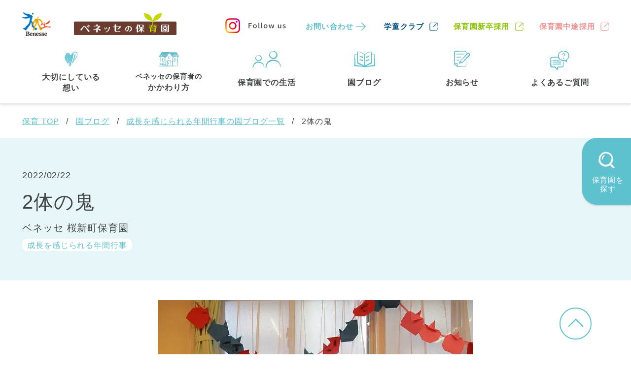

--- FILE ---
content_type: text/html; charset=utf-8
request_url: https://hoiku.benesse-style-care.co.jp/column/schedule/399/
body_size: 7300
content:
<!DOCTYPE html>
<html lang="ja">
  <head>
    <meta charset="utf-8" />
    <meta name="viewport" content="width=device-width initial-scale=1.0" />
    <meta name="format-detection" content="telephone=no" />
    <link rel="canonical" href="https://hoiku.benesse-style-care.co.jp/column/schedule/399/" />
    <link rel="shortcut icon" href="/resources/images/favicon.ico" type="image/vnd.microsoft.icon" />
    <link rel="apple-touch-icon-precomposed" href="/resources/images/webclip.png" />
    <meta name="application-name" content="ベネッセスタイルケア" />
    <meta name="msapplication-square70x70logo" content="/resources/images/small.jpg" />
    <meta name="msapplication-square150x150logo" content="/resources/images/medium.jpg" />
    <meta name="msapplication-square310x310logo" content="/resources/images/large.jpg" />
    <meta name="msapplication-TileColor" content="#fff" />
    <title>2体の鬼 | ベネッセの保育園</title>
    <meta content="年間行事に関する保育園ブログ。思い出に残る年間行事は日常生活の延長線上ととらえ、日ごろの生活をふくらませる体験として取り入れています。保育園ならベネッセスタイルケア。" name="description" />
    <meta content="行事,イベント,コラム,ブログ,保育園" name="keywords" /><meta name="csrf-param" content="authenticity_token" />
    <meta name="csrf-token" content="mIPRlhuZQTjtemmLTCvmjyLKEMkTXO0Rsz79yDwaiHIClBDyT6V53HUnBLvf0ri9Kcn3SNOKHcVMvkQ6kR2kZg" /><meta name="csp-nonce" content="616ef566a0a5f56f73db8d908fb3075a" /><link rel="stylesheet" href="/assets/user-4678f0fed52f69515cc057efafb6e40d99277086f750a9067fd68efb5ad17d1a.css" media="all" /><script src="/assets/user-8fdb761c3e14f2da29997709ba6702215137ede7aadf24b10ea09a3da92eb799.js" defer="defer"></script><!-- Google Tag Manager -->
    <script nonce='616ef566a0a5f56f73db8d908fb3075a'>(function(w,d,s,l,i){w[l]=w[l]||[];w[l].push({'gtm.start':
    new Date().getTime(),event:'gtm.js'});var f=d.getElementsByTagName(s)[0],
    j=d.createElement(s),dl=l!='dataLayer'?'&l='+l:'';j.async=true;j.src=
    'https://www.googletagmanager.com/gtm.js?id='+i+dl;var n=d.querySelector('[nonce]');
    n&&j.setAttribute('nonce',n.nonce||n.getAttribute('nonce'));f.parentNode.insertBefore(j,f);
    })(window,document,'script','dataLayer','GTM-MR79ZW');</script>
    <!-- End Google Tag Manager -->
    
  </head>
  <body>
    <!-- Google Tag Manager (noscript) -->
    <noscript><iframe src="https://www.googletagmanager.com/ns.html?id=GTM-MR79ZW"
    height="0" width="0" style="display:none;visibility:hidden"></iframe></noscript>
    <!-- End Google Tag Manager (noscript) -->
    
    <script type="application/ld+json">
      {"@context":"https://schema.org","@type":"BreadcrumbList","itemListElement":[{"@type":"ListItem","position":1,"name":"保育 TOP","item":"https://hoiku.benesse-style-care.co.jp/"},{"@type":"ListItem","position":2,"name":"園ブログ","item":"https://hoiku.benesse-style-care.co.jp/column/"},{"@type":"ListItem","position":3,"name":"成長を感じられる年間行事の園ブログ一覧","item":"https://hoiku.benesse-style-care.co.jp/column/schedule/"},{"@type":"ListItem","position":4,"name":"2体の鬼"}]}
    </script>
    <script type="application/ld+json">
      {"@context":"https://schema.org","@type":"Article","author":{"type":"Person","name":"桜新町保育園／園長","url":"https://hoiku.benesse-style-care.co.jp/facilities/area_tokyo/setagaya/h-sakurashimmachi/"},"dateModified":"2023-02-13T11:58:34.890+09:00","datePublished":"2022-02-22T10:00:00.000+09:00","headline":"2体の鬼","image":"https://hoiku.benesse-style-care.co.jp/uploads/b6d49b772078d1c15ad903070d78d4b3.webp"}
    </script>
    <div id="pagetop"></div>
    <header class="m__header l__wrapper js__header-fixed">
      <div class="m__header__pc-section l__inner">
        <div class="top-section">
          <ul class="logo-block">
            <li>
              <a class="benesse" href="https://www.benesse.co.jp/" target="_blank"><img src="/resources/images/brand/header/logo_benesse.png" alt="Benesse" /></a>
            </li>
            <li>
              <a class="hoiku" href="/"><img src="/resources/images/brand/header/logo_hoiku.svg" alt="ベネッセの保育園" /></a>
            </li>
          </ul>
          <ul class="link-contents">
            <li>
              <a class="instagram" href="https://www.instagram.com/benesse_hoiku/" target="_blank">
                <div class="icon">
                  <img src="/resources/images/brand/icon/icon_instagram.png" />
                </div>
                <div class="text">
                  <img src="/resources/images/brand/header/text_follow_us.svg" alt="Follow us" />
                </div>
              </a>
            </li>
            <li class="m__common__text-link">
              <a href="https://www.benesse-style-care.co.jp/entry/inquiry/service/entry?service_type=3" target="_blank">お問い合わせ</a>
            </li>
            <li>
              <a class="gakudou" href="https://gakudou.benesse-style-care.co.jp/" target="_blank">学童クラブ</a>
            </li>
            <li>
              <a class="hoiku-new_graduate" href="https://hoiku.benesse-style-care.co.jp/saiyo/new_graduate/" target="_blank">保育園新卒採用</a>
            </li>
            <li>
              <a class="hoiku" href="https://hoiku.benesse-style-care.co.jp/saiyo/" target="_blank">保育園中途採用</a>
            </li>
          </ul>
        </div>
        <div class="bottom-section">
          <div class="menu-contents">
            <ul class="menu-list">
              <li class="sub-menu-link">
                <span>
                  <div class="icon">
                    <img src="/resources/images/brand/header/icon_menu01.svg" />
                  </div>
                  <p class="text">
                    大切にしている<br />想い
                  </p>
                </span>
                <div class="sub-menu">
                  <ul class="list">
                    <li>
                      <a href="/message/">保育・学童事業責任者メッセージ</a>
                    </li>
                    <li>
                      <a href="/philosophy/principal/">保育のこころ</a>
                    </li>
                  </ul>
                </div>
              </li>
              <li>
                <a href="/philosophy/">
                  <div class="icon">
                    <img src="/resources/images/brand/header/icon_menu02.svg" />
                  </div>
                  <p class="text">
                    <span class="small">ベネッセの保育者の</span>かかわり方
                  </p>
                </a>
              </li>
              <li>
                <a href="/life/">
                  <div class="icon">
                    <img src="/resources/images/brand/header/icon_menu03.svg" width="58" />
                  </div>
                  <p class="text">
                    保育園での生活
                  </p>
                </a>
              </li>
              <li>
                <a href="/column/">
                  <div class="icon">
                    <img src="/resources/images/brand/header/icon_menu04.svg" width="43" />
                  </div>
                  <p class="text">
                    園ブログ
                  </p>
                </a>
              </li>
              <li>
                <a href="/news/">
                  <div class="icon">
                    <img src="/resources/images/brand/header/icon_menu05.svg" />
                  </div>
                  <p class="text">
                    お知らせ
                  </p>
                </a>
              </li>
              <li>
                <a href="/faq/">
                  <div class="icon">
                    <img src="/resources/images/brand/header/icon_menu06.svg" width="41" />
                  </div>
                  <p class="text">
                    よくあるご質問
                  </p>
                </a>
              </li>
            </ul>
          </div>
        </div>
      </div>
      <div class="m__header__sp-section">
        <ul class="logo-block">
          <li>
            <a class="benesse" href="https://www.benesse.co.jp/" target="_blank"><img src="/resources/images/brand/header/logo_benesse.png" alt="Benesse" /></a>
          </li>
          <li>
            <a class="hoiku" href="/"><img src="/resources/images/brand/header/logo_hoiku.svg" alt="ベネッセの保育園" /></a>
          </li>
        </ul>
        <div class="menu-contents">
          <ul>
            <li>
              <a class="instagram" href="https://www.instagram.com/benesse_hoiku/" target="_blank">
                <div class="icon">
                  <img src="/resources/images/brand/icon/icon_instagram.png" />
                </div>
                <div class="text">
                  <img src="/resources/images/brand/header/text_follow_us.svg" alt="Follow us" />
                </div>
              </a>
            </li>
            <li class="header-search" data-header="header-search">
              <div class="icon"></div>
              <div class="text">
                <span class="close">保育園を<br />探す</span><span class="open">閉じる</span>
              </div>
            </li>
            <li class="menu" data-header="header-menu">
              <div class="icon">
                <span></span>
              </div>
              <div class="text">
                <span></span>
              </div>
            </li>
          </ul>
        </div>
      </div>
      <div class="m__header__sp-search-block" id="header-search">
        <div class="inner-block">
          <form action="/facilities/map_search/result/" accept-charset="UTF-8" method="get">
            <div class="search-section address">
              <div class="title">
                <div class="icon">
                  <img src="/resources/images/brand/icon/icon_map_pin.svg" width="19.5" height="22.5" />
                </div>
                <span>住所・駅名から探す</span>
              </div>
              <div class="m__header__text-search">
                <div class="m__form__input">
                  <input id="header-address" type="text" name="query" placeholder="（例）東京都新宿区●●● / 新宿駅" />
                </div>
                <div class="m__form__search-subimt-btn">
                  <input type="submit" value="" />
                </div>
              </div>
            </div>
            <div class="search-section prefectures">
              <div class="title">
                <div class="icon">
                  <img src="/resources/images/brand/icon/icon_illust_map.svg" width="25.5" height="21" />
                </div>
                <span>都道府県から探す</span>
              </div>
              <div class="prefectures-block">
                <div class="prefecture-area js__accordion-trigger">
                  東京都
                </div>
                <ul class="js__accordion-target">
                  <li><a href="/facilities/area_tokyo/">
                                    東京都 全域<span class="count">(43)</span></a>
                  </li>
                  <li><a href="/facilities/area_tokyo/chuo/">
                                    中央区<span class="count">(3)</span></a>
                  </li>
                  <li><a href="/facilities/area_tokyo/minato/">
                                    港区<span class="count">(1)</span></a>
                  </li>
                  <li><a href="/facilities/area_tokyo/bunkyo/">
                                    文京区<span class="count">(2)</span></a>
                  </li>
                  <li><a href="/facilities/area_tokyo/sumida/">
                                    墨田区<span class="count">(2)</span></a>
                  </li>
                  <li><a href="/facilities/area_tokyo/shinagawa/">
                                    品川区<span class="count">(1)</span></a>
                  </li>
                  <li><a href="/facilities/area_tokyo/ota/">
                                    大田区<span class="count">(4)</span></a>
                  </li>
                  <li><a href="/facilities/area_tokyo/setagaya/">
                                    世田谷区<span class="count">(1)</span></a>
                  </li>
                  <li><a href="/facilities/area_tokyo/shibuya/">
                                    渋谷区<span class="count">(2)</span></a>
                  </li>
                  <li><a href="/facilities/area_tokyo/suginami/">
                                    杉並区<span class="count">(3)</span></a>
                  </li>
                  <li><a href="/facilities/area_tokyo/itabashi/">
                                    板橋区<span class="count">(3)</span></a>
                  </li>
                  <li><a href="/facilities/area_tokyo/nerima/">
                                    練馬区<span class="count">(7)</span></a>
                  </li>
                  <li><a href="/facilities/area_tokyo/adachi/">
                                    足立区<span class="count">(1)</span></a>
                  </li>
                  <li><a href="/facilities/area_tokyo/katsushika/">
                                    葛飾区<span class="count">(1)</span></a>
                  </li>
                  <li><a href="/facilities/area_tokyo/mitaka/">
                                    三鷹市<span class="count">(2)</span></a>
                  </li>
                  <li><a href="/facilities/area_tokyo/chofu/">
                                    調布市<span class="count">(1)</span></a>
                  </li>
                  <li><a href="/facilities/area_tokyo/kokubunji/">
                                    国分寺市<span class="count">(1)</span></a>
                  </li>
                  <li><a href="/facilities/area_tokyo/komae/">
                                    狛江市<span class="count">(1)</span></a>
                  </li>
                  <li><a href="/facilities/area_tokyo/kita/">
                                    北区<span class="count">(1)</span></a>
                  </li>
                  <li><a href="/facilities/area_tokyo/chiyoda/">
                                    千代田区<span class="count">(1)</span></a>
                  </li>
                  <li><a href="/facilities/area_tokyo/toshima/">
                                    豊島区<span class="count">(2)</span></a>
                  </li>
                  <li><a href="/facilities/area_tokyo/koto/">
                                    江東区<span class="count">(1)</span></a>
                  </li>
                  <li><a href="/facilities/area_tokyo/machida/">
                                    町田市<span class="count">(1)</span></a>
                  </li>
                  <li><a href="/facilities/area_tokyo/edogawa/">
                                    江戸川区<span class="count">(1)</span></a>
                  </li>
                </ul>
              </div>
              <div class="prefectures-block">
                <div class="prefecture-area js__accordion-trigger">
                  神奈川県
                </div>
                <ul class="js__accordion-target">
                  <li><a href="/facilities/area_kanagawa/">
                                    神奈川県 全域<span class="count">(23)</span></a>
                  </li>
                  <li><a href="/facilities/area_kanagawa/yokohama/">
                                    横浜市<span class="count">(11)</span></a>
                  </li>
                  <li><a href="/facilities/area_kanagawa/kawasaki/">
                                    川崎市<span class="count">(9)</span></a>
                  </li>
                  <li><a href="/facilities/area_kanagawa/yokosuka/">
                                    横須賀市<span class="count">(3)</span></a>
                  </li>
                </ul>
              </div>
              <a class="prefectures-block prefectures-block--link" href="/facilities/area_chiba/">
                        <div class="prefecture-area">
                          千葉県
                        </div></a>
              <a class="prefectures-block prefectures-block--link" href="/facilities/area_saitama/">
                        <div class="prefecture-area">
                          埼玉県
                        </div></a>
              <a class="prefectures-block prefectures-block--link" href="/facilities/area_hyogo/">
                        <div class="prefecture-area">
                          兵庫県
                        </div></a>
            </div>
          </form>
        </div>
      </div>
      <div class="m__header__sp-menu-block" id="header-menu">
        <div class="inner-block">
          <div class="menu-list t__bg-light-blue">
            <ul>
              <li class="sub-menu-wrap">
                <span class="header">大切にしている思い</span>
                <ul class="sub-menu">
                  <li>
                    <a href="/message/">保育・学童事業責任者メッセージ</a>
                  </li>
                  <li>
                    <a href="/philosophy/principal/">保育のこころ</a>
                  </li>
                </ul>
              </li>
              <li>
                <a href="/philosophy/">ベネッセの保育者のかかわり方</a>
              </li>
              <li>
                <a href="/life/">保育園での生活</a>
              </li>
              <li>
                <a href="/column/">園ブログ</a>
              </li>
              <li>
                <a href="/news/">お知らせ</a>
              </li>
              <li>
                <a href="/faq/">よくあるご質問</a>
              </li>
              <li>
                <a href="https://www.benesse-style-care.co.jp/entry/inquiry/service/entry?service_type=3" target="_blank">お問い合わせ</a>
              </li>
            </ul>
          </div>
          <div class="header-other-link">
            <div class="block">
              <div class="gakudou">
                <a href="https://gakudou.benesse-style-care.co.jp/" target="_blank">
                  <div>
                    <span>ベネッセの</span><br />学童クラブ
                  </div>
                </a>
              </div>
            </div>
            <div class="block">
              <div class="hoiku-saiyo">
                <a href="/saiyo/" target="_blank">保育園<br />中途採用</a>
              </div>
              <div class="hoiku-new-gen-saiyo">
                <a href="/saiyo/new_graduate/" target="_blank">保育園<br />新卒採用</a>
              </div>
            </div>
          </div>
        </div>
      </div>
    </header>
    <div class="m__modal__float-search-btn js__modal-trigger" data-modal="modal-search">
      <div class="icon">
        <img src="/resources/images/brand/icon/icon_search_handwrite.svg" width="33" />
      </div>
      <p>
        保育園を<br />探す
      </p>
    </div>
    <div class="m__modal__wrap m__modal__wrap--common-search js__modal-target" id="modal-search">
      <div class="m__modal__inner">
        <div class="m__modal__close-btn js__modal-close-btn">
          <div class="icon">
            <img src="/resources/images/brand/icon/icon_modal_close.svg" width="30" />
          </div>
          閉じる
        </div>
        <section>
          <div class="title">
            <div class="icon">
              <img src="/resources/images/brand/icon/icon_search_handwrite_blue.svg" width="36" alt="アイコン" />
            </div>
            <div class="text">
              保育園<span class="small">を探す</span>
            </div>
          </div>
          <div class="content pc-mt40">
            <section>
              <div class="title02">
                <div class="icon">
                  <img src="/resources/images/brand/icon/icon_map_pin.svg" width="26" alt="アイコン" />
                </div>
                <div class="text">
                  住所・駅名<span class="small">から探す</span>
                </div>
              </div>
              <form action="/facilities/map_search/result/" accept-charset="UTF-8" method="get">
                <div class="text-search pc-mt15 sp-mt15">
                  <div class="m__form__input">
                    <input id="search-address" type="text" name="query" placeholder="（例）東京都新宿区●●● / 新宿駅" />
                  </div>
                  <div class="search-btn m__btn__white m__btn__search sp-mt30">
                    <button type="submit" value="">検索する</button>
                  </div>
                </div>
              </form>
            </section>
            <section class="pc-mt60">
              <div class="title02 pc-mb25">
                <div class="icon">
                  <img src="/resources/images/brand/icon/icon_illust_map.svg" width="32" alt="アイコン" />
                </div>
                <div class="text">
                  都道府県<span class="small">から探す</span>
                </div>
              </div>
              <div class="prefectures-block">
                <div class="prefecture-area">
                  東京都
                </div>
                <ul class="link-list">
                  <li><a href="/facilities/area_tokyo/">
                                    東京都 全域<span class="count">(43)</span></a>
                  </li>
                  <li>
                    <ul class="link-list02">
                      <li><a href="/facilities/area_tokyo/chuo/">
                                            中央区<span class="count">(3)</span></a>
                      </li>
                      <li><a href="/facilities/area_tokyo/minato/">
                                            港区<span class="count">(1)</span></a>
                      </li>
                      <li><a href="/facilities/area_tokyo/bunkyo/">
                                            文京区<span class="count">(2)</span></a>
                      </li>
                      <li><a href="/facilities/area_tokyo/sumida/">
                                            墨田区<span class="count">(2)</span></a>
                      </li>
                      <li><a href="/facilities/area_tokyo/shinagawa/">
                                            品川区<span class="count">(1)</span></a>
                      </li>
                      <li><a href="/facilities/area_tokyo/ota/">
                                            大田区<span class="count">(4)</span></a>
                      </li>
                      <li><a href="/facilities/area_tokyo/setagaya/">
                                            世田谷区<span class="count">(1)</span></a>
                      </li>
                      <li><a href="/facilities/area_tokyo/shibuya/">
                                            渋谷区<span class="count">(2)</span></a>
                      </li>
                      <li><a href="/facilities/area_tokyo/suginami/">
                                            杉並区<span class="count">(3)</span></a>
                      </li>
                      <li><a href="/facilities/area_tokyo/itabashi/">
                                            板橋区<span class="count">(3)</span></a>
                      </li>
                      <li><a href="/facilities/area_tokyo/nerima/">
                                            練馬区<span class="count">(7)</span></a>
                      </li>
                      <li><a href="/facilities/area_tokyo/adachi/">
                                            足立区<span class="count">(1)</span></a>
                      </li>
                      <li><a href="/facilities/area_tokyo/katsushika/">
                                            葛飾区<span class="count">(1)</span></a>
                      </li>
                      <li><a href="/facilities/area_tokyo/mitaka/">
                                            三鷹市<span class="count">(2)</span></a>
                      </li>
                      <li><a href="/facilities/area_tokyo/chofu/">
                                            調布市<span class="count">(1)</span></a>
                      </li>
                      <li><a href="/facilities/area_tokyo/kokubunji/">
                                            国分寺市<span class="count">(1)</span></a>
                      </li>
                      <li><a href="/facilities/area_tokyo/komae/">
                                            狛江市<span class="count">(1)</span></a>
                      </li>
                      <li><a href="/facilities/area_tokyo/kita/">
                                            北区<span class="count">(1)</span></a>
                      </li>
                      <li><a href="/facilities/area_tokyo/chiyoda/">
                                            千代田区<span class="count">(1)</span></a>
                      </li>
                      <li><a href="/facilities/area_tokyo/toshima/">
                                            豊島区<span class="count">(2)</span></a>
                      </li>
                      <li><a href="/facilities/area_tokyo/koto/">
                                            江東区<span class="count">(1)</span></a>
                      </li>
                      <li><a href="/facilities/area_tokyo/machida/">
                                            町田市<span class="count">(1)</span></a>
                      </li>
                      <li><a href="/facilities/area_tokyo/edogawa/">
                                            江戸川区<span class="count">(1)</span></a>
                      </li>
                    </ul>
                  </li>
                </ul>
              </div>
              <div class="prefectures-block">
                <div class="prefecture-area">
                  神奈川県
                </div>
                <ul class="link-list">
                  <li><a href="/facilities/area_kanagawa/">
                                    神奈川県 全域<span class="count">(23)</span></a>
                  </li>
                  <li>
                    <ul class="link-list02">
                      <li><a href="/facilities/area_kanagawa/yokohama/">
                                            横浜市<span class="count">(11)</span></a>
                      </li>
                      <li><a href="/facilities/area_kanagawa/kawasaki/">
                                            川崎市<span class="count">(9)</span></a>
                      </li>
                      <li><a href="/facilities/area_kanagawa/yokosuka/">
                                            横須賀市<span class="count">(3)</span></a>
                      </li>
                    </ul>
                  </li>
                </ul>
              </div>
              <div class="prefectures-block">
                <div class="prefecture-area">
                  千葉県
                </div>
                <ul class="link-list">
                  <li><a href="/facilities/area_chiba/">
                                    千葉県 全域<span class="count">(1)</span></a>
                  </li>
                  <li>
                    <ul class="link-list02">
                      <li><a href="/facilities/area_chiba/urayasu/">
                                            浦安市<span class="count">(1)</span></a>
                      </li>
                    </ul>
                  </li>
                </ul>
              </div>
              <div class="prefectures-block">
                <div class="prefecture-area">
                  埼玉県
                </div>
                <ul class="link-list">
                  <li><a href="/facilities/area_saitama/">
                                    埼玉県 全域<span class="count">(1)</span></a>
                  </li>
                  <li>
                    <ul class="link-list02">
                      <li><a href="/facilities/area_saitama/asaka/">
                                            朝霞市<span class="count">(1)</span></a>
                      </li>
                    </ul>
                  </li>
                </ul>
              </div>
              <div class="prefectures-block">
                <div class="prefecture-area">
                  兵庫県
                </div>
                <ul class="link-list">
                  <li><a href="/facilities/area_hyogo/">
                                    兵庫県 全域<span class="count">(2)</span></a>
                  </li>
                  <li>
                    <ul class="link-list02">
                      <li><a href="/facilities/area_hyogo/kobe/">
                                            神戸市<span class="count">(1)</span></a>
                      </li>
                      <li><a href="/facilities/area_hyogo/ashiya/">
                                            芦屋市<span class="count">(1)</span></a>
                      </li>
                    </ul>
                  </li>
                </ul>
              </div>
            </section>
          </div>
        </section>
      </div>
    </div><div class="l__wrapper">
      <div class="l__inner">
        <ol class="m__common__breadcrumb m__common__breadcrumb--pc pc-pt20 pc-pb20">
          <li>
            <a href="/">保育 TOP</a>
          </li>
          <li>
            <a href="/column/">園ブログ</a>
          </li>
          <li>
            <a href="/column/schedule/">成長を感じられる年間行事の園ブログ一覧</a>
          </li>
          <li>
            2体の鬼
          </li>
        </ol>
      </div>
    </div><div class="m__column__detail">
      <div class="l__wrapper t__bg-light-blue pc-pt60 pc-pb60 sp-pt30 sp-pb25">
        <div class="l__inner">
          <div class="m__column__detail__title-box">
            <p class="date">
              2022/02/22
            </p>
            <h1 class="title pc-mt10 sp-mt5">
              2体の鬼
            </h1>
            <p class="name pc-mt10 sp-mt5">
              ベネッセ 桜新町保育園
            </p>
            <p class="category">
              成長を感じられる年間行事
            </p>
          </div>
        </div>
      </div>
      <div class="l__wrapper pc-pt40 pc-pb40">
        <div class="m__column__detail__image">
          <picture><source srcset="/uploads/b6d49b772078d1c15ad903070d78d4b3.webp" type="image/webp" /><img src="/uploads/f99cb2b14ff138ecd30ca95597925502.jpg" alt="2体の鬼" /></picture>
        </div>
      </div>
      <div class="l__wrapper m__column__detail__content pc-pt60 pc-pb80 sp-mt30 sp-mb30">
        <div class="l__inner">
          <div class="wysiwyg-box">
            <p>
              先日の節分でキンダークラスは、異年齢グループで協力し合いながら巨大鬼を製作しました。<br><br>まずはどんな色にする？どんな顔？<br>とイメージを共有しながら、１つ１つみんなで意見を出し合いました。<br><br>設計図が出来ると廃材コーナーで材料集め。<br>「これを足にすると良いね！」「金棒はこんな感じかな？」等、様々な意見が飛び交い、廃材はカラフルに塗られていきました。<br>５歳児を中心に、１人ひとりが出来る作業を担当し夢中で組み立てると…自分達とそう変わらない大きさの鬼が２体完成しました。<br>部屋の隅に飾られた鬼を眺めながら、互いの鬼の良い所を褒め合ったりする姿もあり、豆をぶつけるのがもったいない程の出来映えに全員満足そうな表情でした。
            </p>
            <div class="image">
              <picture><source srcset="/uploads/1bbb6f889ca5663f202161b4500899f3.webp" type="image/webp" /><img src="/uploads/b9d5696e3816635575dd4d1d279ac8d5.jpg" alt="図1.jpg" /></picture>
            </div>
            <p>
              ＊
            </p>
            <div class="image">
              <picture><source srcset="/uploads/2cc62610a22ec46b6803dcd25d1f0f52.webp" type="image/webp" /><img src="/uploads/cbdc6b87aba780774f104e5ba567a009.jpg" alt="図2.jpg" /></picture>
            </div>
            <p class="name">
              桜新町保育園／園長
            </p>
          </div>
        </div>
      </div>
      <div class="l__wrapper pc-pt50 pc-pb50 sp-mb40">
        <div class="l__inner">
          <ul class="m__column__pager t__border-top-gray--sp sp-pt30">
            <li class="m__common__text-link--back">
              <a href="/column/environment/359/">前の記事</a>
            </li>
            <li>
              ベネッセ 桜新町保育園の記事
            </li>
            <li class="m__common__text-link">
              <a href="/column/environment/437/">次の記事</a>
            </li>
          </ul>
          <ul class="m__column__pager pc-mt30 sp-mt25">
            <li class="m__common__text-link--back">
              <a href="/column/schedule/385/">前の記事</a>
            </li>
            <li>
              成長を感じられる年間行事の記事
            </li>
            <li class="m__common__text-link">
              <a href="/column/schedule/401/">次の記事</a>
            </li>
          </ul>
        </div>
      </div>
      <div class="l__wrapper t__bg-light-blue pc-pt50 pc-pb50 sp-pt40 sp-pb40">
        <div class="l__inner">
          <div class="m__title__lv2 m__title__lv2--small m__center">
            アーカイブ
          </div>
          <ul class="m__column__archive pc-mt30 sp-mt15">
            <li>
              <a href="/facilities/area_tokyo/setagaya/h-sakurashimmachi/column/2026/">2026年</a>
            </li>
            <li>
              <a href="/facilities/area_tokyo/setagaya/h-sakurashimmachi/column/2025/">2025年</a>
            </li>
            <li>
              <a href="/facilities/area_tokyo/setagaya/h-sakurashimmachi/column/2024/">2024年</a>
            </li>
            <li>
              <a href="/facilities/area_tokyo/setagaya/h-sakurashimmachi/column/2023/">2023年</a>
            </li>
            <li>
              <a href="/facilities/area_tokyo/setagaya/h-sakurashimmachi/column/2022/">2022年</a>
            </li>
            <li>
              <a href="/facilities/area_tokyo/setagaya/h-sakurashimmachi/column/2021/">2021年</a>
            </li>
          </ul>
        </div>
      </div>
      <div class="l__wrapper">
        <div class="l__inner pc-mt40 sp-mt30 pc-pb40 sp-pb60">
          <div class="m__common__text-link--back pc-pb20 sp-pb5">
            <a href="/facilities/area_tokyo/setagaya/h-sakurashimmachi/column/">ベネッセ 桜新町保育園の園ブログに戻る</a>
          </div>
          <div class="m__common__text-link--back pc-pb20 sp-pb5">
            <a href="/facilities/area_tokyo/setagaya/h-sakurashimmachi/">ベネッセ 桜新町保育園へ</a>
          </div>
          <div class="m__common__text-link--back">
            <a href="/column/">園ブログへ戻る</a>
          </div>
        </div>
      </div>
    </div><div class="l__wrapper m__common__breadcrumb m__common__breadcrumb--sp pc-pt20 pc-pb20">
      <div class="l__inner">
        <ol>
          <li>
            <a href="/">保育 TOP</a>
          </li>
          <li>
            <a href="/column/">園ブログ</a>
          </li>
          <li>
            <a href="/column/schedule/">成長を感じられる年間行事の園ブログ一覧</a>
          </li>
          <li>
            2体の鬼
          </li>
        </ol>
      </div>
    </div><footer class="m__footer">
      <div class="l__wrapper">
        <div class="l__inner">
          <a class="m__footer__pagetop js__scroll-fixed" href="#pagetop"></a>
        </div>
      </div>
      <nav class="l__wrapper links-section">
        <div class="l__inner">
          <div class="links-wrapper">
            <ul class="link-buttons">
              <li>
                <a href="https://www.instagram.com/benesse_hoiku/" target="_blank"><img src="/resources/images/brand/footer/logo_instagram.png" alt="Follow us" /></a>
              </li>
              <li>
                <a href="https://www.benesse-style-care.co.jp/" target="_blank"><img src="/resources/images/brand/footer/logo_bsc.png" alt="ベネッセスタイルケア" /></a>
              </li>
            </ul>
            <div class="navigation">
              <ul class="navigation-primary">
                <li>
                  <p class="js__sp-accordion-trigger">
                    大切にしている想い
                  </p>
                  <ul class="navigation-secondary js__sp-accordion-target">
                    <li>
                      <a href="/message/">保育・学童事業責任者メッセージ</a>
                    </li>
                    <li>
                      <a href="/philosophy/principal/">保育のこころ</a>
                    </li>
                  </ul>
                </li>
                <li>
                  <p>
                    <a href="/philosophy/">ベネッセの保育者のかかわり方</a>
                  </p>
                </li>
                <li>
                  <p>
                    <a href="/life/">保育園での生活</a>
                  </p>
                </li>
                <li>
                  <p class="js__sp-accordion-trigger">
                    保育園を探す
                  </p>
                  <ul class="navigation-secondary js__sp-accordion-target">
                    <li>
                      <a href="/facilities/map_search/result/">住所・駅名から探す</a>
                    </li>
                    <li>
                      <a href="/facilities/">全エリア</a>
                    </li>
                    <li class="prefecture">
                      <a href="/facilities/area_tokyo/">東京都</a>
                    </li>
                    <li class="prefecture">
                      <a href="/facilities/area_kanagawa/">神奈川県</a>
                    </li>
                    <li class="prefecture">
                      <a href="/facilities/area_chiba/">千葉県</a>
                    </li>
                    <li class="prefecture">
                      <a href="/facilities/area_saitama/">埼玉県</a>
                    </li>
                    <li class="prefecture">
                      <a href="/facilities/area_hyogo/">兵庫県</a>
                    </li>
                  </ul>
                </li>
              </ul>
              <ul class="navigation-primary">
                <li>
                  <p>
                    <a href="/column/">園ブログ</a>
                  </p>
                </li>
                <li>
                  <p class="pc">
                    <a href="/news/">お知らせ</a>
                  </p>
                  <p class="sp js__sp-accordion-trigger">
                    お知らせ
                  </p>
                  <ul class="navigation-secondary js__sp-accordion-target">
                    <li class="sp">
                      <a href="/news/">お知らせ</a>
                    </li>
                    <li>
                      <a href="/announcement/">苦情の公表について</a>
                    </li>
                  </ul>
                </li>
                <li>
                  <p>
                    <a href="/faq/">よくあるご質問</a>
                  </p>
                </li>
              </ul>
              <ul class="navigation-other">
                <li>
                  <a href="https://www.benesse-style-care.co.jp/entry/inquiry/service/entry?service_type=3" target="_blank">お問い合わせ</a>
                </li>
                <li>
                  <a href="/sitemap/">サイトマップ</a>
                </li>
                <li>
                  <a href="https://www.benesse-style-care.co.jp/company/" target="_blank">会社概要</a>
                </li>
              </ul>
              <ul class="navigation-other">
                <li>
                  <a href="https://www.benesse-style-care.co.jp/company/privacy/" target="_blank">プライバシーポリシー</a>
                </li>
                <li>
                  <a href="https://www.benesse-style-care.co.jp/company/application/" target="_blank">Web利用上の注意</a>
                </li>
                <li>
                  <a href="/saiyo/" target="_blank">保育園中途採用</a>
                </li>
                <li>
                  <a href="/saiyo/new_graduate/" target="_blank">保育園新卒採用</a>
                </li>
              </ul>
            </div>
          </div>
        </div>
      </nav>
      <div class="l__wrapper t__bg-white">
        <div class="l__inner">
          <div class="logo-copy">
            <a class="logo" href="https://www.benesse.co.jp/" target="_blank"><img src="/resources/images/brand/footer/logo_benesse.png" alt="ベネッセスタイルケア" /></a>
            <p class="copyright">
              © Benesse Style Care Co.,Ltd. All Rights Reserved.
            </p>
          </div>
        </div>
      </div>
    </footer>
  <script type="text/javascript" src="/_Incapsula_Resource?SWJIYLWA=719d34d31c8e3a6e6fffd425f7e032f3&ns=1&cb=1864758761" async></script></body>
</html>

--- FILE ---
content_type: image/svg+xml
request_url: https://hoiku.benesse-style-care.co.jp/resources/images/brand/icon/icon_blank_link_hoiku.svg
body_size: 22304
content:
<?xml version="1.0" encoding="UTF-8"?><svg xmlns="http://www.w3.org/2000/svg" viewBox="0 0 360.66 368.77"><defs><style>.d{fill:#f19191;}</style></defs><g id="a"/><g id="b"><g id="c"><g><path class="d" d="M330.7,255.97c.22,.02,.36,0,.55,0-.31-.14-.53-.19-.55,0Z"/><path class="d" d="M346.01,227.32l.17,.4c.59,.04,1.16,.09,1.73,.09l-1.9-.48Z"/><path class="d" d="M1.56,161.3s.04-.06,.06-.1c-.35-.6-.29-.26-.06,.1Z"/><path class="d" d="M108.74,31.5c.46,.1,.77,.09,1.01-.03-.33,.04-.67,.06-1.01,.03Z"/><path class="d" d="M329.79,313.4c-.17-.18-.3-.25-.44-.11-.15,.14-.23,.52-.52,1.16,.95,.04,1.95,.22,2.87,.41-1.06-.31-1.56-1.1-1.91-1.46Z"/><path class="d" d="M32.17,235.1l-.46,3.36c.3-.94,.46-2.16,.46-3.36Z"/><path class="d" d="M201.52,338.51l.77-.37c-.3-.07-.57,.02-.77,.37Z"/><path class="d" d="M356.13,232.8c-.67-2.18-5.06-6.21-6.22-5.39-.09,.88-1.08,2.25-2.82,2.32l-.91-2c-5.12-.36-10.37-1.9-13.94,3l3.13,3.41-2.48,1.1-.16-2.87c-2.34,1.63-.27,2.66,1.15,3.82-1.32,.27-2.25,.75-2.74,1.43l4.89,3.35c-2.01,.41-3.98-1.5-5.08,.75,2.27,1.57,4.49-1.51,5.99,1.09-2.33,1.63-4.22,1.16-2.24,3.07-1.32,.27-2.16-.14-2.74-.9,1.58,1.71,.67,4.52,3.39,5.4-2.87,1.7,.75,5.76-4.1,5.59,1.16,.54,3.81,3.01,4.01,4.57-5.8-2.86-.34,5.87-6.56,5.11,5.22,2.12,2.32,7.65,5.21,11.41-.35-.18-1.01-.5-1.03-.8-.48,1.98-1.99,2.61-2.95,3.93,4.31,.27,5.3,3.56,7.95,5.33-4.16,2.59-5.06-1.57-9.06-.76,3.49-.13,3.49,4.5,6.4,3.62-2.57,1.98-1.25,1.71-4.82,2.73,5.39,.35,.91,1.84,4.22,3.49-2.66,2.87-5.05,.74-3.41,3.89-.42,.32-.86,.36-1.27,.33-.41-.06-.78-.13-1.13-.42-.68-.51-1.16-1.21-1.16-1.21-.01,.4,.04,.72,.15,.99,.11,.27,.27,.47,.46,.55,.39,.21,.96,.29,1.61,.32,1.29,.06,2.91-.12,4.06,.16,.98,3.07-3.07,1.25-5.18,2.05,.24,.43,.69,.87,1.14,1.3,.43,.43,.93,.86,1.39,1.29,.92,.85,1.7,1.71,1.52,2.38-.67-.02-.95,.19-1.73-.27,.76,.62,.98,1.29,1.04,1.99,.05,.7-.09,1.43-.2,2.17-.07,.76-.32,1.48-.23,2.27,.06,.79,.36,1.63,1.1,2.59-.39,.03-.74-.01-1.03-.09,2.01,.42,3.95,1.12,5.28,1.76-.05,.21-.05,.45-.03,.68-.38,.33-.81,.75-1.27,1.23-.22-.38-.74-.74-1.12-1.16l.47,1.69c-3.95-.61-.41-2.19-3-3.32,.04,1.32,.46,3.01,.6,4.57,0,.47-.01,.92-.07,1.35-.51,.41-1.01,.78-1.46,1.05l-.53-.43c.52,.43,.89,.85,1.15,1.26-.08,.07-.16,.14-.25,.19-3.33-1.72,1.24-4.45-2.91-4.03l1.35-.83c.43-.3,.83-.62,1.25-.94-6.13-.81,1.06-1.26-5.36-2.44-.55,.63-.91,1.14-1.11,1.65-.19,.52-.22,1.03-.26,1.55-.05,.51-.03,1.08-.3,1.57-.25,.5-.66,1.02-1.37,1.52,1.18,1.9,2.59,1.66,3.74,3.6,0,.18-.02,.35-.05,.52-.1-.14-.2-.27-.32-.41,.09,.23,.18,.46,.26,.69-.02,.09-.04,.2-.06,.28-.11,.28-.25,.51-.42,.7-.33,.37-.75,.56-1.22,.61-.94,.1-2.08-.33-3.13-.79-1.04-.44-2.07-.99-2.74-1.02-.68-.03-1.01,.42-.84,1.96,.47,1.24,1.42,2.89,1.68,4.13,.29,1.25-.07,2.21-1.93,2.05-.56-1.34-1.14-2.67-1.75-3.97-.73,.41-.95,1.01-.99,1.66-.06,.62,.1,1.32,.2,1.97,.13,.77,.15,1.46-.34,1.85-.14-.16-.27-.3-.37-.4,.1,.16,.2,.31,.32,.44-.34,.23-.89,.34-1.77,.25-.23-1.81,1.65-2.65,.94-2.81-1.86-.83-1.85-.12-1.66,.96,.21,1.08,.62,2.46-.24,2.87l-2.02-3.18c-.74,.49-1.41,1.2-2.15,1.87-.75,.63-1.52,1.35-2.32,2.1l-.61,.56-.65,.48c-.44,.32-.89,.63-1.35,.94s-.94,.6-1.42,.87c-.48,.28-1,.42-1.52,.6,.06-1.13,.51-2.38-.61-3.37-.58,.32-1.19,.59-1.82,.8-.32,.1-.63,.22-.96,.27-.33,.04-.66,.07-.99,.09-.67,.03-1.34,.02-2.02-.02-.34-.02-.67-.05-1.01-.09-.44-.06-.87-.13-1.31-.21-3.49-.62-6.95-1.76-10.13-2.87l-2.43,3.23c-.57-.04-1.05-1.46-.44-2.08-2.48-1.22-.13,2.05-1.32,3.32-1.41,.23-1.86-1.86-.97-2.82-2.52,1.58-6.28,3.29-9.9,3.8l.27-1.3c-2.46-1.81-4.73-.9-6.86,.31-.2-.12-.4-.23-.59-.37l.9-.96c-2.29-.83-3.3,2.07-4.6,3.52-.81,.2-1.61,.16-2.39-.26l.25-.22c-.25-.04-.5-.07-.75-.11-.51-.4-1.02-.97-1.53-1.78-.49,.77-.37,1.24-.02,1.61-.78-.07-1.56-.11-2.34-.12-1.08-1.28-1.95-2.44-2.36-2.44-2.26-1.2-3.1,.88-4.23,2.5-1.64,0-3.25-.06-4.79-.3-.07-.14-.16-.28-.28-.44l-.1,.37c-1.67-.3-3.26-.82-4.72-1.72-.02-.2,.02-.43,.13-.69-.23,.13-.41,.26-.56,.39-.27-.18-.54-.36-.8-.57-.87,3.59-4.98,.41-7.05,1.75-.07-.02-.15-.04-.22-.07,.04,.04,.07,.1,.1,.15-.43,.33-.76,.89-.93,1.78-.49-.07-.87-.07-1.17,0-3.21-2.61-2.68-3.75-8.39-5.72-.76-.14-1.35,.7-1.96,1.71-1.53-.78-2.86-2.1-3.9-2.35l1.77-1.05c-1.06,.63-1.93,.61-2.81,.6l1.01,2.61c-1.04-.45-1.92-.47-1.9-1.55-.56,.89-.32,2.03-.25,3.25l-.88-2.38-1.94,.87c.77,.2,1.64,1.52,1.53,2.5-.8,.41-1.7,.42-2.58,.21,.35-.84-.89-2.83,.54-3.59-.54,.08-1.15-.01-1.84-.31-.16-.39,.15-.72,.43-.92-2.59-1.92-2.71,.06-3.46,1.81-.33-.48-.54-.93-.56-1.3l-2.5,1c-.41-.76-1.05-1.2-1.43-.97,.67,.02,.94,.49,.94,1.16l-4.18,1.67c.12-1.01,.81-1.53,1.54-2.08-2.61,1.8-.2-3.94-3.44-1.02,.47,.77-.25,2.02-.33,2.7-1.75-2.05-5.73-2.07-8.67-1.21l.57-2.34c-5.32-.59-11.21,1.12-17.18,1.08,.85,.43,1.28,1.34,1.39,2.29-.64,.22-1.29,.52-1.96,.85l-.23-1.19c-.35,.69-.31,1.08-.15,1.38-.57,.28-1.16,.56-1.77,.8-.07-1.22,.48-2.69,1.21-3.36l-2.71,1.24c-.16-1.07,.48-1.64,.64-3-1.11,2.23-4.68-3.6-6.28,.27l-.15-1.07c-5.97-.03-8.67,1.2-13.54,1.38-.09,2.79-1.64,2.51-3.01,4.27-.82-.03-1.57-.14-2.02,.13-3.15-1.13-6.58-2.87-10.26-2.64-3.02,1.54-.88,2.62-2.24,4.46-.22-2.81-4.52-2.55-2.29-4.57-5.17,.46-6.6,.56-13.13,2.85,.71,1.16,1.51,1.66,1.09,2.62-1.19,.46-2.7-1.18-2.53-2.54l.31-.29c-7.2,4.15-16.58-7.76-22.44-2.63l-6.05,3.06c-2.79-.49,1.67-2.12-.39-3.86-1.63,1.17-3.09,1.72-4.45,1.92-.34,.05-.67,.08-1,.09h-.49c-.15,0-.25-.01-.38-.03-.49-.06-.96-.17-1.43-.28-.92-.26-1.81-.45-2.72-.57-.91-.14-1.86-.03-3.04,.59-.44-2.1-1.18-3.45-2.23-4.11-.26-.17-.54-.31-.83-.42-.3-.1-.6-.2-.9-.32-.61-.21-1.28-.35-1.98-.46l-1.06-.15c-.35-.06-.68-.18-1.02-.27-.67-.2-1.33-.43-1.93-.73-.61-.27-1.08-.75-1.45-1.3-.37-.56-.61-1.22-.67-2.02l-.86,1.76c-1.98,1.08-.47-1.62-.78-2.43-.81,1.29-.11,2.13-1.24,2.6-1.08-.47-2.16-.99-3.13-1.68-.92-.75-1.8-1.57-2.63-2.43-.73-.97-1.41-1.97-2.06-2.98-.56-1.08-1.03-2.22-1.5-3.32-1.66-4.61-1.82-9.44-1.92-13.65-.18-1.49-2.62-1.46-4.72-1.72-.43-.05-.83-.13-1.19-.22,.13-.14,.25-.29,.36-.46-.21,.18-.41,.31-.6,.4-.4-.13-.73-.3-.93-.55-.4-.5-.4-1.3,.77-2.52,1.24,.33,2.41,.63,3.7,.87-.64-.75-1.02-1.56-1.39-2.4-.07-.18-.13-.36-.19-.55,.93-.3,2.17-.2,3.17-1.25-2.41,.5-3.45-1.27-2.53-3.36l-1.25,1.18c-.08-1.2-.11-2.4-.11-3.6,1.1-.96,1.82-2.09,.35-4.23l2.12,1.63c-1.01-2.14-.36-7.2-2.93-10.43-.18-.84-.42-1.68-.71-2.51,.59-.05,1.14,.09,1.38,.65,.03-.2,.04-.41,.06-.61,.1,.13,.17,.29,.16,.5,2.37-1.73,.58-6.1-1.37-6.98-.09-.27-.18-.54-.27-.81,.62-.38,1.82,.1,2.66-.57,1.56-1.93-3.37-4.85-.74-5.87,.28-.11,.56,.15,.77,.45-.72-1.64,.32-5.3-2.43-4.21,.07-.16,.12-.32,.17-.49l.22,.06c-.04-.09-.09-.18-.15-.27,.28-1.05,.22-2.07,.06-3.05,.21-.01,.36-.08,.39-.28-.12-.13-.32-.36-.56-.64-.21-1.13-.43-2.21-.23-3.25l.72,.52c.19-.55,.29-1.08,.36-1.59,.08,.04,.17,.07,.27,.09l1.34-2.29c-.69,.38-1.18,.77-1.56,1.18-.05-1.67-.73-3.15-1.63-4.55-.07-.18-.17-.35-.33-.5-.18-.26-.36-.51-.54-.77,3.4-.79,2.59-5.75,.61-7.84,.04-.03,.07-.07,.11-.1,1.22,.27,1.41-1.92,3.34-1.14-.03-1.21-.28-2.37-.82-3.19,.16-.45,.3-.86,.42-1.23l.69,.08c.34-4.12-1.03-7.53-2.61-10.94,.41-.26,.94-.5,1.62-.73-1.19-3.26-2.19-6.4-3.06-9.47,.72-1.33,1.11-2.9,1.34-4.6,.41,.26,.97,.4,1.78,.36-.42-1.3-.94-2.47-1.49-3.59,.22-3.61,.28-7.43,1.66-10.54-.88,1.02-3.77-.17-4.26-1.35,.18-.28,.18-.59,.09-.92,.65,.44,1.38,1.46,1.88,1.78-.49-1.5-.71-2.97-.82-4.42,4.15-1.21,3.04-4.36,3.15-6.83l-3.24-.23c-.03-.94-.11-1.86-.28-2.79,.26-.47,.46-.95,.61-1.44,.21,.33,.19,.19,.03-.13,.86-3.05-.22-6.39-.83-9.35,.24,.08,.5,.16,.77,.26-.18-.31-.5-.65-.9-.93-.09-.48-.16-.95-.19-1.41,.33,.1,.7,.29,1.13,.56-.31-1.01-.71-1.66-1.11-2.14,.18-1.46,.9-2.69,2.67-3.52-1.45-1.58-1.44-3.53-2.89-5.1l3.12,.08c.8-4.37,1.19-6.56,.44-11.96l2.23,1.1c.14-2.22-4.66-3.25-7.37-4.73,.29-.6,.79-1.2,2.36-1.31l-.52-1.29,1.01-.18c-.07-5.32,4.01-10.71-.21-15.96,.68,.09,2.03,.24,2.21,1.1,.12-2.5,3.15-9.69-3.23-8.78,4.15-.06,.41-5.49-1.43-8.36l3.06,.45c-3.92-2.43-4.99-2.5-6.07-5.89,.36-.72,2.02-.71,1.82,.05,.41-.88,.08-1.38-.41-1.81l1.32-1.18-2.58-.74,.43,1.21c-.52-.52-.84-1.2-.19-2.49l1.96,1.21c.03-.35,.04-.66,.03-.92,.23-.03,.49-.09,.82-.22-.32-2.54-1.3-5.16-2.21-7.78,.54-.38,1.15-.66,1.81-.75-.84-.18-1.82-.65-2.5-1.27-.24-.75-.46-1.49-.65-2.23,1.05-.22,1.69,.37,2.01,.67,1.04-2.3,.15-4.01-.62-5.54-.38-.75-.68-1.32-.73-1.98-.04-.64,.2-1.28,.99-1.9,1.01,.02,1.53-.11,1.84-.3-.1,1.5-.24,2.85-.37,3.81-.07,.97-.15,1.58-.24,1.68,2.78-.04,3.29-2.93,7.17-.6-.28-.3-.58-.62-.9-.96-.32-.31-.65-.53-.99-.82-.68-.57-1.38-1.21-1.98-1.89-.57-.68-1.14-1.41-1.29-2.08-.17-.68-.11-1.32,.3-1.83,.29-.07,.57-.13,1.01-.14l.28,.28c.35-.46,.16-.95-.25-1.47,.54-.62,1.07-.96,1.25-1.6,1.17,.15,1.63-.37,1.84-1.06,.11-.34,.13-.74,.2-1.1,.09-.36,.16-.69,.29-.93-2.97-.89-1.95-2.21-4.87-1.67,.27-.11,.27,.34,.11,1.13,.01,.2,.01,.42,.16,.59-.07-.05-.15-.1-.24-.16-.11,.8-.29,1.82-.54,2.96-1.29-1.26-2.3-2.69-.31-3.53-.75-.53-1.49-1.09-2.15-1.62-.02-.61-.03-1.25-.03-1.91,.23-.04,.45-.09,.67-.13l.51,.5c.3-.22,.56-.49,.8-.78,.76-.19,1.49-.38,2.22-.52,1.81-.39,3.3-.61,4.57-.2,0-.48,.01-.98,.08-1.47,.11-.47,.23-.95,.37-1.43,.29-.96,.5-2.01,.77-3.01,.45-1.65,.49-3.54-.22-5.73,.27-.56,.51-1.15,.74-1.76,.61,.25,1.32,.7,1.78,.87,0,.86-.55,1.34-.14,2.14,.07-.63,.35-1.27,.68-1.92,.17-.32,.34-.66,.53-.98,.2-.3,.41-.61,.58-.93,.71-1.27,1.09-2.68,0-4.43,1.71-.21,1.98,.81,2.16,1.43,.18,.63,.28,.96,1.58-.42l.35,1.28c1.22,.11,2.14-.03,2.87-.37,.76-.3,1.38-.74,1.88-1.37,.51-.61,.9-1.43,1.33-2.23,.43-.78,.85-1.65,1.3-2.53,.87-1.82,2.06-3.37,3.67-4.3,.4-.23,.83-.42,1.29-.54,.47-.08,.97-.1,1.49-.06,.91,.08,1.89,.39,2.93,.96-.19-.11-.35-.24-.48-.39,.47,.08,.86-.08,1.57,.09l-.16-.06,.46,.13c-.11-.03-.21-.06-.3-.08l1.99,.81c-.62-.36-1.12-.57-1.54-.7l2.99,.86-.96-.79c.04-.2,.08-.38,.12-.56,.37-.02,.75-.03,1.12-.07,.61-.04,1.22-.03,1.83-.09,.61-.04,1.22-.11,1.83-.19,.62-.08,1.19-.19,1.94-.24l1.13-.12c0,.14,0,.29-.01,.46,1,.92,2.53,1.96,2.1,2.9,1.86-2.69,3.1,2.12,5.73-1.81,.12,1.07,1.99,.1,1.57,2.8,2.42-.84-.57-1.87-.37-3.21,3.21-3.16,7.39,2.42,11.92,.81,1.27,.13,1.95-.62,2.64-1.61,.65-.32,1.24-.68,1.76-1.05l.47,2.32,3.22-3.83c3.54-2.17,6.34,3.91,10.11,4.29-.1,.22-.23,.36-.39,.44,.24-.04,.48-.1,.7-.17,.01-.09,.02-.17,.03-.26,.31,0,.62-.04,.94-.12-.33,.15-.64,.28-.97,.37-.02,.2-.03,.37-.06,.57,.41-.18,.75-.51,1.06-.95,.72-.19,1.47-.6,2.27-1.34v-.04c1.19-.84,2.39-1.76,3.63-2.38,.15,0,.3,0,.44,.02,.37,1.73-1.38,2.67-2.11,3.84,1.5-.52,3.55-1.05,5.07-2.08v.24l3.85-2.25c-.39,1.33-.52,2.83-.09,4.37,1.14-2.85,1.58-2.41,2.52-4.39,1.75,1.95-1.02,6.23,3.98,6.52,2.15-.67,6.11-5.06,5.3-6.22-.87-.09-2.21-1.08-2.28-2.82l1.96-.91c.36-5.12,1.86-10.37-2.95-13.94l-3.36,3.13-1.08-2.48,2.82-.16c-1.6-2.34-2.62-.27-3.76,1.15-.27-1.32-.74-2.24-1.41-2.74l-3.29,4.89c-.4-2.01,1.48-3.98-.73-5.08-1.54,2.27,1.48,4.49-1.07,5.99-1.61-2.33-1.14-4.22-3.02-2.24-.26-1.32,.13-2.16,.88-2.74-1.68,1.58-4.44,.67-5.3,3.39-1.67-2.87-5.66,.75-5.5-4.1-.53,1.16-2.95,3.81-4.5,4.01,2.81-5.8-5.77-.34-5.02-6.56-2.08,5.22-7.52,2.32-11.21,5.21,.18-.35,.5-1.01,.79-1.03-1.95-.48-2.57-1.99-3.87-2.95-.27,4.31-3.5,5.3-5.24,7.95-2.55-4.16,1.55-5.06,.75-9.06,.13,3.49-4.42,3.49-3.56,6.4-1.95-2.57-1.68-1.25-2.68-4.82-.34,5.39-1.81,.91-3.43,4.22-1.35-1.34-1.74-2.56-1.99-3.28-.28-.71-.62-.89-2.54,.03-.97-.78-.64-1.69,0-2.4,.62-.72,1.53-1.24,1.53-1.24-4.19,.11-1.73,4.07-2.43,6.44-1.12,.35-1.81,.34-2.27,.12-.46-.2-.68-.64-.82-1.2-.29-1.12-.22-2.7-1.18-3.61-1.46,.76-2.6,2.15-3.6,3.37-1.01,1.18-1.85,2.38-2.91,2.55-.31-.61-.78-.74-.5-1.68-1.12,1.99-3.3,2.45-5.41,3.46-1.06,.46-2.13,.96-3.04,1.65-.46,.33-.85,.75-1.17,1.26-.33,.5-.58,1.06-.75,1.7-.38-.22-.64-.47-.83-.72,1.35,1.57,2.27,3.39,2.8,4.76-.06,.07-.12,.14-.18,.2-.13,.1-.25,.22-.36,.35-.59,.55-1.31,1-1.98,1.49-.17-.12-.36-.31-.58-.57,.88-.34,.46-1.33,.49-2.27l-.95,1.74c-.59-.49-.91-.88-1.05-1.21,.05-.38,.17-.75,.35-1.15,.02-.02,.04-.04,.06-.06,.6-.52,1.43-1.02,.81-2.29-.63,.66-1.24,1.4-1.79,2.22l-.33,.53c-.28,.17-.57,.35-.85,.52,.03,.3,.03,.57,0,.84-.13,.2-.25,.41-.38,.61-.4,.61-.79,1.16-1.2,1.63l-.86-2.28c-.68,.42-1.22,1.04-1.72,1.73,.21-.51,.61-.96,1-1.32,.82-.81,1.42-1.42-.99-1.9,1.31-.3,2.61-.57,3.88-.83l-.33,1.88,.58-.36c-.03-.45-.12-.96-.23-1.52,.11-.02,.22-.05,.32-.07-5.65-3.48,2.42-.97-3.25-4.92-1.38,.51-2.37,1.1-3.14,1.7-.78,.6-1.33,1.23-1.83,1.92-1.02,1.37-2.03,2.62-4.59,4.01,.4,2.42,2.28,2.08,2.72,4.47-.78,1.96-1.79,2.72-2.96,2.95-1.15,.24-2.4-.02-3.64-.3-1.23-.28-2.41-.55-3.31-.26-.45,.14-.82,.43-1.09,.91-.13,.24-.24,.54-.31,.89-.06,.37-.08,.79-.06,1.28,.51,1.39,1.63,2.9,2.09,4.26,.11,.32,.18,.64,.2,.94-.22,0-.46,.06-.72,.18,.28,.61,.05,1.11-.17,1.62-.31,.24-.69,.48-1.17,.72-.94-1.14-1.89-2.34-2.76-3.51-1.67,2.18-.74,3.68-.11,4.95,.32,.64,.58,1.24,.43,1.88-.17,.63-.66,1.33-1.88,2.24-.52-.8-.41-1.92-.18-2.73,.24-.8,.5-1.35,.07-1.12-2.42,.73-2.11,1.69-1.46,2.61,.67,.95,1.77,1.96,1.19,3.16l-3.65-1.04c-.54,1.36-.78,2.87-.97,4.4-.1,.77-.18,1.54-.24,2.32-.07,.77-.14,1.55-.11,2.35,.01,1.59,.04,3.17,.02,4.72-.04,.77,.04,1.56,.05,2.33,.02,.77,.02,1.54,0,2.3-1.05-.47-2.04-1.74-3.4-.44,.1,1.03,.06,2.05,.11,3.09,.05,1.03,.05,2.07,0,3.11-.04,1.03-.14,2.12-.26,3.11-.08,.86-.21,1.72-.36,2.58-.63,3.43-1.76,6.84-2.87,9.96l3.23,2.39c-.04,.56-1.46,1.03-2.08,.43-1.22,2.44,2.05,.13,3.32,1.3,.23,1.39-1.86,1.83-2.82,.95,.55,.87,1.12,1.89,1.65,3.01-.71,2.52,.92,4.85,2.19,7.04,.31,2.5,0,4.9-1.4,6.74l-.96-.88c-.66,1.79,1.04,2.78,2.49,3.76-1.23,1.05-2.31,1.88-2.31,2.28-1.19,2.29,.86,3.14,2.48,4.28-.07,1.59-.04,3.2,0,4.78-.21,.06-.45,.17-.72,.39l.73,.21c0,.35,.01,.7,.02,1.05-.79,1.7-.99,4.28-2.77,3.51,1.07,1.84,1.88,1.2,2.51-.02-.7,1.66-.64,2.99-.57,4.37-.45,1.42-1.11,2.76-2.13,3.98,.67,.16,1.1,.44,1.37,.79-.09,.15-.1,.3,.06,.4,.03-.07,.05-.13,.07-.2,1.15,2.02-1.99,6.09,1.95,6.95,.07,.24,.19,.56,.35,.93-.38,.47-.73,.87-1.05,1.21-1.21,.41-2.6-.77-3.4-1.46,2.52,3.42-1.65,6.39-2.12,8.35l-1.05-1.8c.63,1.08,.61,1.96,.6,2.86l1.09-.43c.04,.39,.33,.73,.76,1.06-.18,.18-.42,.28-.79,.27,.51,.33,1.11,.38,1.75,.36,1.2,.71,2.64,1.45,3.01,2.55l-3.39,.05,1.68,1.31c-.84,.16-1.74,.26-2.19-.62,.08,.55-.01,1.17-.31,1.87-.39,.16-.72-.15-.92-.44-1.96,2.68,.13,2.76,1.9,3.56l.21,.47c.03-.1,.07-.2,.13-.3,.89,.47,1.62,1.19,1.59,2.63-1.95-.56-3.7,1.02-3.29,1.74,.03-1.22,1.56-1.16,3-.48-.98,1.28-2.23,2.22-3.03,2.25l2.87,7.05c-1.01-.12-1.53-.79-2.08-1.52,1.81,2.57-3.94,.2-1.02,3.38,.77-.46,2.02,.25,2.7,.33-2,1.68-2.06,5.43-1.26,8.3-.05,.06-.09,.12-.14,.18l-2.15-.51c-.59,5.23,1.12,11.02,1.08,16.89,.77-1.48,3-1.68,4.39-1.06,.13,.43,.23,.87,.29,1.33l-2.74,.53c1.74,.87,1.59-.72,2.75-.35,.07,.69,.03,1.42-.15,2.18-1.28,.25-3.03-.33-3.77-1.13l1.24,2.67c-1.07,.16-1.64-.47-3-.63,2.23,1.09-3.6,4.6,.27,6.18l-1.07,.15c-.03,5.87,1.2,8.53,1.38,13.31,3.09,.09,2.41,1.96,4.91,3.39-.99,3.51-3.42,7.41-3.16,11.64,1.54,2.97,2.62,.87,4.46,2.21-2.81,.22-2.55,4.45-4.57,2.25,.46,5.08,.56,6.49,2.85,12.91,1.16-.7,1.66-1.48,2.62-1.07,.46,1.17-1.18,2.65-2.54,2.48l-.29-.31c4.15,7.08-7.76,16.3-2.63,22.07l3.06,5.95c-.49,2.74-2.12-1.64-3.86,.38,2.35,3.21,2.18,5.75,1.81,8.14-.13,1.43-.29,2.91-.21,4.37,.04,.74,.15,1.48,.36,2.23,.25,.75,.63,1.49,1.14,2.24-.94,.76-1.58,1.63-2,2.59-.39,.95-.67,2.01-.58,3.07,.05,1.07,.27,2.19,.59,3.32,.34,1.13,.68,2.3,1.26,3.4,2.07,4.56,4.96,8.62,4.47,13.03l1.49-1.32c2.59,.59,.16,2.44,.51,3.87,1.17-.99,.46-2.62,1.95-2.22,4.97,5.77,9.41,11.9,14.91,17.81,5.45,5.85,12.04,11.41,19.76,14.76,2.87,1.09,4.37-1.18,5.79-2.88,.56-.67,1.11-1.24,1.75-1.53,.1,.48,.4,.96,1.02,1.43-.5-.69-.54-1.2-.33-1.62,.87-.1,1.9,.29,3.39,1.65-.84,1.1-1.71,2.19-2.63,3.27,1.57-.3,3.09-.48,4.59-.57,.83-.05,1.66-.13,2.49-.2,.13,.22,.22,.45,.29,.7,.24,.89,.26,1.92,1.86,2.9-.28-1.22,.19-2.06,1.04-2.46,.43-.2,.95-.3,1.54-.28,.32,.01,.56,.04,.81,.09,.25,.05,.51,.14,.78,.25l-.75-.78c-.18-.19-.36-.37-.57-.56h.25l.87-.02c.89-.01,1.78,0,2.67,.02,.97,1.08,2.12,1.79,4.28,.33l-1.66,2.12c2.39-1.11,8.36-.23,11.52-3.79,.15-.06,.3-.1,.45-.16-.53,.84-.55,1.93-1.42,1.92,1.46,2.03,4.82,1.01,6.3-.56,.5-.12,1.01-.25,1.52-.4,.03,.62-.07,1.38,.4,1.97,1.9,1.56,4.77-3.37,5.78-.74,.11,.28-.15,.56-.44,.77,1.61-.72,5.21,.32,4.14-2.43,1.07,.46,2.1,.49,3.11,.38h0s.02,0,.03,0c1.18-.14,2.31-.47,3.4-.54-.08,.43-.09,.8,.24,.86,.18-.16,.52-.47,.95-.8,.48,.08,.94,.25,1.4,.56,.55-1.07,1.32-1.3,2.14-1.28l-1.06,1.45c2.4,.82,4.37,.36,6.18-.59,1.76,1.61,5.51,.64,7.09-1.08-.71,1.5,1.85,1.56,1.02,3.64,1.86-.05,3.59-.61,4.12-2.01,1.37,.8,2.85,1.28,3.9,1.61l-.09,.69c2.83,.23,5.34-.32,7.73-1.19,.02,.07,.05,.13,.07,.2,4.3-1.6,8.41-2.88,12.41-3.9,.71,.59,1.54,1.02,2.43,1.36-.86,.33-1.45,1.01-1.36,2.6,1.57-.52,2.97-1.19,4.28-1.87,4.62,.73,10.29,.16,14.62,2.04-.69-.59-.38-2.06,.26-3.13,1.6-.09,3.16-.04,4.71-.03,1.22,4.22,4.44,3.1,6.96,3.21l.24-3.26c.85,.04,1.73,.31,1.87-.89,3.87,2.93,8.66,1.06,12.64,.34-.02,.05-.03,.09-.05,.14,.04-.05,.09-.1,.13-.15,2.84-.51,5.27-.41,6.66,2.48,1.61-1.45,3.59-1.44,5.19-2.89l-.09,3.12c4.45,.8,6.67,1.19,12.17,.44l-1.12,2.23c3.1,.2,3.92-8.98,6.78-9.16l.1,.56-.57,.49,.64-.1,.68,3.7c5.41-.07,10.89,4.01,16.24-.21-.09,.68-.25,2.03-1.12,2.21,2.55,.12,9.85,3.15,8.93-3.23,.06,4.15,5.58,.41,8.51-1.43l-.45,3.06c1.1-1.74,1.72-2.92,2.38-3.79,.02,.24,.08,.54,.23,.92,2.67-.35,5.42-1.43,8.17-2.4l-.97,1.55c2.51,.21,2.59-.62,3.7-2.45,1.06-.31,2.11-.56,3.15-.7,1.41,.6,2.75,1.96,2.99,3.59,.38-1.69,1.91-3.95,3.56-3.15,.22,1.05-.38,1.7-.68,2.01,1.61,.75,2.98,.52,4.24,.02,.02,0,.04,0,.06,0,.48,.02,1.11-.04,1.67-.12,1.15-.17,2.34-.5,3.56-.92,.26-.08,.52-.18,.79-.28,.22,.11,.44,.23,.66,.4,.18,1,.48,1.47,.83,1.73-1.08,.18-2.13,.14-3.07,.18-.94,.02-1.78,.03-2.47,.02-.69,0-1.24-.03-1.59-.06-.23-.03-.34-.06-.38-.1-.12,2.81,3.7,3.14,.72,7.16,1.57-1.13,3.58-2.92,5.54-4.29,1.97-1.45,3.88-2.65,5.74-2.24,.22,.24,.44,.48,.65,.89l-.31,.37c.88,.17,1.56-.28,2.12-.92,1.21,.17,2.01,.32,3.1,.08,.51,1.06,1.67,1.13,2.89,.77,1.21-.39,2.5-1.12,3.41-1.39-1.22-2.85,1.13-3.19-1.83-4.81,.34,.11-.18,.46-1.24,.98-.22,.18-.5,.33-.6,.56,0-.09,.01-.2,.03-.3-.53,.23-1.14,.53-1.84,.76-.71,.21-1.48,.45-2.3,.69,.48-.93,.95-1.81,1.6-2.3,.65-.47,1.42-.71,2.61-.21,.03-.32,.05-.63,.08-.95,.62-.17,1.23-.31,1.81-.37,.18-1.22,1.03-1.73,.8-2.57,1.24,.67,2.54,1.12,3.77,1.52,2,.64,3.84,1.16,4.77,2.14,2-2.22,4.71-4.08,6.57-6.6,1.97-2.35,3.05-5.25,2.23-8.41,.06-.16,.13-.28,.22-.37,.34-.08,.7-.15,1.08-.2,.08,.02,.15,.04,.23,.07,.19,.06,.39,.15,.58,.24-.34,.79-.34,1.95,.13,1.55l.48-.68,.28-.47c.15,.06,.29,.11,.41,.13-.14,1.08-1.02,1.67-.78,2.61,1.23-3.09,5.78-7.05,2.87-10.12,.05-.03,.09-.04,.14-.06,.51-.04,1-.1,1.4-.13-.1-.04-.18-.11-.27-.16,.24,0,.44,.05,.6,.15-.11,0-.22,0-.33,.02,.15,.06,.31,.09,.49,.1,.25,.22,.41,.53,.52,.79,.29,.65,.44,.98,1.71-1.3l.6,1.28c1.47-.55,2.47-1.42,3.27-2.37,.79-.95,1.32-2.02,1.67-3.14,.53-2.33,.41-4.8,.15-7.21-.09-.64-.18-1.27-.26-1.9,.08-.13,.16-.26,.27-.41l-.14,.15,1.49-1.81,.75-.93,.66-.97-1.19,.83c-.86-.72-1.48-1.35-1.94-1.92v-.02c.13-1.12,.47-2.22,1.11-3.32,.16-.28,.34-.55,.54-.83,.18-.28,.37-.57,.58-.86,.31-.41,.68-.84,1.08-1.27-.34,.34-.63,.52-1.12,.54,.34-.74,.66-1.49,.93-2.26,.18,.01,.37,.04,.59,.09,.54-.49,1.13-1.14,1.7-1.6,.55-.46,1.04-.74,1.5-.44-1.28-1.2-.7-2.02-.28-3.02,.21-.49,.39-1.03,.27-1.63-.12-.59-.51-1.31-1.5-1.91,1.07-.12,.1-1.96,2.8-1.54-.84-2.38-1.87,.56-3.21,.36-3.67-3.66,4.44-8.61-.59-13.88-.33-.72-.7-1.34-1.09-1.9,.29-2.47,.94-4.92,2.21-7.33,.28-.75,.34-1.34,.25-1.83l.96,.15c-.21-.08-.53-.14-.97-.16-.29-1.52-2.07-2.08-3.55-3.47,.18-.05,.37-.13,.57-.22l2.66-.55-3.83-3.28s-.05-.1-.08-.15c1.2,.39,3.07,.89,4.26,1.72-.91-1.88-2.66-3.74-3.7-5.68,.14-.2,.29-.41,.44-.61,1.43,.02,2.3,1.48,3.35,2.12-.44-1.25-.89-2.89-1.64-4.27,.67-.87,1.25-1.76,1.52-2.71l.53,.87c0-.38,.08-.83-.47-1.14,.1-.44,.12-.9,.05-1.38,.1-.02,.2-.04,.3-.07-.12-.05-.22-.09-.33-.14-.16-.79-.59-1.63-1.39-2.52l-1.83,.62c-.11-.07-.23-.13-.36-.2,.08-.81-.06-1.85-.16-2.85,.13,0,.25,0,.37,.02-.7-.31,.1-1.19-.42-1.88,.1-.85,.45-1.41,1.41-1.28-.35-.19-1.8-.56-1.48-1.19,0,.1,0,.22,.05,.34l3.64,.84-.97-1.84c-.25-.11-.58-.18-.92-.19l-2.72-4.74c1.26-4.02,6.9,.63,7.24-5.24ZM31.36,64.45c.25,.82-.4,.9-1.04,.85,.04-.35,.04-.78-.04-1.37-.11-.05-.22-.13-.34-.19,.55,.23,1.06,.46,1.42,.71ZM312.41,360.07c0-.12,.03-.27,.02-.41,.07,.6,.11,1.17,.01,1.64-1.07,.78-1.66,.28-1.99-.28,.54-.22,1.19-.43,1.96-.95Zm-10.92-18.33c-.26,.08-.62,.19-1.24,.42v-.06c.51-.15,.96-.28,1.24-.36Zm-4.19,1.05c.3,1.03,.21,2.18-.36,2.13,.24-.72-1.12-1.28-1.96-2.14,.65,.08,1.47,.08,2.32,0Zm-162.43-2.06c-.07,.1-.14,.21-.21,.33-.05-.01-.09-.03-.14-.04,.1-.1,.22-.19,.35-.29ZM23.29,89.96c.33,.06,.56,.2,.71,.41-.21-.12-.45-.26-.71-.41ZM112.98,27.34h0Zm7.72,.09l.04,1.16c-1.5,1.45-2.35-.13-2.71-1.4,.79,.11,1.3,.47,1.17,1.4,.21-.41,.68-2.33,1.49-1.16ZM9.09,64.69c-.01,.37-.03,.88-.03,1.78h-.06l.09-1.78Zm-.31,5.81c1.08-.17,2.16,.18,2.07,.87-.69-.43-1.39,1.17-2.34,2.22,.16-.87,.24-1.94,.28-3.08Zm-1.92,91.44l-.22,.08c.02-.07,.03-.15,.05-.21l.17,.13Zm.82,44.53c.15,.04,.27,.09,.39,.15-.16,.67-.64,1.06-1.26,1.22l.87-1.36Zm180.82,156.08l.05-.68c.19-.08,.39-.16,.58-.25-.01,.31-.29,.64-.63,.93Zm.8-.5c-.22-.42-.31-.84-.31-1.26,.29,.34,.59,.65,.9,.92l-.59,.34Zm79.67-3.21c.41-.32,.88-.6,1.49-.85-.23,.64-.9,.73-1.49,.85Zm81.77-99.73c.37-.46,.76-.93,1.13-1.4,.09,.63-.46,1.09-1.13,1.4Z"/><path class="d" d="M292.41,360.12s0-.03,0-.05c-.02,.02-.02,.03,0,.05Z"/><path class="d" d="M332.87,276.26c.01-.05,.03-.1,.04-.15-.04,.05-.05,.1-.04,.15Z"/><path class="d" d="M351.62,307.67c-.18,.17-.33,.34-.49,.51,.15-.14,.3-.31,.49-.51Z"/><path class="d" d="M190.72,337.33c.22-.15,.47-.35,.77-.62-.25,.23-.51,.42-.77,.62Z"/><path class="d" d="M32.02,263.83c.08,.17,.16,.33,.29,.45-.07-.12-.17-.29-.29-.45Z"/><path class="d" d="M313.21,356.72c.14-.12,.18-.28,.38-.38-.32-.17-.61-.32-.88-.42l-.07,1.06c.19-.09,.4-.18,.58-.26Z"/><path class="d" d="M70.78,30.76c.15-.54,.19-.95,.23-1.32,0,0-.02,0-.02-.02l-.2,1.35Z"/><path class="d" d="M32.22,234.73s-.03,0-.05,0c.01,.13,0,.25,0,.38l.05-.37Z"/><path class="d" d="M121.21,32.29c0-.2,.02-.37,.07-.5l-.62,.37,.55,.13Z"/><path class="d" d="M121.28,31.79l.62-.37c-.28,0-.53,.02-.62,.37Z"/><path class="d" d="M123.19,30.65l-1.3,.78c.45,0,1,.1,1.3-.78Z"/><path class="d" d="M105.25,31.85c.09-.23,.16-.59,.17-1.12l-.17,1.12Z"/><path class="d" d="M100.79,31.05c1.1,.26,2.77,2.39,4.31,1.69l.14-.89c-.72,1.67-3.41-2.69-4.46-.8Z"/><polygon class="d" points="4.06 105.64 3.66 104.94 4.68 107.62 4.06 105.64"/><polygon class="d" points="190.54 365.94 192.93 364.97 191.81 364.78 190.54 365.94"/><path class="d" d="M353.63,84.43c-.13,.09-.18,.17-.27,.26,.37-.1,.57-.2,.27-.26Z"/><path class="d" d="M331.3,150.7c.19,.14,.56,.27,1.04,.38-.17-.12-.31-.23-.42-.35-.21,0-.39-.01-.62-.02Z"/><path class="d" d="M197.2,35.27v-.6c-.05,.34-.07,.58,0,.6Z"/><path class="d" d="M187.05,18.56l.14-.18c.01-.65,.02-1.28,.03-1.89l-.17,2.07Z"/><path class="d" d="M357.95,76.35s-.04,.02-.06,.04c.38,.21,.32,.09,.06-.04Z"/><path class="d" d="M331.7,150.11c-.11,.16-.1,.27,.03,.36-.04-.12-.07-.24-.03-.36Z"/><path class="d" d="M219.98,33.64c-.16-.95-.27-2-.35-3.03,.12,2.4-.99,3.25,.35,3.03Z"/><path class="d" d="M273.76,33.16l-.27,.4c.11,.08,.2-.02,.27-.4Z"/><path class="d" d="M248.97,10.36c.04,.05,.07,.1,.11,.17-.04-.09-.08-.14-.11-.17Z"/><path class="d" d="M215.3,12.04c-.05-.13-.11-.26-.18-.42,.06,.16,.12,.28,.18,.42Z"/><path class="d" d="M277.58,34.46c-.08,.17-.17,.38-.27,.68,.09-.25,.18-.46,.27-.68Z"/><path class="d" d="M204.38,32.9s-.03-.04-.05-.05c.02,.04,.04,.05,.05,.05Z"/><path class="d" d="M324.7,40.05c-.08-.06-.17-.11-.3-.15,.07,.04,.18,.1,.3,.15Z"/><path class="d" d="M235.17,9.42c-.05,.07-.08,.22-.15,.25,.07,.3,.14,.55,.21,.76,.04-.36,.09-.73,.12-1.06-.06,.02-.13,.03-.19,.05Z"/><path class="d" d="M332.52,136.67c.59,.05,1.04,.07,1.44,.08,.01,0,.01,0,.03,0l-1.47-.07Z"/><path class="d" d="M330.85,154.53c.22,0,.4,0,.54,.02l-.4-.22-.14,.2Z"/><path class="d" d="M331.39,154.55l.4,.22c0-.1-.03-.19-.4-.22Z"/><path class="d" d="M332.64,155.23l-.85-.46c0,.16-.11,.35,.85,.46Z"/><path class="d" d="M331.32,148.87c.25,.03,.65,.06,1.22,.06l-1.22-.06Z"/><path class="d" d="M332.19,147.3c-.28,.39-2.61,.98-1.84,1.53l.97,.05c-1.82-.26,2.93-1.21,.87-1.58Z"/><polygon class="d" points="355.21 96.06 355.65 96.31 354.54 95.36 355.21 96.06"/><polygon class="d" points="277.65 3.24 276.8 4.3 277.2 4.51 277.65 3.24"/><path class="d" d="M261.95,31.56c-.09-.13-.17-.18-.26-.27,.1,.37,.2,.57,.26,.27Z"/><path class="d" d="M195.68,9.22c-.14,.19-.27,.56-.38,1.04,.12-.17,.23-.31,.35-.42l.02-.62Z"/><path class="d" d="M357.34,149.18h-.6c.34,.05,.58,.07,.6,0Z"/><path class="d" d="M340.63,159.33l-.18-.14c-.65-.01-1.28-.02-1.89-.03l2.07,.17Z"/><path class="d" d="M270.03,35.88s-.02-.04-.04-.06c-.21,.38-.09,.32,.04,.06Z"/><path class="d" d="M196.27,9.63c-.16-.11-.27-.1-.36,.03,.12-.04,.24-.07,.36-.03Z"/><path class="d" d="M355.72,126.4c-.95,.16-2,.27-3.03,.35,2.4-.12,3.25,.99,3.03-.35Z"/><path class="d" d="M355.24,72.62l.4,.27c.08-.11-.02-.2-.4-.27Z"/><path class="d" d="M300.88,2.48c.21,1.19,.44,1.88,.67,2.33,.05-.26,.11-.48,.14-.87l-.81-1.46Z"/><path class="d" d="M353.84,141.72c.38,.06,1.1,.18,1.13,.28,.52-.7,2.17-.92,3.22-1.39-4.7-.1-5.78-1.26-8.68-1.89,4.54-.92,5.52,.56,9.88,.27-3.81,.05-3.8-1.59-6.98-1.28,2.81-.7,1.36-.6,5.26-.97-5.88-.12-.99-.65-4.61-1.23,2.9-1.01,5.51-.26,3.72-1.38,1.8-.53,3.89,.46,3.89,.46,.1-1.14-4.34-.53-6.89-.77-1.26-1.35,3.27-.63,5.53-1.09-1.17-.85-5.24-1.49-5.07-2.13,.73-.05,1-.17,1.91-.03-3.52-.89-.17-2.65-4.6-3.7,.39-.08,.76-.12,1.1-.14-.79,.06-1.57,.1-2.34,.13v-.56c-1.12-.15-1.81-.34-2.3-.66,2.09-.18,1.92,.19,2.28,.48v.18c.46,.06,1,.12,1.62,.17l-.21-.05c.07,0,.14,0,.22,0-.39-.3-.95-.61-1.53-.92l.54,.03c-.12-.69-1.68-1.39-2.2-2.16,3.42,0,1.08,1.83,4.56,.8l-1.56,1.23c6.43-.94-.45,.75,6.43-.12,1.18-1.62-2.08-1.81-.89-3.43-2.26-.36-3.35,.12-5.62-.24-4.07-2.3,10.25-1.81,4.82-3.5-2.1-.34-5.63-.52-5.89-1.14,.05,0,.1-.01,.15-.02-.07-.02-.12-.05-.18-.08,.02-.16,.26-.35,.77-.58l4.61,.41c.45-1.57-6.62-.9-3.52-2.54,1.81,.29,1.53,1.23,2.07,1,3.64-1.07-2.61-.75-2.61-1.57l4.08-.17c-.64-1.67-3.59-3.51-4.33-5.37,1.21,.1,2.49,.42,3.74-.01-2.04-2.34,.5-4.99,2.92-7.24l-3.52-.86c.04-.2,1.59-.37,2.27-.15,1.01-.66-.77-.35-2.3-.34,.16-.21,.18-.42,.09-.63,.59-.02,1.23,.03,1.67,.16-2-1.04-4.19-2.66-4.3-4.11,.38-.12,.85-.24,1.44-.37-.62-.13-1.06-.14-1.41-.08,.09-.37,.36-.73,.83-1.05,.45-.12,.84-.23,1.12-.32l.7,.21c.24-.22,.19-.4-.04-.56,1.25-.98-3.05-1.17-4.33-1.87,.11-.06,.25-.12,.43-.18l.62,.23c.23-.42,.35-.84,.41-1.27,.24-.02,.49-.06,.8-.14l-.77-.07c.01-.14,.02-.28,.02-.42,.81-.6,1.06-1.46,2.96-1.2-1.17-.66-2.06-.42-2.76,.02,1.52-1.16-.18-1.87,1.13-3.12-.23,.06-.53,.12-.85,.17,.45-.68,1.25-1.31,2.68-1.87-2.72-.21-1.87-.99-1.59-1.68,.88,.1,1.73,.33,2.3,.49-2.75-1.21,1.8-2.26,2.31-2.96l1.15,.64c-.68-.38-.66-.69-.65-1.01l-2.85,.36c.5-.37,.51-.69,1.69-.68-.51-.11-1.1-.13-1.74-.13,.53-.3,1.08-.7,1.71-1.29,.09-.16-.2-.3-.67-.43,.04-.04,.07-.07,.12-.11,.42-.06,.78,.05,1,.16,1.78-.79,.49-.94-1.11-1.13l.06-.12h-.85l.1,.03c-.07,0-.13-.02-.2-.03h.09l-1.96-.5c-.21-.13-.33-.3-.32-.5,2.13,.2,4.04-.36,3.59-.62-.02,.35-1.11,.4-2.35,.28l1.59-.19-.95-.69c-.22,.27-1.64,.58-2.71,.54h-.03c-.25-.17-.35-.34-.36-.52,.13-.14,.15-.25,.1-.35,.59-.88,3.32-1.75,4.74-1.77l-3.13-2.54c1.1,.04,1.67,.29,2.27,.55-1.97-.92,4.3-.07,1.11-1.22-.61,.12-1.49,.02-2.21-.06-.11-.1-.17-.19-.17-.27,.47-.19,.8-.43,1.01-.7,.75-.32,1.48-.66,.39-1.27-.05,0-.09,.01-.13,.02-.09-.32-.26-.63-.52-.92l2.55,.2c.65-1.88-1.22-3.97-1.18-6.08-1.18,.75-5.55,.59-6.02-.02,.11,0,.21-.02,.31-.03l3.59-.23c-1.86-.31-1.74,.24-2.92,.13,.73-.13,1.34-.3,2.11-.44-.59,.01-.77-.15-.92-.37,.74,.02,1.51,.1,2.12,.21-.46,.04-.85,.1-1.2,.16,.31,0,.69-.04,1.26-.15,.33,.06,.62,.13,.83,.2l-1.36-.96c1.17-.06,1.78,.17,3.27,.23-2.43-.39,3.92-1.66-.29-2.23l1.16-.05c.03-2.11-1.31-3.07-1.51-4.79-3.38-.03-2.63-.71-5.35-1.22,1.08-1.26,3.73-2.67,3.44-4.19-1.68-1.07-2.86-.31-4.86-.79,3.07-.08,2.78-1.6,4.99-.81-.25-.91-.4-1.5-.8-2.14-.2-.32-.46-.66-.83-1.06-.18-.2-.4-.42-.64-.66l-.39-.38c-.14-.13-.28-.41-.44-.61-.63,.21-1.08,.42-1.51,.54-.43,.08-.82,.12-1.35,.04-.51-.54,1.29-1.41,2.77-1.39l.32,.16c-1.15-.99-1.17-2.01-.64-3.21,.52-1.19,1.59-2.57,2.6-4.06,1.01-1.47,1.96-3.04,2.26-4.33,.3-1.29-.05-2.29-1.66-2.46l.32,.06c-1.11-.75-2.23-1.38-3.34-1.88,.27-.93,.84-1.04,1.59-1.16,.75-.13,1.67-.25,2.62-1.43-2.56-.59-2.38-2.06-1.98-3.84,.4-1.72,1.01-3.7-.69-3.85,3.94-4.41,4.34-6.94,4-8.78-1.64,.22-3.6,.75-5.03,.82-1.43,.07-2.34-.33-2.15-1.97l-1.45,2.14c-2.53,2.1-.18-1.22-.56-1.71-1.1,1.66-.41,1.92-1.84,3.08-4.71,1.29-7.77,.51-11.3-.84-3.46-1.34-7.41-3.25-11.86-4.21-.81-.14-1.36,.48-1.74,1.41-.22,.46-.28,1.01-.35,1.57h0c-.08-.93-.11-2.02-.54-2.97,.15,2.25-.29,3.39-.9,3.05l.16-1.06c-.52,.75-1.04,1.24-1.57,1.58-.3-.75-.69-.98-1.3,.29l.59-2.31c-.71,1.01-2.31,.5-3.47,2.6-.34-.02-.68-.03-1.01-.01,.02-.04,.03-.09,.06-.12-.6-.23-1.24,.1-1.89,.64-.46,.27-.93,.64-1.38,1.21,.19-.91,.2-2.1,.51-2.09-.68-2.88-2.52-.14-2.53,2.21-.5-.27-.12-2.13-.43-3.32-.68-1.7-1.72,3.68-2.08,.81-.04-.31,.06-.62,.17-.86-.53,.74-1.66-.16-1.56,1.99-.9-.95-1.63-.31-2.31,.86-.32,.06-.62-.07-.92-.67-.61,3.62-2-1.51-2.26,3.09,0-.05-.02-.1-.02-.14-.03-2.4-.56-3.35-1.18-3.38-.43-.7-.88-1.14-1.21-1.46v-.13l.46,.19c-.14-.13-.29-.23-.45-.31l.02-.5c-1.28-.32-2.37,.74-3.43,2.15-1.25-.41-2.41,5.5-3.13-1.06-.72,.8-1.41,1.53-2.1,2.19-.85-.56-1.83-.63-2.8-.82,.04-.38,.06-.85,.05-1.44-.34,.35-.66,.75-.97,1.19-.65-.23-1.28-.62-1.84-1.38,.37,.96-.06,4.12-.48,4.65-.56-1.07-1.55,3.66-1.46-1.18l.2,.09c-.42-4.75-1.58-3.49-2.48-3.62l-.08,3.5c-.41,.04-.82,.02-1.22,0-.76-1.01-1.58-.81-2.39-.34,.14-.27,.05-.19-.1,.06-.15,.09-.31,.2-.46,.3-.2-.05-.39-.12-.49,.34-.87,.59-1.67,.98-2.26-.2,.02-.16,.03-.31,.05-.47-.04,.08-.09,.18-.13,.29-.2-.46-.37-1.11-.52-2.02-.56,1.57-1.26,1.57-1.82,3.11,.02-.17,.05-.36,.07-.57-.03,.1-.05,.2-.08,.29l.03-3.08c-1.58-.87-2.36-1.29-4.31-.48l.4-2.43c-1.1-.22-1.39,9.8-2.4,10l-.3-5.07c-1.92,.08-3.85-4.37-5.75,.23,.03-.74,.09-2.21,.4-2.41-.87-.13-3.32-3.22-3.18,2.88-.21-3.44-2.01,.31-2.99,2.2l.16-3.34c-.87,4.27-.9,5.44-2.12,6.62-.26-.39-.26-2.21,.02-1.99-.83-1.17-.69,3.26-1.81,1.56l.44-2.14c-.54-.14-.76,.16-.94,.85l-.37-1.26-.26,2.81,.4-.44c-.08,.41-.16,.88-.28,1.42-.36,.78-.94,.36-1.39-.72,.02-2.47,1.27-.25,.84-3.59-.47,.19-.95,.57-1.44,1.03-.02-.19-.03-.39-.04-.59-.02,.23-.04,.46-.07,.7-.37,.36-.74,.77-1.11,1.17,.05-.27,.11-.49,.16-.63-1.66-2.28-2.46,3.89-3.6,.6-.02-1.11-.1-1.66-.19-2,1.32,.08,2.38,.26,2.28,.51,0-3.08-1.06-3.62-.22-7.88-.85,2.32-2.31,7.37-3.35,5.92-.05-.3-.1-.59-.14-1.07l.11-.35c-.24-.31-.45-.02-.66,.5-.33-.51-.54-.88-.86-.93-.12-2.55-1.22-1.38-1.75-1.5,.04,3.38-.65,2.83,0,5.62-.08-.24,.1-.4,.45-.54,.08-.1,.17-.15,.23-.35l-.04,.3c.35-.1,.8-.17,1.32-.23-.13,.55-.27,1.07-.41,1.46-.24,.1-.49,.27-.75,.49-.09-.14-.18-.35-.28-.67-.04,.35-.09,.71-.13,1.06-.38,.38-.79,.85-1.22,1.33-.71-2.89-1.56-4.9-1.7-7.1-1.46,1.71-3.4,1.37-4.51,5.98-.3-.19-.6-.19-.89-.07-.04-.43-.08-.85-.13-1.13,.27-.64,.58-.54,.73-1.45-.9,1.6-2.66,.68-2.93,4.84-.03,.03-.06,.05-.08,.08-1-1.95,.68-3.92-.87-3.21l.22-1.35c-1.78-4.03-3.19,.18-4.71,2.89-.02-.09-.04-.19-.07-.28,0,.09,.02,.21,.04,.33-1.1,1.94-2.26,3.05-3.66-.3,.12,.32,.2,.6,.23,1.13-.59-.59-1.18-.92-1.77-1.08l-.73-1.17c.31,.65,.53,.97,.72,1.17h-.01l-1.3-1.59,.36,1.02c-.02,.16-.04,.3-.06,.45-1.03,.02-2.07,.4-3.11,.74,0-.24-.01-.5,0-.81-.36-1.01-.9-2.14-.74-3.16-.66,2.93-1.1-2.31-2.03,1.98-.04-1.17-.7-.11-.56-3.05-.86,.92,.2,2.04,.13,3.5-1.32,4-3.1-4.85-5,.64-.02,.02-.03,.05-.04,.07l-.08-1.22-.81,2.9c-.21,.51-.4,1.05-.58,1.6-1.4,1.54-2.51-7.19-4.21-4.5,.04-.53,.1-.84,.19-.98-.09,.04-.17,.11-.25,.18-.01,.33-.02,.64,0,.91-.14,.24-.28,.56-.43,.97l.24,2.2-.03,.22c-.19-.08-.42-.05-.66,.02,.13-1.25,.29-2.83,.54-3.9-.63,.92-1.26,2.66-1.9,3.8-.12-.23-.19-.62-.16-1.27-.04,.22-.1,.87-.19,1.29-.06-1.71,.51-2.71,.76-3.92-.77,.83-1.95,1.68-2.37,4.21l-.59,1.05c-.1-.09-.18-.21-.25-.34,.18-1.57,.25-3.36,.08-5.23-.21,1.63-.36,2.27-.49,2.83-.07-2.23,.15-4.91-1.2-5.15-.36,.34-.87,1.59-1.28,2.95v-.09l-.66,1.06c-.09,.6-.1,1.63,0,2.31,0,.22,0,.41,.03,.56,.31,.09,.8,1.18,.82,3.08l-.71,.99c-.13,5.59-.67,11.31,1.06,15.21l1.21-3.42,.39,2.71-1.02,.17c.58,2.55,.94,.3,1.35-1.25,.1,1.44,.27,2.45,.51,2.99l1.19-5.34c.14,2.19-.53,4.34,.26,5.55,.56-2.48-.53-4.9,.39-6.53,.58,2.54,.41,4.61,1.09,2.44,.1,1.44-.05,2.36-.32,2.99,.6-1.73,1.6-.73,1.91-3.7,.6,3.13,2.04-.81,1.98,4.47,.19-1.27,1.06-4.15,1.62-4.37-1.01,6.33,2.08,.37,1.81,7.16,.75-5.69,2.71-2.53,4.04-5.69-.06,.38-.18,1.1-.28,1.13,.7,.52,.92,2.17,1.39,3.22,.1-4.7,1.26-5.78,1.89-8.68,.92,4.54-.56,5.52-.27,9.88-.05-3.81,1.59-3.8,1.28-6.98,.7,2.81,.6,1.36,.97,5.26,.12-5.88,.65-.99,1.23-4.61,1.01,2.9,.26,5.51,1.38,3.72,.53,1.8-.46,3.89-.46,3.89,1.13,.1,.53-4.34,.77-6.89,1.35-1.26,.63,3.27,1.09,5.53,.85-1.17,1.49-5.24,2.13-5.07,.05,.73,.17,1,.03,1.91,.89-3.52,2.65-.17,3.7-4.6,.08,.39,.12,.76,.14,1.1-.06-.79-.1-1.57-.13-2.34h.56c.15-1.12,.34-1.81,.66-2.3,.18,2.09-.19,1.92-.48,2.28h-.18c-.06,.46-.12,1-.17,1.62l.05-.21c0,.07,0,.14,0,.22,.3-.39,.61-.95,.92-1.53l-.03,.54c.69-.12,1.39-1.68,2.16-2.2,0,3.42-1.83,1.08-.8,4.56l-1.23-1.56c.94,6.43-.75-.45,.12,6.43,1.62,1.18,1.81-2.08,3.43-.89,.36-2.26-.12-3.35,.24-5.62,2.3-4.07,1.81,10.25,3.5,4.82,.34-2.1,.52-5.63,1.14-5.89,0,.05,.01,.1,.02,.15,.02-.07,.05-.12,.08-.18,.16,.02,.35,.26,.58,.77l-.41,4.61c1.57,.45,.9-6.62,2.54-3.52-.29,1.81-1.23,1.53-1,2.07,1.07,3.64,.75-2.61,1.57-2.61l.17,4.08c1.67-.64,3.51-3.59,5.37-4.33-.1,1.21-.42,2.49,.01,3.74,2.34-2.04,4.99,.5,7.24,2.92l.86-3.52c.2,.04,.37,1.59,.15,2.27,.66,1.01,.35-.77,.34-2.3,.21,.16,.42,.18,.63,.09,.02,.59-.03,1.23-.16,1.67,1.04-2,2.66-4.19,4.11-4.3,.12,.38,.24,.85,.37,1.44,.13-.62,.14-1.06,.08-1.41,.37,.09,.73,.36,1.05,.83,.12,.45,.23,.84,.32,1.12l-.21,.7c.22,.24,.4,.19,.56-.04,.98,1.25,1.17-3.05,1.87-4.33,.06,.11,.12,.25,.18,.43l-.23,.62c.42,.23,.84,.35,1.27,.41,.02,.24,.06,.49,.14,.8l.07-.77c.14,.01,.28,.02,.42,.02,.6,.81,1.46,1.06,1.2,2.96,.66-1.17,.42-2.06-.02-2.76,1.16,1.52,1.87-.18,3.12,1.13-.06-.23-.12-.53-.17-.85,.68,.45,1.31,1.25,1.87,2.68,.21-2.72,.99-1.87,1.68-1.59-.1,.88-.33,1.73-.49,2.3,1.21-2.75,2.26,1.8,2.96,2.31l-.64,1.15c.38-.68,.69-.66,1.01-.65l-.36-2.85c.37,.5,.69,.51,.68,1.69,.11-.51,.13-1.1,.13-1.74,.3,.53,.7,1.08,1.29,1.71,.16,.09,.3-.2,.43-.67,.04,.04,.07,.07,.11,.12,.06,.42-.05,.78-.16,1,.79,1.78,.94,.49,1.13-1.11l.12,.06v-.85l-.03,.1c0-.07,.02-.13,.03-.2v.09l.5-1.96c.13-.21,.3-.33,.5-.32-.2,2.13,.36,4.04,.62,3.59-.35-.02-.4-1.11-.28-2.35l.19,1.59,.69-.95c-.27-.22-.58-1.64-.54-2.71v-.03c.17-.25,.34-.35,.52-.36,.14,.13,.25,.15,.35,.1,.88,.59,1.75,3.32,1.77,4.74l2.54-3.13c-.04,1.1-.29,1.67-.55,2.27,.92-1.97,.07,4.3,1.22,1.11-.12-.61-.02-1.49,.06-2.21,.1-.11,.19-.17,.27-.17,.19,.47,.43,.8,.7,1.01,.32,.75,.66,1.48,1.27,.39,0-.05-.01-.09-.02-.13,.32-.09,.63-.26,.92-.52l-.2,2.55c1.88,.65,3.97-1.22,6.08-1.18-.75-1.18-.59-5.55,.02-6.02,0,.11,.02,.21,.03,.31l.23,3.59c.31-1.86-.24-1.74-.13-2.92,.13,.73,.3,1.34,.44,2.11-.01-.59,.15-.77,.37-.92-.02,.74-.1,1.51-.21,2.12-.04-.46-.1-.85-.16-1.2,0,.31,.04,.69,.15,1.26-.06,.33-.13,.62-.2,.83l.96-1.36c.06,1.17-.17,1.78-.23,3.27,.39-2.43,1.66,3.92,2.23-.29l.05,1.16c2.11,.03,3.07-1.31,4.79-1.51,.03-3.38,.71-2.63,1.22-5.35,1.26,1.08,2.67,3.73,4.19,3.44,1.07-1.68,.31-2.86,.79-4.86,.08,3.07,1.6,2.78,.81,4.99,1.83-.5,2.34-.61,4.65-3.11-.25-1.26-.53-1.81-.39-2.86,.42-.51,.96,1.29,.89,2.77l-.11,.32c2.1-3.72,4.72,4.42,6.74,4.3,.48,.71,.69,1.23,.7,1.75l-2.19-2.47c-.56,.81,1.34,4.13-1.09,3.45,2.11,2.23,6.73,5.37,7.24,7.76-1.2-1.14-3.24-3.13-3.47-3.85,.07,.24,.69,1.26,.02,.92l-1.59-2.36c-1.27-.47,1.43,1.87,.93,2-1.66-1.69-1.43-.96-2.71-2.34-.08-.24,.97,.42,.44-.37-.66,.06-2.09-.5-3.5-1.63,.98,.93,2.25,2.27,2.2,2.75-.57,.81-2.24-1.79-3.5-2.25,.99,1.33-.65,.56,1.83,3.08-.21,.19-1.42-.95-2.17-1.55,.75,1.46-1.35,1.97,1.71,4.25l.27,.09c.03,.07,.02,.09,.05,.17,1.31,3.66-3.84,.98-3.93,3.21l-.83-.84c.26,1.65-.98,2.1,.32,4.4-.21,.2-2.01-1.06-2.91-2.15,.1,1.16,.98,2.16-1.17,1.53-.92-2-1.47-1.12-.52-1.62-1.41-.04-2.9-1.24-1.36,1.79-1.89-2.4-3.21-2.2-2.9-1.23l2.01,1.07c-.06,.68-.57,.81-1.08,.95l-2.64-3.01c-4.83-2.05,3.28,8.38-3.51,3.67,1.59,2.35,2.15,.64,4.12,3.29-1.03,.26-5.74-3.14-5.95-2.95-2.44-.69,3.28,4.96,1.29,4.81,1.12,.89,3.91,3.48,4.16,5.12-1.02,.27-5-3.45-5.4-4.67,.07-.24,.46,0,.8,.36-.16-.58-.31-1.28-1.65-2.12l.92,1.09c-1.34-.71-2.13,.28-3.57-1.59,.4,1.25,1.18,1.73,1.95,1.95-1.81-.34-1.08,1.32-2.8,1.19,.69,.42,1.99,1.49,1.85,1.61-2.5,0,1.35,2.47,.94,3.75-2.01-1.06-3.48-3.85-3.05-1.71-1.56-.53-2.77-2.57-3.38-3.6,1.15,2.72-2.73,.16-3.53,.25l-.4-1.22c.24,.73,.02,.91-.19,1.11l2.24,1.79c-.59-.11-.8,.08-1.63-.77,1.07,1.57,3.53,3.17,4.83,5.47-1.34-.71,.12,2.07-2.66-.5,1.74-.08-1.98-2.15-2.35-3.49-.06,.19-.27,.26-.67,.18-.33-.26-.52-.59-.6-.81-3.35-1.44,2.57,3.48,1.5,4.41-1.37-1.64-3.08-2.64-2.92-2.15,.43-.37,2.7,2.33,3.47,3.86-1.81-.54,.17,1.57-.3,1.77l.93,.17c1.37,1.64,.85,1.76,.88,2.68-1.21-1.14-.4-1.21-1.07-1.57,2.14,3.15-3.85-1.64-2.77,.84-1.34-.71-2.85-2.81-3.82-3.22,1.17,2.73-2.9-1.24-2.11,1.19,2.25,1.8,1.8,1.26,3.19,3.81l-.08-2.76,2.07,3.81c.43-.37-.41-2.13,.17-2.02,1.23,2.07,.78,1.52,2.64,3.01-3.58-2.5,.66,2.87-2.02,1.44l-4.97-5.05c-3.19-1.29,.85,4.28-1.66,4.26l1.27,.48c1.82,2.17-.5,1.05-.1,2.26-1.63-1.72-2.49-2.08-3.7-2.95,1.26,1.23-1.03,.79,2.19,4.27l-2.76-1.66c-1.91,.1,3.6,5.94,2.06,6.33-1.52-2.12-3.14-2.87-3.79-4.83-.34,.3-.94,.29,.21,1.46-1.23-.87,1.35,3.16-.54,1.86,.6,.87,2.3,2.68,1.8,2.9-.24-.19-.49-.46-.65-.64,.63,.78,.55,1.62,2.55,3.05-6.21-4.26-2.42,3.15-7.75-.49-.15,1.27-.46,2.65-.99,3.41-.46-.54-.83-.84-.53-.79-2.44-.68,4.24,5.37,1.5,4.62-3.21-2.21-.92-2-2.27-2.71-5.63-5.4-.47,1.96-4.35-.59l-.16-.49c-2.38-1.37,.81,3.35-.43,3.8,0,0-.44-.53-.82-.84,2.22,3.4,2.05,5.42,2.01,7.01-1.89-2.42-.77-1.51-3.1-3.56-.06,.67,3.61,3.43,3.49,4.77-1.41-.95-2.97-1.46-5.37-3.74l.56-.81c-3.37-2.69-.79,.99-1.67,.82l-1.27-1.37c-.63,1.48,2.68,4.84,1.31,5.72l1.11,.89c2.67,3.93-2.37-1.35-.54,1.73l-3.52-3.18c.4,1.22,1.79,4.67,1.69,6.03-2.06-2.91-2.47-5.03-3.4-7.04-.43,.38-1.13,1.61,.3,3.48-.16-.49-.77-1.51-.1-1.16,2.13,3.14,2.76,5.09,1.9,5.83-6.32-6.66-3.74,.44-9.34-4.04,.96,3.83-3.85,1.78-5.13,3.82,5.62,4.49-.34,.63,4.93,5.73-.06,.71-.29,.77-.65,.48l.3,.14c-.13-.06-.22-.11-.33-.16l.02,.02-4.26-1.94c-1.78-1.24-.77-1.51-1.97-2.65-1.25,.44-2.55-1.85-4.48-2.68,1.96,1.75,2.35,2.96,1.16,2.73l3.06,1.73c1.56,3.95-5.36-3.35-3.83,.58l-1.25-2.01c.35,1.58-2.3,2.21,1.25,6.99-.71-.49-2.26-1.78-2.37-2.42-2.09,.83,1.15,7.69-2.54,6.24l-1.15-1.38c.09,.64,1.9,2.86,.28,1.92-.5-.54-1.15-1.38-1.35-1.33,.29,.58,1.49,2.95,.39,2.57l-1.11-1.74c-3.08-.25,1.27,5.67,.93,7.73-3.72-3.75-6.05-3.86-7.22-3.91l-.51-.55c-2.12,1.19,.25,5.91,.17,8.92-5-3.12-4.93,1.51-8.74,.76,.91,.45,2.86,2.96,2.96,3.61-1.12-.4,1.58,3.59-1.77,.1l.19-.06c-3.62-3.1-3.47-1.47-4.14-.99l4.37,4.59c-8.01-5.04-1.59,6.34-8.23,1.3,.75,1.49,.29,1.92,1.04,3.41l-2.37-2.43c-1.62,.39-2.43,.59-3.11,2.41l-1.46-1.98c-.86,.55,6.01,7.84,5.5,8.63l-3.77-3.41c-1.18,1.28-5.56-.65-3.54,3.83-.5-.55-1.5-1.62-1.44-1.97-.67,.48-4.66-.21,.45,4.52-3.21-3.2-1.58,.95-.84,3.03l-2.25-2.48c2.45,3.59,3.25,4.44,3.3,6.06-.49-.12-2.05-1.74-1.2-1.38-1.85-.63,1.75,2.73-.26,2.21l-1.22-1.79c-.82,.45,.04,1.21,1.44,3.33,.54,1.35-1.8,.6-4.03-1.45,1.21,1.39,2.6,3.49,1.61,3.24-.86-.76-1.22-1.4-1.39-1.71-2.67-.56,1.15,4.33-1.89,2.73-.8-.77-1.23-1.12-1.53-1.29,.9-.78,1.71-1.33,1.82-1.09-2.17-2.19-3.24-1.89-5.69-5.46,1.09,2.19,3.71,6.71,2.02,6.34-.24-.18-.48-.36-.84-.67l-.17-.31c-.37-.07-.31,.27-.07,.77-.57-.15-.97-.28-1.2-.11-1.88-1.73-1.75-.2-2.18,.05,2.41,2.37,1.58,2.43,3.96,3.99-.22-.11-.22-.35-.09-.67-.02-.12,0-.22-.1-.39,.06,.07,.13,.16,.19,.23,.16-.29,.39-.63,.69-1,.94,1.48,1.67,2.79-.02,1.83,1.35,1.71,2.73,3.49,3.36,4.34-3.78-2.88-6.47-3.79-8.64-5.73,.29,2.38-1.57,3.32,2.23,8.47,.28,.87-1.62-.95-2.43-1.55-.28-.62,0-.75-.55-1.49,.55,1.74-1.31,2.19,1.67,5.47-2.15-.68-2.45-3.31-2.97-1.78l-.81-1.1c-6.88-2.97,4.27,10.78-3.54,7.23,.31,.15,.55,.3,.95,.65-5.37-.31-2.61,7.88-9.6,5.87-1.62-.2,.3,1.88,1.37,3.84l-2.71-2.42,2.2,3.71c1.1,3.22-8.09-4.5-5.36,.94l1.89,1.56c-.81,.15-.51,2.53-2.41,.46,.26,.36,1.63,1.96,.55,1.24l-1.35-1.33,1.11,3.48c-1.88-.06-5.16-5.49-6.75-4.42,.02,1.01,2.47,5.32,3.55,6.04,.27-.13,1.34,.33,2.7,1.66l.24,1.15c3.85,4.05,7.53,8.46,11.4,10.12l-1.63-3.2,2.16,1.68-.53,.77c2.17,1.44,.81-.39-.01-1.75,1.08,.96,1.9,1.57,2.43,1.8l-3-4.55c1.63,1.46,2.71,3.42,4.08,3.77-1.39-2.11-3.79-3.14-4.35-4.88,2.16,1.43,3.51,3.01,2.42,1.04,1.07,.96,1.63,1.7,1.9,2.32-.83-1.61,.51-1.54-1.38-3.85,2.6,1.84,.74-1.88,4.42,1.91-.77-1.02-2.24-3.63-2.04-4.14,3.81,5.14,1.6-1.06,6.21,3.93-3.53-4.52-.04-3.52-1.41-6.61,.23,.31,.66,.89,.61,.98,.82-.08,2.12,.95,3.16,1.39-3.25-3.4-3.26-4.91-4.9-7.37,3.79,2.64,3.53,4.27,6.78,7.18-2.71-2.68-1.65-3.72-4.09-5.77,2.43,1.55,1.35,.58,4.32,3.12-4.06-4.25-.28-1.12-2.45-4.06,2.69,1.41,4.05,3.74,3.5,1.76,1.61,.94,2.44,3.05,2.44,3.05,.8-.66-2.71-3.42-4.35-5.38-.01-1.76,2.7,1.92,4.6,3.23-.28-1.37-2.73-4.67-2.2-4.95,.54,.49,.81,.6,1.36,1.34-1.91-3.07,1.59-1.82-.86-5.62,.33,.23,.61,.47,.86,.69-1.67-1.47-3.28-3.05-4.39-4.22,.27-.38-1.37-2.59,.8-.66-.26,.14,.55,.98,1.09,1.72l-.54-1.23c3.24,2.65,.55,1.49,2.72,3.68-.29-1.63-1.93-4.85-.59-4.52,2.98,2.79-.23,2.16,3,4.06l-1.89-.32c5.13,3.96-.8,.16,4.6,4.49,1.87-.2-.3-2.63,1.58-2.82-1.36-1.84-2.44-2.3-3.8-4.14-1.39-4.36,8.38,6.12,5.65,1.19-1.63-2.21-5.15-5.98-2.46-4.81l2.98,3.53c1.33-.68-4.09-5.27-.85-4.12,1.09,1.47,.28,1.87,.82,2.11,3.25,1.9-1.36-2.34-.83-2.86l2.98,2.79c.62-1.52-.27-4.79,.4-6.5,.79,.93,1.48,2.04,2.64,2.65,.07-2.94,3.56-2.83,6.71-2.55l-1.93-3.05c.16-.1,1.36,.89,1.7,1.52,1.51,.39-1.54-1.61-2.25-2.87,.15-.49,1.85,1.02,2.39,1.97-1.11-3.11-1.69-7.38,2.02-5.75l.53,.95c1.82,.2-4.16-6.04-1.09-4.46l.29,.59c2.85-.68,2.54-4.91,7.64-2.48-3.32-3.86,3.35-.14-1.52-5.27,3.48,1.48,4.08,2.67,7.17,2.93,.61-.15-2.54-3.7-2.59-4.69l2.62,2.61-2.09-3.39,3.46,2.8-.23-1.11c-.33,.02-1.54-.81-2.27-1.59-.49-1.87,3.5,.16,4.85,1.49l-.57-3.84c.75,.81,.99,1.37,1.25,1.96-.79-1.99,3.08,3.01,1.57,.01-.7-.49-1.49-1.62-2-2.17,1.97,1.19,2.89,.31,2.9-1.03l1.67,1.94c1.67-.74,1.69-3.4,3.08-4.72-1.33-.36-4.32-3.61-4.23-4.31l2.91,2.62c-1.45-1.97-1.46-.64-3.01-3.26,.83-.18,3.47,2.82,4.08,4.01l-.34-1.58c.86,.79,1.15,1.37,2.16,2.47-1.46-1.98,3.83,1.73,1.23-1.63l.85,.79c1.38-1.33,1.05-2.89,2.02-4.13-2.36-2.42-1.39-2.31-2.99-4.58,1.57-.04,4.34,.94,5.12-.23-.49-1.88-1.81-2.23-2.91-3.96,2.21,2.13,2.99,.95,4.04,3.02,.83-1.52,1.07-1.92,.8-5.17-1.05-.74-1.62-.94-2.26-1.78-.09-.63,1.52,.31,2.52,1.39l.15,.29c-1.54-4.84,9.74,2.26,7.13-3.03l-.97-3.74c1.01-.25,1.25,2.02,3.06,2.9-2.12-5.12,2.88-1.8,1.69-5.44,7.33,5.5,2.92-3.79,8.27-.95l-1.58-1.44c-1.14-1.82,1.26,.47,1.85,.58-1.2-1.14-1.71-1.01-2.32-2.03,.99-4.61,7.98-3.52,12.21-5.01,1.45-.64-7.18-8.43-2.27-6.13l2.42,3.19c-1.23-5.48,4.45-4.19,3.69-9.11,.52,.77,1.35,1.62,1.14,1.81,2.47,1.61,1.72-1.51,.07-3.19,.51-.13,1.57,1.44,2.61,2.09,1.64,.77-1.49-3.71,.77-1.9,.25,.2,.4,.48,.5,.72-.2-.94,1.46-.95-.91-2.85,1.9,.35,.45-2.53,2.46-1.75-2.21-3.04,2.59-.05-.98-3.91,3.77,3.91,4.45,1.75,3.14-.55,.99,1.33,1.63,.78,3.03,2.59,.51-.61,.31-1.84-1.75-3.72,5.61,3.58-1.6-5.78,4.85-.45-.38-3.73-.23-6.66,.38-9.06,3.76,3.9-1.28,2.03,2.79,6-.14-3-2.6-7.11-.26-7.59,.89,.16,1.44,1.87,1.97,2.65-.15-3,3.1-2.38,2.29-5.73,.35,.36,.6,.89,.76,1.31,.12-.37,1.14-.01-.62-1.73l.23,.71c-2.91-2.14-4.26-6.28-5.55-7.66,4.54,5.43,2.5,.02,8.1,7.01-.16-.49-.78-1.53-1.98-2.66,.58,.1,1.34,.71,2.41,2.28-.05-1.84-2.21-3.38-1.36-4.14,.84,.85,1,1.34,1.9,2.42-1.23-2.06-2.45-4.11-1.06-4.08,.4,.48,1.02,.99,1.02,1.23,.75-1.52-2.34-6.28,.48-5.97,3.26,4.05,1.64,.77,4.86,3.89l-.25-1.64-1.81-1.27c.66-.55-1.1-3.4,.46-2.87l.85,1.76,.54-1.73-1.84-.57c-1.01-2.25-4.06-3.96-2.37-3.88,.16,.49,.65-.56,2.82,1,0,0,0,0,0,.01-.7-1.31-1.45-2.69-.22-2.34,1.13,.9,3.4,3.61,4.14,4.21-2.34-2.95,.69-2.15-1.74-5.35,.53,.79,2.18,2.47,2.56,2.76l-1.89-2.41c.97,.41,1.34,.71,2.61,2.08,1.24-.44-4.27-3.77-1.54-3.03,.09,.25,.45,.54,.61,1.03,1.91-.1,.59-3.31,2.57-3.16,3.45,2.93-.03,1.59,2.96,3.98,.76-1.91-1.04-6.58,1.01-7.11l-.59-.11c-4.3-4.7,3.18,1.28,1.72-1.5,.17,.49,2.28,2.72,1.82,2.17,1.61-.15,.71-2.91,.64-5.66l.99,1.33c1.55,.52,1.97-.77,3.06-.8-.98-1.32-.47-1.46-2.34-2.95,8.3,4.88-.2-6.84,6.81-2.86-.17,.2,.57,1.45,.72,1.31l.25-2.38c-.33-.3-.58-.52-.79-.7,.48-.1,.88-.2,1.19-.3,.15,.11,.3,.22,.45,.3-.1-.1-.25-.2-.41-.31,.27-.09,.51-.18,.69-.27-.26-.05-.48-.11-.87-.14l-.21,.12c-.6-.55-1.15-1.25-1.74-1.81,4.16,2.82-3.81-4.07-.54-2.65l.98,1.08c-.17-.88-1.21-2.56-.53-2.64,.84,.74,1.17,1.13,1.33,1.42-.22-.02-.42-.09-.59-.16,.65,.46,.04,1.38,1.29,1.54,.1,.12,.22,.26,.37,.41-.42,.72,.2,1.33,1.19,1.91,.06,.32-.07,.62-.67,.92,3.62,.61-1.51,2,3.09,2.26-.05,0-.1,.02-.14,.02-2.4,.03-3.35,.56-3.38,1.18-.7,.43-1.14,.88-1.46,1.21h-.13l.19-.46c-.13,.14-.23,.29-.31,.45l-.5-.02c-.32,1.28,.74,2.37,2.15,3.43-.41,1.25,5.5,2.41-1.06,3.13,.8,.72,1.53,1.41,2.19,2.1-.56,.85-.63,1.83-.82,2.8-.38-.04-.85-.06-1.44-.05,.35,.34,.75,.66,1.19,.97-.23,.65-.62,1.28-1.38,1.84,.96-.37,4.12,.06,4.65,.48-1.07,.56,3.66,1.55-1.18,1.46l.09-.2c-4.75,.42-3.49,1.58-3.62,2.48l3.5,.08c.04,.41,.02,.82,0,1.22-1.01,.76-.81,1.58-.34,2.39-.27-.14-.19-.05,.06,.1,.09,.15,.2,.31,.3,.46-.05,.2-.12,.39,.34,.49,.59,.87,.98,1.67-.2,2.26-.16-.02-.31-.03-.48-.05,.08,.04,.18,.09,.29,.13-.46,.2-1.11,.37-2.02,.52,1.57,.56,1.57,1.26,3.11,1.82-.17-.02-.36-.05-.57-.07,.1,.03,.2,.05,.29,.08l-3.08-.03c-.87,1.58-1.29,2.36-.48,4.31l-2.43-.4c-.22,1.1,9.8,1.39,10,2.4l-5.07,.3c.08,1.92-4.37,3.86,.23,5.75-.74-.03-2.21-.09-2.41-.4-.13,.87-3.22,3.32,2.88,3.18-3.44,.21,.31,2.01,2.2,2.99l-3.34-.16c4.27,.87,5.44,.9,6.62,2.12-.39,.26-2.21,.26-1.99-.02-1.17,.83,3.26,.69,1.56,1.81l-2.14-.44c-.14,.54,.16,.76,.85,.94l-1.26,.37,2.81,.26-.44-.4c.41,.08,.88,.16,1.42,.28,.78,.36,.36,.94-.72,1.39-2.47-.02-.25-1.27-3.59-.84,.19,.47,.57,.95,1.03,1.44-.19,.02-.39,.03-.6,.04,.23,.02,.46,.04,.7,.07,.36,.37,.77,.74,1.17,1.11-.27-.05-.49-.11-.63-.16-2.28,1.66,3.89,2.46,.6,3.6-1.11,.02-1.66,.1-2,.19,.08-1.32,.26-2.38,.51-2.28-3.08,0-3.62,1.06-7.88,.22,2.32,.85,7.37,2.31,5.92,3.35-.3,.05-.59,.1-1.07,.14l-.35-.11c-.31,.24-.02,.45,.5,.66-.51,.33-.88,.54-.93,.86-2.55,.12-1.38,1.22-1.5,1.75,3.38-.04,2.83,.65,5.62,0-.24,.08-.4-.1-.54-.45-.1-.08-.15-.17-.35-.23l.3,.04c-.1-.35-.17-.8-.23-1.32,.55,.13,1.07,.27,1.46,.41,.1,.24,.27,.49,.49,.75-.14,.09-.35,.18-.67,.28,.35,.04,.71,.09,1.06,.13,.38,.38,.85,.79,1.33,1.22-2.89,.71-4.9,1.56-7.1,1.7,1.71,1.46,1.37,3.4,5.98,4.51-.19,.3-.19,.6-.07,.89-.43,.04-.85,.08-1.13,.13-.64-.27-.54-.58-1.45-.73,1.6,.9,.68,2.66,4.84,2.93,.03,.03,.05,.06,.08,.08-1.95,1-3.92-.68-3.21,.87l-1.35-.22c-4.03,1.78,.18,3.19,2.89,4.71-.09,.02-.19,.04-.28,.07,.09,0,.21-.02,.33-.04,1.94,1.1,3.05,2.26-.3,3.66,.32-.12,.6-.2,1.13-.23-.59,.59-.92,1.18-1.08,1.77l-1.17,.73c.65-.31,.97-.53,1.17-.72h0l-1.58,1.31,1.02-.36c.16,.02,.3,.04,.45,.06,.02,1.03,.4,2.07,.74,3.11-.24,0-.5,.01-.81,0-1.01,.36-2.14,.9-3.16,.74,2.93,.66-2.31,1.1,1.98,2.03-1.17,.04-.11,.7-3.05,.56,.92,.86,2.04-.2,3.5-.13,4,1.32-4.85,3.1,.64,5,.02,.02,.05,.03,.07,.04l-1.22,.08,2.9,.81c.51,.21,1.05,.4,1.59,.58,1.54,1.4-7.19,2.51-4.5,4.21-.53-.04-.84-.1-.98-.19,.04,.09,.11,.17,.18,.25,.33,.01,.64,.02,.91,0,.24,.14,.56,.28,.97,.43l2.2-.24c.07,.01,.15,.02,.22,.03-.08,.19-.05,.42,.02,.66-1.25-.13-2.83-.29-3.9-.54,.92,.63,2.66,1.26,3.8,1.9-.23,.12-.62,.19-1.27,.16,.22,.04,.87,.1,1.29,.19-1.71,.06-2.71-.51-3.92-.76,.83,.77,1.68,1.95,4.21,2.37l1.05,.59c-.09,.1-.21,.18-.34,.25-1.57-.18-3.36-.25-5.23-.08,1.63,.21,2.27,.36,2.83,.49-2.23,.07-4.91-.15-5.15,1.2,.34,.36,1.59,.87,2.95,1.28h-.09l1.06,.66c.6,.09,1.63,.1,2.31,0,.22,0,.41,0,.56-.03,.09-.31,1.18-.8,3.08-.82l.99,.71c5.59,.13,11.31,.67,15.21-1.06l-3.42-1.21,2.71-.39,.17,1.02c2.55-.58,.3-.94-1.25-1.35,1.44-.1,2.45-.27,2.99-.51l-5.34-1.19c2.19-.14,4.34,.53,5.55-.26-2.48-.56-4.9,.53-6.53-.39,2.54-.58,4.61-.41,2.44-1.09,1.44-.1,2.36,.05,2.99,.32-1.73-.6-.73-1.6-3.7-1.91,3.13-.6-.81-2.04,4.47-1.98-1.27-.19-4.15-1.06-4.37-1.62,6.33,1.01,.37-2.08,7.16-1.81-5.69-.75-2.53-2.71-5.69-4.04ZM235.71,6.27l-.04,.41c.03-.64,.07-1.25,.14-1.69,.35-.48,.47,.18,.52,.88-.17,.06-.36,.17-.62,.4Zm-61.98,160c-.11-.56,.43-.17,.95,.29-.07,.15-.11,.35-.11,.68,.08,.1,.17,.21,.26,.32-.43-.48-.83-.93-1.1-1.29Zm17.93,15.58c.04-.11,.09-.25,.17-.53l.05,.05c-.09,.2-.17,.37-.22,.48Zm.85-1.47c-.87-.78-1.66-1.68-1.47-1.78,.47,.63,1.28,.77,2.19,1.26-.27,.08-.5,.28-.71,.52Zm134.56-69.82c-.48-.35,.18-.47,.88-.52,.06,.17,.17,.36,.4,.62l.41,.04c-.64-.03-1.25-.07-1.69-.14Zm-.36-68.97c.2-.01,.41-.03,.66-.06-.08,.06-.13,.12-.19,.17l-.47-.11Zm-8.4-7.62c-.53,.02-1.06,0-1.57-.1l-.29-.31,1.9-2.96c.84,.45-.17,1.81-.05,3.38Zm7.08,4.26c-.19,.05-.33,.08-.44,.11,0-.19,.13-.25,.44-.11Zm2.81-3.59c.03,.05,.06,.09,.09,.15h0s-.06-.09-.09-.15Zm-5.76-1.58c.06-.13,.14-.35,.23-.65,.04,.28-.07,.48-.23,.65Zm25.55,73.52c.78,.12,1.45-.4,2.43-.74-.13,.27-.15,.61-.13,.97-1.17,.08-2.36,0-2.3-.23Zm-23.03-68.07h.02c.23,0,.55,0,.92,0,.02,.01,.03,.02,.05,.03,.02,.04,.03,.07,.05,.11-.34,.01-.67,.03-.98,.05-.03-.08-.04-.14-.06-.21Zm.61,.77c.25,.13,.48,.25,.64,.36,0,.13,.02,.25,.05,.39-.1,.05-.29,.09-.53,.13-.2-.38-.41-.77-.56-1.1,.14,.07,.27,.14,.4,.21Zm20.97,87.62c-.02-.15-.27-.29-.54-.42,1.76,.04,2.75,.15,3.62,.41-1.14,.03-2.21,.03-3.08,.01Zm3.93-18.82h.07c.08,.23,.15,.42,.19,.55-.05-.11-.11-.27-.26-.55ZM320.43,3.55l.82,2.61c-.24,.51-.44,.78-.62,.87-.16-.2-.34-.54-.55-1.06l.36-2.42Zm-15.6,1.75c-.06-.08-.11-.13-.17-.19l.11-.47c.01,.2,.03,.41,.06,.66Zm-112.13,8.77l-.02-1.52c.14,.44,.23,1.16,.29,1.8-.08,.19-.17,.18-.27-.29Zm-.9-.34c.04-.31,.09-.57,.14-.7,.27-.94,.49-1.03,.65-.71l-.79,1.4Zm27.67,10.77c.15-.02,.29-.27,.42-.54-.04,1.76-.15,2.75-.41,3.62-.03-1.14-.03-2.21-.01-3.08Zm18.82,4l-.55,.19c.11-.05,.27-.11,.55-.26v.07Zm1.26-.25c-.08-1.17,0-2.36,.23-2.3-.12,.78,.4,1.45,.74,2.43-.27-.13-.61-.15-.97-.13Zm78.41,9.73c-1.26-1.3-1.94-2.09-2.43-2.83,.24-.22,.47-.61,.68-1.18l.24-.37c2.68,3.04,1.42,3.23,1.51,4.39Zm.97-4c.95-1.65,1.74-1.46,2.5-1.12,.22,.1,.43,.21,.64,.3,.08,.08,.12,.12,.17,.13-.28,.27-.57,.58-.49,1.22-.6-.67-1.66-.6-2.82-.54Zm6.83,10.86l-.9,.5c-.99-.84-.8-.47-2.26-1.49-.99-1.33-1.52-2.61-1.19-2.93,.68,1.84,2.99,3.08,4.36,3.92Zm.65-3.21c.08,0,.17,0,.27,0-.09,.09-.14,.17-.21,.25-.01-.07-.03-.15-.06-.24Zm10,111.79c.19,.08,.18,.17-.28,.27l-1.52,.02c.44-.14,1.16-.23,1.8-.29Zm-1.32,1.04c-.94-.27-1.03-.49-.71-.65l1.4,.79c-.31-.04-.57-.09-.7-.14Z"/><path class="d" d="M354.97,142s-.04,.03-.05,.05c.04-.02,.05-.04,.05-.05Z"/><path class="d" d="M306.34,2.63c.06-.08,.11-.17,.15-.3-.04,.07-.1,.18-.15,.3Z"/><path class="d" d="M332.43,97.41c.05-.04,.1-.07,.17-.11-.09,.04-.14,.08-.17,.11Z"/><path class="d" d="M334.11,131.08c-.13,.05-.26,.11-.42,.18,.16-.06,.28-.12,.42-.18Z"/><path class="d" d="M356.53,68.8c.17,.08,.38,.17,.68,.27-.25-.09-.46-.18-.68-.27Z"/><path class="d" d="M331.49,111.21c.07,.05,.22,.08,.25,.15,.3-.07,.55-.14,.76-.21-.36-.04-.73-.09-1.06-.12,.02,.06,.03,.13,.05,.19Z"/><path class="d" d="M209.71,10.44c-.05,.59-.07,1.04-.08,1.44,0,.01,0,.01,0,.03l.07-1.47Z"/><path class="d" d="M191.85,8.77c0,.22,0,.4-.02,.54l.22-.4-.2-.14Z"/><path class="d" d="M191.83,9.32l-.22,.4c.1,0,.19-.03,.22-.4Z"/><path class="d" d="M191.15,10.56l.46-.85c-.16,0-.35-.11-.46,.85Z"/><path class="d" d="M197.44,10.47l.06-1.22c-.03,.25-.06,.65-.06,1.22Z"/><path class="d" d="M199.08,10.12c-.39-.28-.98-2.61-1.53-1.84l-.05,.97c.26-1.82,1.21,2.93,1.58,.87Z"/><polygon class="d" points="250.32 33.14 250.07 33.58 251.02 32.47 250.32 33.14"/><polygon class="d" points="326.58 69.18 325.31 68.73 326.37 69.58 326.58 69.18"/><path class="d" d="M309.77,44.49c-.23-.14-.39-.18-.51-.16l.51,.16Z"/><path class="d" d="M290.68,58.5c.07,.3,.14,.57,.41,.79,.06-.19-.17-.53-.41-.79Z"/><path class="d" d="M285.17,58.99c.15,.03,.24,.02,.36,.03-.32-.2-.53-.28-.36-.03Z"/><path class="d" d="M309.26,44.33l-1.32-.45c.88,.95,.9,.46,1.32,.45Z"/><path class="d" d="M309.79,38.24c-.36-.35-.69-.64-.9-.81,.3,.3,.6,.57,.9,.81Z"/><path class="d" d="M170.21,212.41c-.16-.17-.28-.28-.42-.43,.21,.28,.37,.45,.42,.43Z"/><path class="d" d="M151.92,207.02l-.04-.22c-.44-.46-.87-.92-1.31-1.36l1.35,1.58Z"/><path class="d" d="M276.93,61.08s.04,.01,.07,.02c-.13-.41-.16-.28-.07-.02Z"/><path class="d" d="M230.96,110.19c2.66,1.6,1.85,3.62,5.02,5.19-1-.86-2.96-4.47-5.02-5.19Z"/><path class="d" d="M267.54,75.33c-.25-.24-.57-.51-1.16-.93,.44,.4,.81,.67,1.16,.93Z"/><path class="d" d="M278.68,68.96l-.54-.1c.3,.13,.45,.14,.54,.1Z"/><path class="d" d="M264.81,82.28c.09,.03,.19,.08,.29,.1-.14-.07-.23-.09-.29-.1Z"/><path class="d" d="M264.81,82.28c-.19-.07-.33-.1-.23,.23,.14,.11,.23,.18,.34,.24-.2-.28-.28-.48-.11-.47Z"/><path class="d" d="M260.29,87.18c.21,.16,.38,.26,.57,.39,0-.1,.02-.19,.03-.28l-.59-.11Z"/><path class="d" d="M183.73,196.72c-.77-.57-1.58-1.25-2.36-1.93,1.76,1.63,1.66,2.94,2.36,1.93Z"/><path class="d" d="M283.64,101.47l-1.12,.41c.44,.02,.84-.14,1.12-.41Z"/><path class="d" d="M217.98,162.06l.11,.46c.12-.01,.12-.14-.11-.46Z"/><path class="d" d="M280.6,104.48c-.97-.71-1.61-1.06-2.07-1.23,.15,.22,.27,.41,.52,.71l1.55,.52Z"/><path class="d" d="M278.18,61.34c-.04,.12-.02,.24,.01,.38,.03-.1,.04-.21-.01-.38Z"/><path class="d" d="M297.86,78.18s-.02,.07-.04,.09c.03-.02,.04-.06,.04-.09Z"/><path class="d" d="M165.5,184.36c-.12-.06-.26-.12-.41-.19,.15,.07,.28,.13,.41,.19Z"/><path class="d" d="M276.98,107.85c.02,.09,.05,.19,.11,.31-.03-.08-.07-.19-.11-.31Z"/><path class="d" d="M173.16,206.14s-.05,0-.07,0c.04,.02,.06,.02,.07,0Z"/><path class="d" d="M266.06,85.01c-.05-.06-.11-.13-.17-.19,0,0,.07,.08,.17,.19Z"/><path class="d" d="M221.35,160.54c.07,.17,.16,.38,.3,.65-.12-.23-.21-.44-.3-.65Z"/><path class="d" d="M176.44,169.82c.02,.08,.1,.2,.08,.27,.25,.16,.48,.3,.67,.4-.22-.28-.45-.56-.66-.83-.03,.06-.06,.1-.08,.16Z"/><path class="d" d="M309.77,44.49c.12,.07,.24,.14,.4,.28-.14-.1-.21-.17-.32-.25l-.08-.02Z"/><polygon class="d" points="217.56 164.82 216.96 164.22 217.36 164.87 217.56 164.82"/><path class="d" d="M294.75,84.8s-.03,.11,0,.21c.22,.7,.2,.36,0-.21Z"/><path class="d" d="M301.61,66.91c.3,.56,.59,1.12,.72,1.53,.4-.04,.62-.16-.72-1.53Z"/><path class="d" d="M283.77,101.42s-.02-.02-.04-.04c-.02,.04-.06,.06-.09,.08l.13-.04Z"/><path class="d" d="M301.71,68.96c.69,.26,.78-.03,.62-.53-.34,.02-.8-.01-.62,.53Z"/><path class="d" d="M301.78,48.74l-2.11-2.23c-.06,.67,.83,.85,2.11,2.23Z"/><polygon class="d" points="309.05 62.59 309.16 63.75 310.86 64.76 309.05 62.59"/><polygon class="d" points="291.38 49.98 291.55 51.38 291.53 50.45 291.38 49.98"/><path class="d" d="M259.05,84.21l2.77,2.57c-.23-.73-3.17-3.79-2.77-2.57Z"/><path class="d" d="M247.4,101.18c-1.49-1.19-2.75-1.65-1.69-.08,.51-.14,1.87,.59,1.69,.08Z"/><polygon class="d" points="199.41 138.33 199.61 139.62 200.01 139.52 199.41 138.33"/><path class="d" d="M222.81,339.99c.26,.12,.48,.17,.72,.25-.28-.34-.55-.52-.72-.25Z"/><path class="d" d="M354.57,266.93c-.18-.4-.52-.74-.96-1.04,.16,.33,.29,.65,.39,.98,.2,.02,.37,.03,.57,.06Z"/><path class="d" d="M108.23,8c-.02,.22,0,.36,0,.55,.14-.31,.18-.53,0-.55Z"/><path class="d" d="M136.4,23.31l-.39,.17c-.04,.59-.08,1.16-.08,1.73l.47-1.9Z"/><path class="d" d="M200.37,336.03s.06,.04,.1,.06c.59-.35,.26-.29-.1-.06Z"/><path class="d" d="M354.2,268.55c.1-.45,.09-.76-.03-1,.04,.33,.06,.66,.03,1Z"/><path class="d" d="M42.3,18.36c-1.32-1.8,1.81-4.18-2.27-1.99,.9,.53,1.63,1.25,2.27,1.99Z"/><path class="d" d="M352.83,266.94c.78,.12,1.17,.3,1.33,.62-.04-.24-.1-.47-.17-.69-.46-.06-.89-.07-1.17,.07Z"/><path class="d" d="M127.81,366.64l-3.31-.46c.92,.3,2.13,.46,3.31,.46Z"/><path class="d" d="M4.04,166.08l-.37-.76c-.07,.29,.02,.56,.37,.76Z"/><path class="d" d="M114.69,366.64c-.59-1.09-1.22-1.72-1.86-2.14-.14,.24-.29,.44-.38,.8l2.25,1.34Z"/><path class="d" d="M2.86,176.7c-.15-.22-.35-.46-.62-.75,.23,.24,.42,.5,.62,.75Z"/><path class="d" d="M59.48,30.36c.14,.08,.29,.16,.48,.26-.16-.1-.32-.18-.48-.26Z"/><path class="d" d="M25.66,76.72s-.04,0-.05,0c.02,.02,.04,.02,.05,0Z"/><path class="d" d="M88.29,10.17c.05,.01,.1,.03,.15,.04-.05-.04-.1-.05-.15-.04Z"/><path class="d" d="M201.77,337.26c.28-.04,.54-.11,.78-.25-.33,.05-.58,.14-.78,.25Z"/><path class="d" d="M99.57,366.49c-.17,.08-.32,.17-.44,.29,.12-.07,.29-.17,.44-.29Z"/><path class="d" d="M24.95,97.26c-.05,.1-.09,.2-.16,.31,.08-.12,.13-.22,.16-.31Z"/><path class="d" d="M27.83,61.95c-.02-.13-.12-.23-.1-.38-.32,.07-.59,.15-.83,.25,.27,.19,.57,.39,.85,.56,.01-.15,.05-.3,.08-.43Z"/><path class="d" d="M3.3,159.19l-.68-.54-.08,.44h0l-.02,.11h.04c.05,.27,.13,.49,.22,.67-.03-.24-.1-.46-.2-.68h.72Z"/><path class="d" d="M348.19,319.12l1.85-1.87c-.95,.78-1.48,1.37-1.85,1.87Z"/><path class="d" d="M352.81,306.98c-.51-.24-.91-.34-1.27-.43-.01,0-.01,.02-.03,.02l1.3,.41Z"/><path class="d" d="M128.18,366.7s0-.03,0-.05c-.13,.01-.24,0-.37,0l.36,.05Z"/><path class="d" d="M354.98,256.29c-.2,0-.37-.02-.5-.06l.37,.61,.13-.55Z"/><path class="d" d="M354.49,256.23l-.37-.61c0,.28,.02,.52,.37,.61Z"/><path class="d" d="M353.75,276.37c.26-1.09,2.39-2.72,1.69-4.24l-.89-.14c1.67,.71-2.69,3.35-.8,4.38Z"/><polygon class="d" points="255.78 338.13 253.14 339.15 255.09 338.53 255.78 338.13"/><polygon class="d" points="30.31 175.63 31.47 176.88 30.5 174.53 30.31 175.63"/></g></g></g></svg>

--- FILE ---
content_type: application/javascript
request_url: https://hoiku.benesse-style-care.co.jp/_Incapsula_Resource?SWJIYLWA=719d34d31c8e3a6e6fffd425f7e032f3&ns=1&cb=1864758761
body_size: 20983
content:
var _0xdb46=['\x77\x71\x46\x45\x44\x38\x4b\x6c','\x42\x77\x4d\x70\x49\x6c\x30\x57\x66\x51\x3d\x3d','\x47\x43\x6e\x43\x69\x4d\x4f\x67\x59\x73\x4f\x4f','\x4e\x78\x48\x44\x73\x4d\x4b\x6f\x77\x35\x62\x44\x6d\x73\x4b\x4b\x77\x71\x41\x6c\x44\x43\x31\x70\x77\x34\x41\x61\x77\x70\x35\x31\x57\x77\x58\x43\x6a\x79\x77\x3d','\x77\x34\x44\x44\x6d\x6e\x64\x47\x77\x70\x63\x3d','\x49\x38\x4b\x42\x55\x41\x3d\x3d','\x77\x72\x6e\x44\x72\x56\x49\x4e\x77\x35\x48\x44\x6a\x4d\x4f\x59\x46\x58\x54\x43\x67\x77\x3d\x3d','\x77\x6f\x6e\x43\x76\x4d\x4b\x32\x77\x6f\x38\x53\x4b\x4d\x4f\x39\x52\x45\x4c\x44\x72\x38\x4f\x56\x62\x54\x72\x44\x68\x4d\x4f\x66\x61\x46\x6e\x44\x73\x58\x35\x39\x54\x51\x3d\x3d','\x45\x38\x4b\x75\x77\x37\x33\x43\x71\x73\x4f\x6c','\x77\x34\x62\x44\x68\x38\x4f\x4c\x77\x34\x44\x43\x76\x48\x35\x52\x77\x6f\x46\x73\x77\x71\x35\x71','\x53\x38\x4f\x61\x57\x68\x72\x43\x73\x6b\x56\x67\x56\x47\x6a\x43\x6d\x6b\x70\x7a\x77\x35\x42\x4c\x77\x6f\x59\x2b\x77\x37\x5a\x51\x66\x6c\x42\x6e\x5a\x4d\x4f\x51\x42\x38\x4f\x44\x4c\x4d\x4f\x4f\x77\x70\x30\x3d','\x57\x63\x4f\x4c\x58\x51\x33\x43\x71\x55\x45\x3d','\x77\x6f\x48\x44\x76\x55\x51\x76\x77\x36\x2f\x44\x69\x63\x4f\x55\x48\x32\x54\x43\x6a\x6c\x67\x73\x51\x63\x4b\x58\x55\x43\x58\x43\x6e\x58\x76\x43\x76\x38\x4b\x41\x43\x67\x3d\x3d','\x55\x38\x4f\x62\x77\x71\x58\x43\x6d\x33\x2f\x43\x73\x73\x4b\x48\x77\x37\x62\x44\x6c\x4d\x4b\x6a\x41\x69\x52\x77\x51\x4d\x4f\x34\x77\x34\x49\x31\x77\x35\x46\x6c\x77\x6f\x56\x75\x77\x34\x39\x56\x57\x42\x2f\x43\x76\x38\x4f\x39\x53\x6d\x6f\x3d','\x77\x36\x4c\x43\x6e\x4d\x4f\x55\x53\x6d\x41\x4d\x63\x73\x4b\x65\x77\x70\x2f\x43\x75\x44\x49\x3d','\x77\x72\x77\x39\x77\x70\x49\x31\x55\x43\x4c\x44\x6a\x63\x4b\x35','\x4e\x30\x49\x79\x77\x37\x6e\x43\x68\x55\x72\x43\x6f\x38\x4f\x73\x77\x36\x30\x48\x58\x54\x38\x70\x64\x47\x50\x44\x74\x78\x73\x75\x77\x71\x68\x45\x66\x30\x6f\x4f\x58\x41\x4d\x2b\x77\x72\x78\x33\x4f\x69\x34\x50\x65\x41\x63\x31\x44\x38\x4f\x47\x77\x36\x44\x44\x72\x79\x7a\x44\x76\x4d\x4b\x44\x4b\x6e\x7a\x44\x73\x55\x42\x58\x52\x73\x4b\x52\x53\x54\x70\x75\x77\x35\x64\x43\x77\x34\x48\x43\x74\x73\x4f\x53\x77\x36\x73\x79\x77\x72\x68\x4d\x4a\x69\x4e\x70\x77\x72\x72\x43\x76\x44\x6b\x4b\x77\x37\x7a\x44\x71\x73\x4f\x32\x42\x4d\x4b\x70\x58\x67\x5a\x72\x77\x6f\x67\x62\x66\x51\x35\x45\x77\x37\x7a\x43\x68\x73\x4b\x78\x77\x37\x41\x3d','\x55\x4d\x4f\x6e\x55\x55\x38\x59','\x53\x38\x4f\x30\x77\x72\x4d\x3d','\x77\x36\x6a\x43\x6c\x4d\x4f\x70','\x53\x63\x4f\x64\x55\x42\x76\x43\x75\x31\x73\x67\x5a\x6d\x6b\x3d','\x43\x32\x4a\x57\x66\x63\x4b\x74\x41\x4d\x4b\x6c\x77\x71\x6f\x3d','\x77\x6f\x6a\x43\x73\x4d\x4b\x71\x77\x70\x67\x55\x4d\x4d\x4b\x39\x57\x41\x3d\x3d','\x77\x72\x2f\x44\x75\x38\x4b\x41\x77\x70\x63\x3d','\x51\x4d\x4f\x64\x77\x71\x6a\x43\x69\x6e\x33\x43\x6f\x4d\x4f\x48\x77\x36\x48\x43\x6c\x63\x4b\x70\x48\x6a\x4e\x33\x57\x4d\x4f\x2b\x77\x35\x67\x75\x77\x36\x34\x6b\x77\x70\x56\x6b','\x65\x48\x6f\x41\x44\x63\x4f\x4f','\x77\x37\x30\x2f\x77\x34\x66\x44\x74\x6c\x58\x44\x6f\x73\x4b\x42\x52\x63\x4b\x6b\x58\x73\x4f\x41\x4e\x77\x3d\x3d','\x45\x73\x4b\x63\x77\x72\x44\x43\x6b\x38\x4b\x59\x44\x4d\x4f\x74\x77\x6f\x6e\x44\x70\x57\x33\x43\x72\x78\x77\x5a\x77\x35\x2f\x44\x70\x56\x49\x6f\x77\x71\x35\x46\x77\x35\x73\x49\x77\x37\x4d\x3d','\x77\x6f\x6a\x43\x6e\x38\x4b\x5a\x77\x72\x42\x41','\x41\x43\x50\x43\x74\x63\x4f\x7a\x5a\x4d\x4f\x50\x77\x70\x4a\x6f','\x47\x38\x4b\x50\x77\x72\x2f\x43\x6d\x4d\x4f\x43\x45\x41\x3d\x3d','\x77\x70\x6e\x43\x69\x68\x42\x30\x77\x6f\x63\x75\x59\x73\x4f\x49\x58\x63\x4f\x34\x77\x6f\x2f\x43\x6a\x6d\x4c\x43\x76\x7a\x39\x70\x77\x70\x39\x72\x4b\x44\x6c\x31\x77\x35\x44\x43\x71\x47\x41\x3d','\x52\x38\x4f\x64\x77\x71\x58\x43\x6b\x58\x58\x43\x70\x73\x4f\x64\x77\x37\x7a\x44\x6c\x4d\x4b\x6a','\x54\x73\x4f\x33\x77\x34\x38\x3d','\x57\x4d\x4f\x57\x51\x68\x66\x43\x76\x6c\x63\x61\x65\x6e\x33\x43\x6e\x51\x3d\x3d','\x77\x34\x2f\x44\x68\x38\x4f\x52\x77\x34\x62\x43\x75\x6c\x39\x62\x77\x6f\x59\x3d','\x77\x35\x7a\x43\x68\x6e\x67\x4a\x77\x71\x78\x78\x77\x72\x6f\x6a\x46\x56\x72\x44\x6d\x38\x4f\x59','\x43\x32\x5a\x49\x65\x38\x4b\x68','\x77\x71\x62\x44\x76\x63\x4b\x41\x77\x6f\x59\x59','\x77\x36\x76\x44\x76\x44\x76\x43\x6b\x53\x52\x67\x77\x71\x2f\x43\x6d\x73\x4f\x67\x59\x69\x38\x4b\x77\x71\x30\x3d','\x59\x69\x38\x53\x43\x51\x30\x3d','\x55\x38\x4f\x78\x65\x4d\x4b\x7a\x50\x38\x4f\x30','\x77\x71\x39\x4f\x46\x38\x4b\x6d\x77\x70\x51\x3d','\x63\x54\x59\x58\x44\x78\x7a\x43\x75\x51\x3d\x3d','\x77\x37\x77\x2f\x77\x34\x58\x44\x73\x31\x48\x44\x6d\x4d\x4b\x35\x56\x4d\x4b\x62\x57\x4d\x4f\x43\x4b\x30\x6a\x43\x6a\x63\x4f\x79\x41\x67\x3d\x3d','\x77\x71\x48\x43\x76\x68\x37\x44\x6d\x4d\x4b\x71\x4f\x42\x4a\x44\x4c\x46\x63\x31\x77\x6f\x63\x72\x77\x6f\x6a\x43\x76\x51\x3d\x3d','\x44\x42\x6b\x54\x4a\x56\x6f\x6d\x54\x73\x4b\x57\x4b\x30\x2f\x43\x68\x67\x66\x43\x6c\x7a\x4e\x4c\x77\x71\x4d\x6b\x77\x71\x70\x62\x77\x70\x6a\x44\x67\x38\x4b\x5a','\x54\x38\x4b\x63\x47\x4d\x4b\x43\x41\x63\x4b\x4d','\x77\x35\x6a\x43\x6a\x47\x51\x49\x77\x71\x5a\x6f\x77\x72\x6f\x63\x4e\x58\x72\x44\x71\x38\x4f\x31\x77\x72\x6b\x79\x63\x73\x4f\x7a\x77\x72\x48\x44\x71\x6b\x51\x3d','\x77\x71\x48\x43\x71\x52\x62\x44\x6d\x38\x4b\x33\x46\x41\x3d\x3d','\x77\x70\x6e\x44\x6e\x63\x4b\x67\x77\x72\x59\x31\x77\x36\x56\x6f\x77\x72\x4d\x59\x4f\x45\x58\x43\x74\x41\x3d\x3d','\x44\x63\x4f\x34\x4e\x6c\x31\x61\x77\x35\x6e\x43\x6d\x38\x4b\x51\x64\x73\x4b\x4d\x41\x30\x45\x78\x46\x73\x4f\x76\x42\x6e\x77\x6d\x77\x35\x4d\x38\x62\x63\x4f\x39\x77\x37\x52\x6f\x77\x35\x74\x2f\x4a\x48\x76\x43\x72\x67\x3d\x3d','\x77\x36\x58\x43\x6d\x6d\x2f\x43\x6b\x4d\x4f\x4f','\x66\x73\x4b\x30\x50\x67\x3d\x3d','\x56\x73\x4f\x39\x66\x4d\x4b\x78\x41\x38\x4f\x35\x63\x42\x38\x50','\x47\x30\x77\x72\x77\x37\x7a\x43\x68\x30\x72\x43\x75\x63\x4b\x72\x77\x36\x74\x51\x58\x54\x59\x7a\x64\x53\x72\x44\x71\x52\x70\x76\x77\x71\x64\x45\x59\x6c\x35\x61\x46\x51\x4d\x2b\x77\x71\x34\x3d','\x77\x35\x6e\x43\x68\x47\x59\x5a\x77\x71\x77\x3d','\x77\x35\x73\x62\x77\x70\x49\x3d','\x58\x63\x4f\x46\x77\x72\x72\x43\x72\x52\x50\x44\x73\x77\x3d\x3d','\x77\x71\x48\x44\x73\x55\x67\x4d\x77\x34\x7a\x44\x72\x4d\x4b\x66\x46\x6d\x7a\x43\x68\x45\x67\x6b\x51\x38\x4b\x6b\x65\x79\x50\x43\x67\x41\x3d\x3d','\x61\x32\x4d\x46\x43\x38\x4f\x66\x64\x41\x3d\x3d','\x45\x4d\x4b\x47\x77\x72\x37\x43\x6e\x63\x4f\x58\x46\x4d\x4f\x57\x77\x72\x4c\x44\x75\x47\x77\x3d','\x77\x72\x2f\x44\x74\x63\x4b\x53\x77\x70\x73\x58\x77\x34\x70\x44\x77\x70\x38\x6d\x56\x32\x50\x43\x6c\x4d\x4b\x33\x42\x4d\x4b\x78\x77\x34\x6a\x43\x6c\x4d\x4b\x68\x43\x48\x72\x43\x6f\x48\x63\x42\x42\x63\x4b\x38\x77\x36\x76\x44\x72\x32\x72\x43\x6e\x4d\x4f\x6f\x4f\x46\x72\x44\x6c\x53\x4c\x44\x72\x4d\x4b\x4c\x4a\x6e\x46\x62','\x77\x6f\x6a\x43\x74\x4d\x4b\x30\x77\x70\x34\x59','\x77\x34\x50\x44\x69\x48\x35\x42\x77\x72\x50\x44\x68\x38\x4b\x66\x64\x63\x4b\x73\x77\x34\x6e\x44\x76\x73\x4b\x42\x48\x67\x3d\x3d','\x41\x63\x4f\x72\x49\x56\x70\x5a\x77\x34\x73\x3d','\x41\x63\x4f\x72\x49\x56\x70\x5a','\x56\x63\x4f\x31\x5a\x38\x4b\x39\x4d\x4d\x4f\x68\x64\x42\x55\x4f\x4b\x48\x6e\x44\x69\x38\x4f\x38\x4f\x73\x4b\x50\x58\x54\x41\x55\x77\x35\x6e\x44\x75\x4d\x4f\x34\x61\x73\x4b\x64\x77\x34\x33\x43\x6b\x4d\x4f\x36\x77\x72\x33\x44\x6a\x4d\x4f\x34\x77\x70\x2f\x43\x6f\x69\x62\x44\x6e\x63\x4f\x72\x5a\x4d\x4f\x73\x77\x35\x72\x43\x70\x38\x4f\x43','\x59\x54\x30\x62\x44\x69\x6e\x43\x72\x63\x4f\x46\x55\x46\x50\x44\x67\x6b\x34\x4e\x77\x71\x63\x3d','\x77\x71\x68\x54\x46\x38\x4b\x34\x77\x70\x6e\x43\x6d\x67\x3d\x3d','\x77\x72\x4c\x43\x6b\x31\x44\x44\x6e\x73\x4b\x47','\x77\x35\x6a\x44\x67\x4d\x4f\x53\x77\x36\x41\x4d\x77\x37\x4d\x78\x77\x71\x6e\x43\x6a\x6b\x6e\x43\x76\x6b\x5a\x6f\x77\x6f\x39\x49\x77\x70\x7a\x44\x71\x45\x6e\x43\x74\x63\x4b\x6e\x77\x6f\x42\x55\x46\x73\x4b\x42\x77\x70\x45\x79\x58\x77\x44\x43\x6c\x4d\x4f\x35\x4d\x4d\x4b\x35\x77\x35\x50\x43\x6d\x43\x59\x33\x77\x35\x52\x46\x59\x77\x3d\x3d','\x77\x34\x44\x44\x73\x73\x4b\x33\x41\x41\x6f\x3d','\x77\x72\x48\x43\x6f\x68\x72\x44\x6d\x73\x4b\x43\x41\x42\x4a\x56\x4c\x46\x6f\x36\x77\x6f\x55\x6c','\x77\x37\x48\x43\x69\x57\x4c\x43\x69\x38\x4f\x50\x77\x37\x6f\x3d','\x46\x63\x4b\x6a\x66\x73\x4b\x39\x77\x34\x41\x3d','\x58\x38\x4f\x42\x77\x71\x4c\x43\x6f\x77\x44\x44\x75\x6e\x37\x44\x76\x42\x56\x42\x77\x72\x6e\x43\x70\x38\x4f\x6b\x4a\x52\x48\x44\x69\x56\x38\x32\x77\x72\x37\x43\x76\x6d\x52\x64\x77\x35\x5a\x53\x77\x70\x39\x4d\x77\x71\x31\x4b\x61\x63\x4b\x37\x55\x63\x4f\x37\x77\x70\x74\x5a\x77\x72\x38\x67\x77\x72\x33\x44\x74\x6b\x6c\x79\x77\x72\x45\x64\x77\x72\x33\x43\x6f\x67\x45\x59','\x77\x71\x44\x43\x6a\x55\x54\x44\x6c\x38\x4b\x4c\x61\x32\x4d\x3d','\x51\x33\x49\x50\x43\x73\x4f\x45\x64\x4d\x4b\x66\x4a\x4d\x4b\x52\x77\x36\x72\x43\x76\x32\x58\x43\x70\x47\x41\x57\x5a\x69\x51\x54\x56\x38\x4f\x49\x49\x42\x4c\x44\x67\x4d\x4f\x75\x77\x70\x77\x3d','\x77\x71\x52\x41\x41\x4d\x4b\x2f\x77\x70\x72\x43\x69\x45\x49\x49\x63\x6d\x64\x56\x62\x4d\x4b\x4a\x61\x68\x34\x3d','\x4a\x51\x44\x44\x74\x38\x4b\x2f\x77\x34\x33\x44\x6e\x67\x3d\x3d','\x48\x33\x56\x46\x65\x4d\x4b\x68','\x46\x38\x4b\x51\x4c\x73\x4b\x64\x77\x6f\x62\x43\x6e\x63\x4f\x6e\x77\x71\x58\x43\x6c\x32\x6b\x6d\x77\x70\x37\x43\x69\x63\x4f\x6f\x4c\x6a\x45\x35\x48\x57\x42\x78\x77\x72\x42\x71\x77\x34\x5a\x55\x58\x79\x34\x37\x4a\x31\x2f\x43\x6a\x77\x3d\x3d','\x77\x37\x66\x43\x6b\x73\x4f\x57\x54\x48\x45\x3d','\x4e\x51\x76\x44\x75\x38\x4b\x2b\x77\x37\x6a\x44\x69\x73\x4f\x42\x77\x71\x45\x6b\x50\x43\x6c\x76\x77\x37\x59\x3d','\x45\x47\x68\x47\x5a\x38\x4b\x6f\x43\x67\x3d\x3d','\x77\x35\x6a\x44\x73\x73\x4b\x74\x48\x41\x67\x59\x77\x36\x6b\x2b\x58\x6c\x77\x48\x61\x41\x37\x44\x6d\x38\x4b\x34\x77\x35\x33\x43\x76\x6a\x5a\x73\x77\x6f\x42\x5a\x66\x6d\x6a\x43\x71\x69\x58\x43\x75\x77\x52\x77\x77\x36\x41\x4b\x77\x6f\x39\x34','\x43\x77\x4c\x44\x68\x63\x4b\x2b\x57\x41\x3d\x3d','\x77\x37\x54\x43\x67\x4d\x4f\x66\x53\x31\x55\x5a\x59\x73\x4b\x54\x77\x70\x2f\x43\x6b\x79\x46\x65\x62\x41\x3d\x3d','\x77\x37\x38\x6e\x77\x72\x78\x50\x77\x70\x66\x43\x72\x56\x31\x5a','\x77\x72\x7a\x43\x6a\x6c\x59\x3d','\x77\x70\x58\x43\x6e\x77\x6c\x38','\x77\x72\x50\x44\x6f\x4d\x4b\x4c\x77\x70\x4d\x3d','\x77\x71\x62\x44\x70\x4d\x4b\x78','\x77\x34\x6a\x43\x71\x6a\x58\x43\x73\x42\x76\x43\x67\x38\x4b\x41\x4f\x4d\x4b\x47\x77\x37\x58\x43\x76\x73\x4b\x62\x77\x34\x4c\x44\x6e\x38\x4f\x33\x77\x37\x38\x7a\x77\x36\x44\x44\x72\x4d\x4f\x37\x77\x37\x59\x53\x46\x38\x4b\x73\x77\x34\x67\x38\x77\x34\x50\x44\x67\x43\x6c\x77\x59\x68\x66\x44\x6f\x44\x35\x30\x4b\x31\x6a\x43\x69\x69\x39\x68\x77\x72\x33\x43\x75\x73\x4b\x44\x54\x55\x58\x44\x75\x33\x54\x43\x6c\x38\x4f\x79\x47\x6e\x37\x43\x68\x38\x4b\x68\x77\x72\x30\x4c\x42\x73\x4b\x43\x77\x35\x64\x69\x49\x58\x6b\x76\x77\x6f\x37\x43\x76\x69\x4d\x3d','\x42\x56\x67\x75\x77\x37\x30\x3d','\x65\x4d\x4b\x74\x4b\x77\x3d\x3d','\x61\x38\x4f\x39\x77\x6f\x63\x3d','\x77\x71\x45\x2f\x77\x72\x4a\x6f\x77\x6f\x58\x43\x73\x45\x5a\x61\x54\x63\x4f\x68\x57\x41\x3d\x3d','\x43\x38\x4b\x45\x48\x30\x66\x43\x6c\x48\x41\x49\x61\x6a\x33\x43\x6d\x6b\x52\x52\x77\x72\x55\x5a\x77\x34\x4e\x6a\x77\x37\x42\x59\x63\x48\x4e\x47\x54\x4d\x4b\x49\x48\x38\x4f\x42\x66\x73\x4b\x47\x77\x71\x30\x6c\x58\x78\x6e\x43\x75\x4d\x4b\x4b\x77\x6f\x37\x44\x6b\x55\x6f\x78\x77\x6f\x50\x44\x70\x54\x63\x3d','\x5a\x7a\x73\x63\x44\x78\x7a\x43\x75\x41\x3d\x3d','\x77\x72\x66\x43\x70\x42\x33\x44\x6d\x38\x4b\x33\x46\x51\x3d\x3d','\x77\x70\x7a\x43\x6e\x69\x38\x3d','\x77\x70\x41\x69\x77\x34\x2f\x43\x6b\x67\x3d\x3d','\x77\x70\x59\x32\x77\x35\x44\x43\x6a\x78\x6f\x3d','\x50\x73\x4f\x56\x4c\x51\x3d\x3d','\x44\x4d\x4f\x33\x50\x67\x3d\x3d','\x77\x35\x33\x44\x72\x57\x44\x44\x6f\x31\x72\x43\x68\x63\x4b\x6e\x59\x38\x4f\x56\x77\x71\x76\x44\x71\x63\x4f\x47\x77\x6f\x55\x3d','\x77\x34\x56\x39\x61\x77\x3d\x3d','\x77\x72\x6c\x54\x46\x51\x3d\x3d','\x77\x36\x62\x44\x76\x63\x4f\x7a','\x77\x35\x6a\x43\x74\x43\x39\x7a\x77\x6f\x4d\x75\x5a\x73\x4f\x55\x57\x73\x4b\x36\x77\x6f\x33\x43\x76\x6c\x37\x43\x74\x43\x6c\x6c\x77\x70\x35\x77\x4a\x44\x4a\x6b\x77\x37\x48\x43\x69\x31\x2f\x44\x68\x38\x4b\x35\x77\x71\x54\x44\x6a\x57\x4c\x44\x6c\x45\x48\x43\x67\x63\x4f\x57\x53\x67\x3d\x3d','\x4f\x73\x4b\x77\x61\x38\x4b\x37','\x77\x36\x48\x43\x6d\x6d\x33\x43\x67\x63\x4f\x45\x77\x36\x51\x3d','\x77\x34\x72\x44\x67\x4d\x4f\x61\x77\x34\x54\x43\x75\x6c\x4e\x78\x77\x6f\x52\x75\x77\x71\x74\x37\x77\x71\x54\x44\x67\x77\x3d\x3d','\x77\x71\x45\x2f\x77\x71\x59\x3d','\x42\x4d\x4b\x59\x77\x72\x49\x3d','\x77\x70\x48\x44\x67\x45\x7a\x44\x72\x45\x33\x43\x67\x63\x4b\x53\x66\x4d\x4f\x46\x77\x71\x72\x44\x72\x63\x4f\x33\x77\x71\x50\x44\x6d\x4d\x4f\x67\x77\x37\x56\x30\x77\x37\x62\x43\x74\x38\x4f\x38\x77\x37\x6c\x30\x49\x73\x4f\x66\x77\x71\x52\x58\x77\x37\x4c\x43\x74\x31\x41\x72\x62\x6c\x4c\x43\x73\x57\x49\x3d','\x77\x37\x48\x43\x6a\x32\x7a\x43\x68\x41\x3d\x3d','\x77\x37\x58\x44\x75\x6a\x72\x43\x68\x79\x42\x70\x77\x36\x51\x3d','\x4e\x78\x48\x44\x73\x4d\x4b\x6f\x77\x35\x62\x44\x6d\x67\x3d\x3d','\x61\x47\x66\x44\x76\x38\x4f\x62\x77\x6f\x76\x43\x67\x4d\x4b\x37\x51\x41\x3d\x3d','\x77\x6f\x37\x44\x6d\x6c\x77\x3d','\x41\x4d\x4f\x32\x4c\x6b\x64\x53\x77\x35\x54\x43\x69\x67\x3d\x3d','\x77\x36\x77\x2b\x77\x34\x44\x44\x70\x6c\x37\x44\x72\x73\x4b\x42\x56\x4d\x4b\x4e','\x43\x68\x6b\x71\x4d\x31\x63\x49\x57\x51\x3d\x3d','\x47\x38\x4b\x46\x77\x72\x59\x3d','\x42\x47\x62\x43\x74\x44\x67\x36\x77\x71\x4c\x43\x69\x38\x4f\x4a\x77\x35\x55\x3d','\x57\x63\x4f\x74\x77\x35\x6a\x43\x71\x79\x51\x42\x64\x73\x4f\x33\x4d\x63\x4b\x72\x77\x34\x54\x43\x6b\x79\x72\x43\x73\x45\x68\x4d\x77\x37\x5a\x4f','\x77\x36\x68\x78\x65\x4d\x4f\x4b','\x77\x35\x48\x44\x68\x4d\x4f\x51\x77\x35\x30\x43\x77\x37\x38\x67','\x77\x35\x4d\x72\x77\x6f\x6e\x43\x68\x6b\x74\x66\x77\x71\x6f\x73\x4b\x77\x64\x52\x51\x48\x72\x44\x6b\x53\x49\x3d','\x77\x72\x73\x69\x77\x71\x30\x6f\x56\x67\x3d\x3d','\x77\x71\x66\x43\x75\x4d\x4f\x2b','\x58\x51\x70\x79\x50\x41\x6f\x59\x44\x4d\x4b\x46\x5a\x45\x44\x44\x6c\x67\x6e\x44\x6f\x43\x59\x50\x77\x71\x39\x30','\x77\x71\x4c\x44\x70\x4d\x4b\x49\x77\x70\x73\x45','\x58\x38\x4f\x72\x77\x35\x72\x43\x74\x67\x45\x51','\x77\x34\x54\x43\x70\x63\x4f\x37','\x42\x63\x4f\x79\x48\x46\x44\x43\x76\x38\x4f\x47','\x77\x6f\x58\x44\x69\x6d\x49\x3d','\x77\x35\x6a\x44\x73\x4d\x4f\x6c','\x51\x63\x4f\x7a\x63\x41\x3d\x3d','\x77\x6f\x34\x47\x77\x37\x30\x3d','\x46\x4d\x4b\x43\x77\x72\x44\x43\x6a\x63\x4f\x33\x44\x41\x3d\x3d','\x42\x46\x62\x43\x67\x77\x3d\x3d','\x46\x6b\x55\x38\x77\x36\x66\x43\x6f\x56\x38\x3d','\x77\x37\x33\x43\x71\x6b\x49\x3d','\x46\x6b\x55\x38\x77\x36\x66\x43\x6f\x30\x54\x43\x71\x63\x4b\x68\x77\x35\x67\x4b','\x48\x6d\x39\x46\x66\x4d\x4b\x46\x47\x77\x3d\x3d','\x77\x70\x48\x43\x76\x38\x4f\x72','\x64\x63\x4f\x55\x65\x51\x3d\x3d','\x48\x4d\x4b\x41\x77\x6f\x63\x3d','\x77\x71\x31\x55\x4f\x77\x3d\x3d','\x57\x73\x4f\x4b\x77\x6f\x49\x3d','\x77\x35\x33\x44\x6b\x55\x30\x3d','\x77\x72\x58\x44\x73\x45\x63\x61\x77\x36\x44\x44\x74\x4d\x4f\x56\x46\x45\x48\x43\x6e\x77\x3d\x3d','\x77\x72\x50\x43\x69\x56\x44\x44\x67\x73\x4b\x6a\x63\x51\x3d\x3d','\x41\x52\x33\x43\x6f\x41\x3d\x3d','\x77\x35\x38\x79\x77\x70\x73\x3d','\x77\x6f\x2f\x44\x71\x63\x4f\x55\x77\x70\x76\x44\x76\x38\x4f\x35','\x77\x37\x54\x43\x6f\x73\x4f\x38','\x56\x73\x4f\x4d\x77\x36\x64\x50\x77\x36\x72\x43\x70\x41\x3d\x3d','\x4e\x68\x72\x43\x6f\x77\x3d\x3d','\x4a\x32\x4c\x43\x6a\x41\x3d\x3d','\x77\x37\x44\x43\x6b\x32\x4c\x43\x6c\x38\x4f\x71\x77\x37\x30\x3d','\x77\x37\x48\x44\x6d\x63\x4f\x48','\x4e\x33\x73\x59','\x77\x36\x54\x44\x6b\x4d\x4f\x4b','\x77\x34\x6f\x66\x77\x34\x34\x3d','\x43\x57\x2f\x43\x6f\x79\x4d\x65\x77\x71\x7a\x43\x6d\x38\x4f\x44\x77\x36\x62\x43\x67\x41\x3d\x3d','\x4a\x4d\x4b\x4e\x77\x35\x4c\x43\x6d\x38\x4f\x46\x77\x37\x41\x4b\x77\x70\x70\x63\x77\x6f\x54\x44\x75\x68\x6e\x44\x76\x44\x46\x50\x77\x70\x42\x56\x77\x35\x6f\x43\x52\x67\x44\x43\x71\x63\x4b\x38\x48\x63\x4f\x35\x49\x73\x4b\x33\x77\x6f\x33\x44\x71\x4d\x4f\x62\x58\x38\x4f\x73\x77\x36\x76\x44\x70\x53\x52\x77\x46\x43\x62\x44\x6a\x63\x4b\x4d\x77\x34\x42\x6e\x77\x72\x6e\x43\x75\x4d\x4b\x4a\x4d\x38\x4f\x59\x57\x4d\x4f\x4f\x77\x36\x44\x43\x6a\x73\x4f\x54\x43\x6c\x58\x43\x74\x73\x4f\x4f\x46\x38\x4f\x4b\x64\x33\x45\x78\x77\x34\x52\x2f\x57\x41\x3d\x3d','\x77\x35\x72\x44\x68\x4d\x4f\x4b\x77\x36\x34\x66\x77\x37\x6f\x3d','\x46\x4d\x4f\x4f\x77\x37\x6a\x43\x67\x79\x4c\x43\x75\x63\x4b\x63\x77\x36\x6e\x43\x6a\x38\x4b\x78\x51\x41\x3d\x3d','\x54\x38\x4f\x44\x57\x42\x66\x43\x71\x51\x3d\x3d','\x77\x34\x44\x43\x67\x63\x4f\x49\x57\x47\x30\x3d','\x46\x4d\x4b\x46\x77\x72\x37\x43\x6c\x4d\x4f\x66\x48\x51\x3d\x3d','\x77\x72\x72\x43\x70\x4d\x4f\x2f\x45\x73\x4b\x42','\x61\x63\x4f\x78\x64\x73\x4b\x52\x4c\x38\x4f\x77','\x77\x34\x33\x43\x70\x33\x44\x44\x6d\x73\x4f\x43\x77\x36\x63\x71\x77\x37\x58\x43\x70\x63\x4b\x49\x77\x37\x41\x68\x77\x35\x72\x43\x6f\x77\x3d\x3d','\x77\x70\x2f\x43\x6b\x4d\x4b\x6d','\x77\x70\x48\x43\x69\x78\x55\x3d','\x77\x34\x42\x31\x59\x73\x4f\x49\x58\x56\x6b\x3d','\x77\x34\x58\x44\x70\x73\x4b\x35\x42\x68\x73\x4c','\x77\x70\x37\x43\x68\x51\x4a\x34\x77\x70\x67\x41\x63\x41\x3d\x3d','\x42\x4d\x4b\x6b\x66\x63\x4b\x67\x77\x35\x44\x44\x6e\x77\x3d\x3d','\x48\x38\x4b\x55\x63\x77\x3d\x3d','\x77\x36\x33\x43\x6c\x73\x4f\x55\x58\x6d\x41\x57','\x51\x63\x4f\x42\x77\x37\x56\x4a','\x77\x34\x58\x44\x6c\x38\x4f\x52\x77\x34\x4c\x43\x75\x6c\x34\x3d','\x44\x63\x4f\x59\x77\x72\x51\x4e\x77\x35\x66\x44\x6f\x53\x35\x7a\x77\x72\x63\x45\x77\x71\x4c\x44\x73\x73\x4b\x6a\x77\x35\x68\x34\x77\x70\x6a\x43\x71\x73\x4f\x6e\x77\x71\x34\x44\x77\x6f\x6c\x57\x77\x34\x4e\x35\x55\x46\x4a\x38\x77\x34\x4c\x43\x72\x43\x4c\x44\x6d\x56\x37\x43\x71\x43\x48\x43\x76\x30\x6e\x43\x6b\x54\x42\x50\x77\x34\x41\x52\x77\x6f\x50\x44\x74\x4d\x4f\x4f\x77\x6f\x63\x6d\x77\x35\x73\x53\x56\x77\x4d\x35\x64\x63\x4b\x46\x77\x71\x52\x49\x64\x38\x4f\x58\x57\x77\x37\x44\x70\x63\x4f\x45\x4b\x30\x41\x47','\x77\x37\x44\x44\x6c\x30\x34\x3d','\x77\x34\x68\x38\x56\x68\x64\x6e\x51\x67\x50\x43\x74\x4d\x4b\x73\x77\x37\x62\x43\x69\x4d\x4f\x75\x66\x63\x4f\x49\x55\x63\x4f\x50\x77\x35\x5a\x69\x5a\x73\x4b\x74\x4a\x4d\x4f\x33\x56\x63\x4b\x57\x77\x71\x58\x44\x6f\x6a\x48\x43\x6b\x63\x4f\x56\x77\x37\x77\x35\x77\x36\x34\x59\x77\x35\x7a\x43\x73\x73\x4b\x31\x53\x68\x37\x44\x73\x73\x4f\x2b','\x77\x72\x48\x43\x74\x56\x2f\x44\x76\x63\x4b\x52\x4e\x55\x4c\x43\x74\x47\x34\x5a\x56\x4d\x4f\x4f\x66\x46\x37\x44\x72\x4d\x4f\x6f\x5a\x57\x72\x44\x75\x4d\x4f\x4f\x77\x34\x78\x6f\x54\x51\x51\x4a\x77\x71\x77\x78\x64\x63\x4f\x62\x77\x34\x6a\x43\x6b\x38\x4f\x50\x77\x70\x73\x50\x77\x34\x6e\x43\x69\x54\x62\x44\x75\x73\x4b\x78\x62\x67\x3d\x3d','\x65\x53\x38\x4f','\x4b\x63\x4b\x46\x77\x34\x45\x3d','\x48\x30\x49\x30\x77\x37\x73\x3d','\x59\x47\x33\x44\x73\x73\x4f\x4a\x77\x70\x4c\x43\x6a\x51\x3d\x3d','\x77\x35\x7a\x44\x72\x63\x4f\x4f','\x77\x36\x77\x6a\x77\x72\x78\x4a\x77\x72\x4c\x43\x72\x55\x74\x52\x61\x38\x4b\x39','\x77\x37\x72\x43\x6b\x58\x45\x3d','\x45\x57\x4a\x4b\x61\x63\x4b\x77\x42\x77\x3d\x3d','\x77\x72\x44\x43\x76\x69\x7a\x44\x6e\x4d\x4b\x78\x44\x68\x6c\x63','\x77\x70\x50\x43\x6e\x38\x4b\x46','\x58\x41\x51\x74','\x58\x4d\x4f\x54\x61\x41\x3d\x3d','\x43\x43\x6e\x44\x6e\x77\x3d\x3d','\x53\x4d\x4f\x42\x65\x67\x3d\x3d','\x5a\x48\x51\x46\x46\x67\x3d\x3d','\x57\x73\x4b\x4c\x41\x51\x3d\x3d','\x77\x35\x2f\x44\x69\x38\x4f\x57','\x77\x34\x2f\x44\x6d\x43\x77\x3d','\x52\x63\x4f\x4a\x58\x77\x3d\x3d','\x77\x36\x50\x44\x6c\x73\x4f\x48','\x77\x35\x41\x49\x77\x37\x49\x3d','\x77\x34\x5a\x63\x5a\x67\x3d\x3d','\x48\x63\x4b\x6d\x77\x72\x73\x3d','\x43\x63\x4f\x56\x4b\x67\x3d\x3d','\x77\x72\x33\x43\x71\x78\x34\x3d','\x77\x34\x50\x43\x67\x47\x51\x4c\x77\x72\x31\x33','\x56\x63\x4f\x7a\x58\x30\x6b\x4a\x77\x6f\x77\x3d','\x57\x55\x6b\x30\x77\x37\x4c\x43\x68\x56\x6a\x43\x75\x63\x4f\x35','\x54\x38\x4f\x71\x66\x51\x3d\x3d','\x43\x68\x76\x44\x68\x77\x3d\x3d','\x77\x36\x4c\x44\x6f\x4d\x4b\x58','\x5a\x38\x4f\x30\x54\x31\x73\x45','\x77\x72\x72\x44\x76\x55\x67\x50\x77\x35\x66\x44\x73\x77\x3d\x3d','\x77\x35\x6e\x44\x76\x46\x59\x3d','\x50\x4d\x4f\x47\x48\x30\x46\x4a\x77\x35\x58\x43\x6d\x63\x4b\x63','\x77\x34\x54\x43\x69\x73\x4f\x53','\x77\x6f\x77\x79\x77\x35\x4c\x43\x6e\x51\x74\x4c','\x42\x38\x4b\x6b\x62\x4d\x4b\x37','\x46\x63\x4b\x36\x77\x36\x4c\x43\x74\x77\x3d\x3d','\x77\x6f\x2f\x43\x68\x73\x4f\x63','\x77\x72\x33\x43\x67\x45\x45\x3d','\x77\x6f\x6a\x43\x74\x30\x73\x3d','\x77\x70\x33\x43\x68\x41\x39\x7a','\x55\x63\x4f\x37\x65\x4d\x4b\x36','\x62\x38\x4b\x64\x47\x51\x3d\x3d','\x77\x37\x35\x4f\x77\x71\x34\x3d','\x77\x36\x30\x65\x77\x72\x45\x36\x77\x35\x6b\x6f','\x4d\x41\x33\x44\x72\x63\x4b\x6b','\x41\x4d\x4b\x48\x77\x72\x4d\x3d','\x57\x63\x4f\x42\x77\x36\x68\x61\x77\x35\x2f\x43\x75\x41\x3d\x3d','\x77\x37\x44\x44\x71\x56\x51\x3d','\x77\x37\x66\x44\x74\x57\x6b\x3d','\x5a\x4d\x4f\x45\x77\x71\x51\x3d','\x77\x36\x4c\x43\x6d\x38\x4f\x62\x53\x31\x63\x52\x59\x38\x4b\x59\x77\x71\x72\x43\x6f\x77\x3d\x3d','\x77\x71\x48\x44\x71\x48\x4d\x3d','\x77\x34\x7a\x43\x67\x73\x4f\x4e\x77\x72\x6b\x52\x42\x69\x31\x55\x44\x4d\x4b\x63\x57\x46\x2f\x43\x69\x73\x4b\x68\x62\x73\x4f\x6e\x4a\x77\x76\x43\x6c\x46\x62\x43\x6c\x69\x2f\x44\x6a\x6a\x4c\x44\x71\x73\x4f\x67\x46\x63\x4b\x42\x77\x37\x30\x7a\x77\x6f\x73\x3d','\x44\x68\x50\x44\x68\x63\x4b\x69\x53\x51\x3d\x3d','\x4e\x73\x4b\x73\x77\x70\x77\x3d','\x77\x36\x54\x44\x74\x38\x4f\x31','\x56\x73\x4f\x56\x77\x71\x30\x3d','\x64\x30\x2f\x43\x74\x63\x4f\x31\x77\x6f\x37\x43\x6d\x73\x4b\x50\x77\x37\x59\x58\x44\x57\x4d\x30\x77\x36\x45\x57\x77\x35\x45\x75\x52\x57\x33\x43\x68\x32\x2f\x44\x71\x73\x4b\x6c\x77\x6f\x68\x76\x62\x63\x4f\x7a\x77\x72\x52\x77\x77\x34\x62\x43\x73\x73\x4b\x67\x52\x63\x4f\x6d\x77\x71\x77\x66\x77\x72\x77\x66\x77\x35\x45\x54\x66\x41\x3d\x3d','\x77\x34\x64\x55\x77\x6f\x38\x3d','\x77\x36\x6b\x6c\x77\x35\x66\x44\x71\x77\x3d\x3d','\x77\x35\x76\x44\x6d\x6d\x73\x3d','\x77\x71\x37\x43\x76\x68\x62\x44\x68\x67\x3d\x3d','\x56\x73\x4f\x31\x59\x51\x3d\x3d','\x53\x38\x4b\x67\x42\x67\x3d\x3d','\x5a\x48\x6b\x56','\x77\x36\x45\x7a\x77\x70\x6b\x3d','\x77\x72\x6a\x44\x70\x38\x4b\x73','\x77\x34\x4a\x6f\x53\x41\x3d\x3d','\x77\x37\x4c\x44\x73\x43\x44\x43\x6d\x67\x3d\x3d','\x77\x6f\x4d\x34\x77\x35\x50\x43\x6b\x52\x5a\x47','\x59\x57\x73\x4e','\x55\x38\x4f\x44\x56\x51\x3d\x3d','\x4c\x73\x4f\x78\x4b\x77\x3d\x3d','\x4e\x51\x6a\x44\x76\x77\x3d\x3d','\x58\x73\x4f\x76\x77\x36\x48\x43\x76\x73\x4f\x30\x77\x35\x35\x77\x77\x37\x30\x3d','\x44\x73\x4f\x34\x4d\x41\x3d\x3d','\x77\x6f\x62\x44\x6d\x4d\x4f\x2f','\x49\x45\x67\x5a','\x4f\x38\x4b\x79\x77\x71\x4d\x3d','\x77\x35\x72\x44\x6e\x6e\x56\x55\x77\x6f\x62\x44\x69\x41\x3d\x3d','\x77\x70\x4c\x43\x73\x4d\x4b\x32\x77\x6f\x77\x4a\x4e\x77\x3d\x3d','\x77\x72\x70\x55\x42\x63\x4b\x2b','\x49\x73\x4f\x37\x43\x55\x63\x3d','\x44\x6d\x4a\x51\x57\x73\x4b\x74\x41\x73\x4b\x75','\x77\x37\x34\x31\x77\x35\x44\x44\x6c\x31\x48\x44\x71\x73\x4b\x4b','\x59\x38\x4f\x56\x77\x72\x34\x3d','\x55\x53\x66\x43\x70\x79\x6b\x74\x77\x71\x72\x43\x6a\x63\x4f\x44\x77\x35\x54\x44\x69\x51\x3d\x3d','\x77\x34\x4c\x44\x6c\x46\x78\x2b\x77\x71\x62\x44\x73\x38\x4b\x4f\x61\x63\x4b\x78\x77\x36\x50\x44\x75\x41\x3d\x3d','\x77\x72\x2f\x44\x76\x33\x55\x3d','\x77\x6f\x6e\x43\x70\x4d\x4b\x74','\x57\x67\x6b\x53','\x44\x38\x4b\x33\x77\x36\x6b\x3d','\x47\x73\x4f\x54\x43\x41\x3d\x3d','\x77\x71\x76\x43\x73\x78\x30\x3d','\x49\x63\x4f\x76\x4a\x51\x3d\x3d','\x62\x58\x51\x43\x43\x38\x4f\x66\x64\x63\x4b\x46\x49\x63\x4b\x52\x77\x71\x58\x43\x69\x41\x3d\x3d','\x77\x6f\x51\x79\x77\x35\x37\x43\x6a\x78\x68\x45\x77\x37\x67\x69','\x58\x38\x4f\x63\x57\x67\x33\x43\x71\x55\x41\x37\x59\x48\x6e\x43\x6c\x33\x38\x3d','\x77\x71\x33\x43\x73\x63\x4f\x78\x44\x73\x4b\x53\x77\x34\x6f\x4f\x77\x34\x4d\x3d','\x4f\x4d\x4b\x43\x49\x67\x3d\x3d','\x45\x79\x49\x6a','\x77\x37\x62\x43\x67\x38\x4f\x34','\x51\x67\x73\x4e','\x77\x72\x72\x43\x6e\x38\x4b\x42\x77\x71\x41\x3d','\x55\x63\x4f\x32\x61\x41\x3d\x3d','\x77\x36\x4c\x44\x70\x42\x34\x55\x77\x70\x4c\x44\x70\x38\x4b\x48\x44\x54\x58\x43\x6c\x78\x6f\x35\x48\x63\x4b\x4d\x49\x44\x62\x44\x68\x41\x3d\x3d','\x77\x6f\x31\x7a\x50\x41\x3d\x3d','\x77\x35\x4c\x44\x75\x6d\x76\x44\x70\x56\x72\x43\x69\x41\x3d\x3d','\x44\x38\x4f\x38\x4c\x6c\x4e\x4a\x77\x35\x41\x3d','\x77\x36\x6f\x7a\x77\x72\x52\x49\x77\x6f\x58\x43\x73\x51\x3d\x3d','\x77\x71\x31\x6d\x4f\x41\x3d\x3d','\x77\x6f\x76\x43\x75\x38\x4b\x38\x77\x6f\x34\x62\x4e\x73\x4b\x39\x54\x6c\x4d\x3d','\x42\x6d\x4c\x43\x72\x44\x59\x70\x77\x71\x73\x3d','\x77\x6f\x44\x44\x74\x73\x4f\x6d','\x77\x72\x6e\x44\x76\x45\x45\x3d','\x51\x48\x4e\x57\x65\x38\x4b\x68','\x77\x6f\x77\x67\x77\x36\x38\x3d','\x77\x72\x2f\x43\x68\x56\x59\x3d','\x4b\x53\x67\x66\x45\x42\x76\x43\x72\x77\x3d\x3d','\x77\x71\x5a\x45\x47\x4d\x4b\x78\x77\x6f\x6e\x43\x67\x51\x3d\x3d','\x77\x70\x62\x43\x76\x67\x59\x3d','\x44\x4d\x4f\x39\x4a\x77\x3d\x3d','\x56\x32\x48\x43\x6f\x7a\x30\x75\x77\x71\x59\x3d','\x77\x35\x2f\x44\x6b\x38\x4f\x54\x77\x35\x44\x43\x71\x77\x3d\x3d','\x63\x73\x4f\x43\x77\x70\x6b\x3d','\x66\x63\x4f\x57\x65\x41\x3d\x3d','\x42\x52\x4d\x71\x4a\x30\x77\x4d','\x77\x35\x66\x43\x67\x30\x6b\x3d','\x5a\x73\x4f\x57\x77\x36\x67\x3d','\x4d\x32\x34\x43\x48\x4d\x4f\x4f\x59\x63\x4b\x5a\x4c\x4d\x4b\x41\x77\x71\x34\x3d','\x50\x38\x4b\x7a\x4d\x51\x3d\x3d','\x77\x37\x55\x31\x77\x34\x72\x44\x70\x45\x7a\x44\x72\x77\x3d\x3d','\x44\x55\x73\x65','\x77\x71\x51\x2b\x77\x35\x48\x44\x72\x31\x51\x3d','\x46\x63\x4b\x55\x4e\x73\x4b\x54\x77\x70\x58\x43\x6c\x41\x3d\x3d','\x42\x51\x58\x44\x71\x67\x3d\x3d','\x4a\x4d\x4b\x59\x77\x72\x38\x3d','\x45\x41\x7a\x44\x6b\x51\x3d\x3d','\x4e\x42\x66\x44\x6a\x63\x4b\x34\x77\x34\x76\x44\x68\x4d\x4f\x4b\x77\x71\x67\x3d','\x77\x36\x4d\x75\x77\x72\x4e\x63\x77\x6f\x58\x43\x71\x67\x3d\x3d','\x77\x34\x37\x44\x68\x38\x4f\x6e','\x77\x37\x50\x44\x71\x69\x41\x3d','\x53\x73\x4b\x4a\x77\x72\x44\x43\x6b\x63\x4f\x59\x46\x38\x4f\x32\x77\x37\x72\x44\x74\x47\x6e\x43\x70\x78\x34\x4c\x77\x70\x62\x43\x75\x42\x6b\x3d','\x43\x30\x54\x43\x69\x51\x3d\x3d','\x77\x37\x54\x43\x73\x57\x49\x3d','\x77\x37\x7a\x44\x6f\x38\x4f\x36','\x77\x72\x54\x43\x76\x51\x72\x44\x6a\x38\x4b\x71\x43\x53\x68\x65\x49\x47\x6f\x2b\x77\x70\x38\x77\x77\x6f\x72\x43\x74\x77\x6e\x44\x70\x41\x3d\x3d','\x77\x36\x67\x56\x77\x72\x73\x34\x77\x35\x55\x50\x77\x71\x51\x3d','\x42\x4d\x4b\x4d\x77\x35\x6f\x3d','\x77\x34\x62\x44\x6c\x32\x35\x55\x77\x70\x76\x44\x6a\x73\x4b\x6c\x66\x73\x4b\x67\x77\x37\x6e\x43\x6f\x73\x4b\x63\x45\x52\x4d\x4e\x77\x34\x6e\x43\x67\x6d\x7a\x44\x73\x68\x73\x72\x59\x73\x4b\x70\x77\x34\x39\x31\x65\x4d\x4b\x67\x62\x69\x33\x43\x6d\x4d\x4f\x30\x47\x38\x4b\x6e\x57\x63\x4f\x5a\x77\x6f\x4d\x3d','\x77\x6f\x37\x43\x6b\x73\x4b\x41\x77\x71\x4a\x4d\x46\x47\x38\x3d','\x77\x37\x33\x44\x74\x38\x4f\x78','\x77\x35\x45\x52\x77\x37\x55\x3d','\x77\x70\x41\x37\x77\x34\x6e\x43\x6e\x52\x5a\x4e\x77\x34\x49\x31\x59\x51\x39\x63\x55\x69\x54\x43\x6a\x57\x51\x72\x77\x6f\x38\x4c\x77\x72\x48\x43\x75\x73\x4f\x42','\x77\x70\x4c\x43\x6d\x38\x4b\x62\x77\x71\x4a\x52\x45\x67\x3d\x3d','\x77\x36\x55\x41\x77\x72\x77\x3d','\x52\x63\x4f\x49\x77\x37\x4e\x61\x77\x34\x4c\x43\x76\x6b\x46\x71\x77\x37\x35\x44\x77\x36\x50\x43\x6f\x38\x4f\x32\x77\x34\x6f\x6e\x77\x34\x62\x43\x6f\x73\x4f\x31\x77\x72\x64\x45\x77\x35\x70\x47\x77\x6f\x63\x75\x57\x41\x63\x3d','\x77\x36\x33\x43\x6d\x73\x4f\x77','\x77\x36\x52\x75\x77\x72\x46\x33\x47\x47\x72\x43\x68\x67\x3d\x3d','\x4c\x42\x33\x44\x73\x4d\x4b\x72\x77\x34\x33\x44\x68\x51\x3d\x3d','\x49\x63\x4b\x77\x77\x6f\x73\x3d','\x77\x37\x48\x43\x6e\x38\x4f\x50\x58\x6e\x30\x51\x64\x41\x3d\x3d','\x77\x34\x50\x44\x6a\x38\x4f\x41\x77\x36\x77\x4e\x77\x37\x73\x72\x77\x71\x50\x43\x6d\x41\x3d\x3d','\x43\x63\x4b\x71\x77\x37\x2f\x43\x75\x4d\x4f\x30\x77\x35\x34\x3d','\x77\x37\x4d\x62\x77\x34\x55\x3d','\x42\x55\x45\x6f\x77\x37\x4c\x43\x69\x55\x58\x43\x6b\x73\x4b\x68\x77\x36\x45\x4b\x45\x43\x6f\x71\x5a\x79\x54\x44\x72\x67\x63\x79\x77\x70\x42\x49\x55\x52\x6c\x48\x44\x68\x35\x32\x77\x37\x49\x30\x4b\x69\x59\x43\x63\x77\x51\x34','\x77\x34\x62\x44\x76\x38\x4b\x75\x45\x67\x59\x58\x77\x36\x34\x3d','\x55\x38\x4f\x4e\x77\x36\x70\x59\x77\x34\x58\x43\x73\x58\x4e\x71','\x77\x70\x44\x43\x6b\x63\x4f\x56\x77\x71\x42\x64\x44\x6e\x6b\x4a\x42\x4d\x4f\x46\x53\x77\x41\x3d','\x77\x34\x66\x44\x69\x6c\x49\x3d','\x77\x36\x33\x44\x73\x53\x33\x43\x6b\x53\x64\x6e\x77\x36\x2f\x43\x6c\x38\x4f\x68','\x77\x70\x6a\x43\x76\x4d\x4b\x30\x77\x6f\x34\x54\x50\x73\x4b\x2b\x54\x68\x66\x44\x73\x73\x4f\x44\x50\x77\x66\x44\x6a\x38\x4f\x53\x61\x6c\x66\x44\x72\x43\x30\x6c\x47\x51\x3d\x3d','\x43\x4d\x4f\x7a\x4d\x41\x3d\x3d','\x45\x51\x62\x44\x68\x38\x4b\x73\x53\x55\x38\x3d','\x46\x73\x4b\x2f\x77\x37\x33\x43\x74\x73\x4f\x30','\x77\x34\x62\x44\x76\x4d\x4b\x72','\x47\x38\x4b\x44\x77\x70\x73\x3d','\x77\x72\x2f\x44\x74\x6b\x49\x4e\x77\x35\x76\x44\x6c\x4d\x4f\x58','\x5a\x44\x73\x4e\x46\x41\x3d\x3d','\x57\x63\x4f\x4e\x77\x34\x77\x3d','\x53\x73\x4f\x6a\x55\x31\x30\x4a\x77\x70\x59\x3d','\x77\x37\x68\x2b\x59\x41\x3d\x3d','\x53\x38\x4f\x34\x5a\x4d\x4b\x7a\x50\x73\x4f\x75\x58\x78\x38\x45\x63\x6a\x45\x3d','\x77\x71\x58\x43\x73\x63\x4f\x39\x48\x4d\x4b\x42\x77\x34\x55\x3d','\x77\x37\x4c\x44\x6c\x43\x67\x3d','\x53\x63\x4f\x57\x77\x72\x59\x3d','\x54\x4d\x4f\x76\x77\x34\x37\x43\x6f\x79\x6b\x4b\x66\x4d\x4f\x41\x41\x4d\x4b\x63\x77\x70\x59\x3d','\x77\x71\x2f\x43\x6f\x63\x4f\x39\x47\x4d\x4b\x42\x77\x34\x51\x45\x77\x35\x38\x3d','\x44\x73\x4b\x45\x53\x41\x3d\x3d','\x77\x70\x72\x43\x6d\x38\x4b\x44\x77\x71\x78\x47\x48\x30\x67\x65\x41\x4d\x4f\x4a','\x77\x6f\x76\x43\x70\x73\x4b\x39\x77\x70\x6b\x38\x4f\x4d\x4b\x32\x52\x55\x4d\x3d','\x77\x37\x58\x43\x6c\x73\x4f\x4a\x54\x51\x3d\x3d','\x65\x6e\x6f\x4f\x46\x4d\x4f\x4f\x63\x77\x3d\x3d','\x77\x72\x33\x43\x73\x63\x4f\x67\x44\x77\x3d\x3d','\x42\x32\x6a\x43\x6f\x44\x67\x78\x77\x71\x59\x3d','\x44\x6d\x4c\x43\x73\x54\x6f\x70\x77\x71\x7a\x43\x6a\x77\x3d\x3d','\x5a\x46\x41\x4e','\x77\x34\x2f\x44\x6e\x63\x4b\x33','\x55\x4d\x4f\x6d\x77\x35\x58\x43\x6f\x7a\x51\x4d','\x63\x38\x4f\x33\x59\x67\x3d\x3d','\x77\x72\x7a\x43\x6b\x4d\x4f\x62\x56\x33\x6f\x52\x63\x38\x4f\x64\x77\x6f\x37\x43\x6f\x53\x46\x47\x65\x46\x49\x77\x77\x72\x55\x3d','\x43\x57\x68\x33\x65\x73\x4b\x32\x42\x73\x4b\x6c\x77\x72\x34\x3d','\x77\x36\x6e\x43\x6b\x6e\x73\x3d','\x77\x34\x58\x44\x6d\x38\x4f\x31','\x48\x69\x50\x43\x6a\x38\x4f\x70','\x4f\x53\x58\x43\x6e\x4d\x4f\x78\x59\x4d\x4b\x52\x77\x34\x31\x66\x77\x36\x62\x43\x76\x53\x44\x43\x74\x38\x4f\x48\x63\x56\x33\x43\x70\x4d\x4f\x6d\x77\x34\x30\x39\x77\x72\x39\x37\x77\x35\x49\x46\x42\x63\x4b\x77\x77\x70\x4a\x59\x77\x70\x7a\x43\x6a\x38\x4b\x49\x77\x71\x58\x43\x72\x78\x41\x59\x49\x73\x4f\x7a\x77\x36\x45\x57\x77\x72\x38\x37','\x77\x35\x6a\x44\x67\x4d\x4f\x53\x77\x36\x41\x4d\x77\x37\x4d\x78\x77\x71\x6e\x43\x6a\x67\x3d\x3d','\x51\x38\x4f\x2b\x56\x45\x6b\x4a\x77\x6f\x30\x3d','\x59\x48\x6f\x61\x45\x63\x4f\x4d\x5a\x73\x4b\x45\x4c\x63\x4b\x58\x77\x36\x54\x43\x6a\x47\x54\x43\x72\x57\x46\x5a\x52\x41\x3d\x3d','\x45\x4d\x4f\x37\x45\x56\x66\x43\x6d\x77\x3d\x3d','\x77\x70\x59\x79\x77\x35\x4c\x43\x6e\x68\x42\x52','\x53\x73\x4f\x54\x77\x72\x33\x43\x6c\x6e\x66\x43\x70\x4d\x4f\x64\x77\x37\x72\x44\x69\x63\x4f\x6a\x45\x43\x42\x79\x65\x38\x4f\x36\x77\x35\x73\x2f','\x55\x73\x4f\x54\x77\x71\x66\x43\x69\x6e\x55\x3d','\x46\x73\x4b\x68\x62\x38\x4b\x64\x77\x34\x58\x44\x67\x4d\x4f\x30','\x77\x37\x33\x43\x6d\x6e\x58\x43\x6a\x4d\x4f\x4d\x77\x36\x67\x39\x77\x37\x76\x43\x70\x38\x4f\x35\x77\x37\x4d\x6f\x77\x35\x7a\x43\x6d\x38\x4b\x36\x62\x51\x6e\x43\x69\x31\x6e\x43\x6a\x4d\x4f\x4f\x77\x70\x6e\x43\x6d\x63\x4b\x6e\x77\x35\x6c\x79\x48\x41\x3d\x3d','\x48\x47\x62\x43\x72\x69\x51\x34','\x77\x34\x31\x47\x58\x41\x3d\x3d','\x44\x57\x74\x52\x61\x63\x4b\x74\x41\x63\x4b\x34','\x45\x32\x5a\x53\x5a\x38\x4b\x6a\x44\x73\x4b\x2f\x77\x72\x59\x6e\x44\x63\x4f\x53\x46\x6b\x73\x31\x64\x4d\x4f\x43\x77\x72\x58\x44\x70\x77\x3d\x3d','\x53\x73\x4f\x69\x77\x35\x66\x43\x73\x53\x55\x3d','\x56\x4d\x4f\x65\x77\x71\x72\x43\x69\x33\x62\x43\x71\x73\x4f\x62\x77\x37\x67\x3d','\x44\x63\x4f\x34\x4e\x6c\x31\x61\x77\x35\x6e\x43\x6d\x38\x4b\x51\x64\x73\x4b\x4d\x47\x55\x30\x2b\x46\x38\x4f\x4a\x46\x6e\x6f\x6d\x77\x35\x49\x3d','\x77\x71\x62\x43\x67\x46\x33\x44\x68\x63\x4b\x48','\x58\x63\x4b\x42\x45\x38\x4b\x56\x42\x38\x4b\x57\x50\x7a\x44\x43\x72\x67\x3d\x3d','\x53\x38\x4f\x34\x63\x4d\x4b\x67\x4d\x63\x4f\x76\x63\x68\x63\x3d','\x66\x47\x54\x44\x71\x63\x4f\x4a\x77\x6f\x2f\x43\x69\x38\x4b\x4b\x55\x51\x6b\x2f\x77\x72\x74\x33\x77\x34\x72\x43\x71\x77\x56\x79\x61\x77\x3d\x3d','\x50\x47\x52\x51\x5a\x38\x4b\x79\x43\x73\x4b\x54\x77\x70\x59\x33\x53\x63\x4f\x48\x47\x56\x34\x3d','\x45\x54\x54\x43\x6a\x38\x4f\x30\x59\x73\x4f\x56','\x55\x38\x4f\x58\x77\x71\x6e\x43\x6c\x48\x6e\x43\x73\x63\x4f\x38\x77\x34\x66\x44\x74\x77\x3d\x3d','\x77\x35\x76\x44\x70\x32\x7a\x44\x73\x56\x72\x43\x6b\x77\x3d\x3d','\x77\x6f\x6e\x44\x71\x45\x34\x4a\x77\x34\x33\x44\x72\x38\x4f\x65\x48\x41\x3d\x3d','\x42\x73\x4f\x68\x4b\x55\x64\x4a\x77\x34\x73\x3d','\x77\x70\x33\x43\x74\x4d\x4b\x30\x77\x6f\x63\x74\x4e\x38\x4b\x79\x52\x55\x50\x44\x74\x4d\x4f\x64','\x44\x33\x2f\x43\x71\x79\x49\x70\x77\x72\x41\x3d','\x47\x73\x4b\x5a\x4b\x73\x4b\x62\x77\x6f\x7a\x43\x6d\x51\x3d\x3d','\x77\x37\x46\x36\x77\x71\x31\x6a\x42\x58\x63\x3d','\x44\x53\x33\x43\x69\x4d\x4f\x6a\x63\x38\x4f\x65','\x56\x4d\x4f\x59\x77\x72\x33\x43\x75\x52\x50\x44\x71\x41\x3d\x3d','\x47\x6c\x30\x34\x77\x36\x66\x43\x67\x51\x3d\x3d','\x44\x41\x34\x74\x4d\x30\x77\x58','\x43\x63\x4f\x71\x44\x77\x3d\x3d','\x77\x37\x33\x44\x70\x79\x44\x43\x68\x7a\x56\x39','\x77\x34\x58\x44\x67\x4d\x4f\x43\x77\x36\x67\x5a\x77\x37\x73\x3d','\x77\x35\x50\x44\x6d\x63\x4f\x4e\x77\x37\x6f\x66\x77\x36\x45\x3d','\x77\x37\x67\x6e\x77\x34\x48\x44\x73\x46\x66\x44\x71\x73\x4b\x47\x52\x4d\x4b\x45','\x77\x34\x6c\x6f\x5a\x63\x4f\x63\x58\x55\x49\x3d','\x77\x36\x6a\x44\x71\x69\x2f\x43\x6b\x69\x68\x67\x77\x34\x58\x43\x6c\x38\x4f\x7a\x59\x69\x73\x48','\x77\x35\x34\x6b\x77\x72\x45\x30\x77\x34\x6f\x6f\x77\x72\x62\x43\x70\x47\x59\x55\x55\x77\x3d\x3d','\x77\x72\x58\x44\x75\x38\x4b\x4a\x77\x72\x4d\x46\x77\x35\x39\x59\x77\x70\x30\x31\x44\x58\x2f\x43\x69\x4d\x4b\x38','\x47\x48\x39\x4e\x66\x63\x4b\x77\x48\x41\x3d\x3d','\x42\x38\x4f\x32\x4c\x58\x56\x49\x77\x34\x7a\x43\x67\x4d\x4b\x53\x5a\x63\x4f\x57\x42\x30\x63\x79\x4d\x4d\x4f\x55\x45\x58\x67\x78\x77\x34\x39\x2b\x62\x63\x4f\x39\x77\x36\x67\x3d','\x77\x36\x54\x43\x69\x38\x4f\x54\x53\x6d\x41\x4e','\x49\x6a\x44\x44\x6a\x4d\x4b\x6e\x57\x45\x6b\x76\x4a\x30\x45\x4d\x77\x34\x33\x44\x70\x6a\x64\x72\x4e\x77\x4c\x43\x6b\x32\x48\x43\x75\x63\x4b\x46\x4c\x63\x4b\x72','\x77\x71\x35\x4f\x46\x63\x4b\x6a\x77\x70\x44\x43\x6a\x46\x67\x54\x4c\x68\x5a\x6f\x61\x63\x4b\x4e\x66\x68\x2f\x44\x75\x41\x46\x6d\x77\x36\x50\x43\x6a\x56\x46\x35\x77\x70\x44\x43\x6c\x31\x7a\x44\x6e\x73\x4f\x42\x51\x38\x4b\x30\x77\x71\x38\x3d','\x77\x71\x48\x43\x69\x73\x4b\x76\x77\x6f\x34\x66\x4f\x38\x4b\x68\x51\x6b\x48\x44\x76\x73\x4f\x43\x51\x41\x48\x44\x67\x73\x4f\x45\x5a\x6b\x48\x44\x73\x52\x77\x6d\x45\x77\x3d\x3d','\x55\x63\x4f\x4c\x77\x36\x56\x49\x77\x34\x62\x43\x74\x58\x42\x37\x77\x71\x67\x54\x77\x72\x33\x43\x70\x4d\x4f\x30\x77\x37\x73\x6f\x77\x35\x72\x43\x73\x73\x4b\x2f\x77\x72\x52\x65\x77\x35\x70\x5a\x77\x6f\x63\x37\x51\x78\x4a\x6d\x77\x70\x76\x44\x6f\x6a\x33\x43\x73\x53\x50\x43\x75\x58\x48\x43\x70\x52\x54\x44\x75\x67\x3d\x3d','\x45\x73\x4b\x70\x64\x73\x4b\x67\x77\x35\x44\x44\x6e\x67\x3d\x3d','\x77\x70\x4c\x44\x6d\x48\x39\x51\x77\x71\x33\x44\x67\x63\x4b\x4a\x66\x38\x4b\x79\x77\x36\x76\x44\x73\x38\x4b\x55\x44\x41\x49\x63\x77\x35\x37\x43\x76\x57\x7a\x43\x75\x67\x51\x37\x47\x4d\x4b\x4c\x77\x34\x31\x69\x50\x73\x4b\x74\x45\x51\x3d\x3d','\x77\x72\x6e\x43\x70\x73\x4f\x38\x47\x4d\x4b\x51\x77\x35\x34\x59\x77\x70\x2f\x43\x67\x4d\x4f\x4d\x49\x6a\x55\x30\x77\x36\x6a\x43\x75\x41\x3d\x3d','\x47\x42\x76\x44\x67\x4d\x4b\x34\x53\x56\x51\x3d','\x44\x38\x4b\x55\x4b\x73\x4b\x48\x77\x6f\x6a\x43\x6b\x38\x4f\x39','\x77\x34\x6a\x43\x69\x57\x55\x4f\x77\x71\x68\x7a\x77\x72\x6f\x6d\x47\x55\x2f\x44\x6d\x73\x4f\x5a\x77\x6f\x55\x49','\x77\x70\x37\x44\x70\x4d\x4f\x45\x77\x70\x7a\x44\x6c\x38\x4f\x2f\x4a\x77\x3d\x3d','\x45\x6b\x45\x79\x77\x37\x66\x43\x67\x55\x66\x44\x6f\x38\x4b\x30\x77\x36\x73\x52\x54\x6a\x38\x31\x59\x51\x3d\x3d','\x48\x4d\x4b\x4a\x4d\x63\x4b\x48\x77\x70\x58\x43\x6a\x77\x3d\x3d','\x66\x48\x72\x44\x73\x38\x4f\x4e\x77\x6f\x50\x43\x6c\x73\x4b\x6d','\x77\x36\x48\x44\x68\x4d\x4f\x47\x77\x34\x67\x59\x77\x36\x45\x67\x77\x71\x76\x43\x6e\x67\x76\x43\x73\x67\x3d\x3d','\x77\x71\x4c\x43\x68\x45\x44\x44\x68\x63\x4b\x4c\x64\x33\x58\x44\x72\x58\x35\x49\x44\x4d\x4f\x51\x59\x67\x3d\x3d','\x45\x73\x4b\x53\x77\x72\x6a\x43\x6a\x4d\x4f\x43\x43\x77\x3d\x3d','\x47\x63\x4f\x4e\x4a\x77\x3d\x3d','\x57\x38\x4f\x76\x77\x35\x54\x43\x70\x69\x45\x49\x64\x38\x4f\x4e\x45\x63\x4b\x62\x77\x70\x62\x44\x67\x7a\x33\x43\x73\x30\x6c\x4c\x77\x37\x6c\x57','\x41\x30\x77\x78\x77\x36\x44\x43\x68\x51\x3d\x3d','\x77\x36\x44\x43\x6f\x33\x6f\x3d','\x4e\x78\x48\x44\x73\x4d\x4b\x6f\x77\x35\x62\x44\x6d\x73\x4b\x4b\x77\x72\x73\x2f\x4b\x7a\x78\x70\x77\x37\x34\x64\x77\x70\x30\x70\x47\x67\x3d\x3d','\x77\x70\x72\x44\x6f\x4d\x4f\x5a\x77\x70\x7a\x44\x6d\x77\x3d\x3d','\x77\x71\x4c\x44\x74\x33\x55\x63\x77\x35\x48\x44\x73\x73\x4f\x66\x46\x67\x3d\x3d','\x77\x37\x63\x78\x77\x35\x4c\x44\x71\x6c\x2f\x44\x70\x73\x4b\x62\x58\x73\x4b\x62\x48\x38\x4f\x48\x49\x6d\x6e\x43\x70\x73\x4f\x33\x45\x4d\x4b\x45\x77\x71\x6f\x3d','\x77\x37\x6f\x67\x77\x35\x48\x44\x67\x46\x54\x44\x70\x73\x4b\x63\x51\x67\x3d\x3d','\x77\x37\x62\x44\x76\x6a\x2f\x43\x6e\x53\x5a\x76\x77\x37\x58\x43\x6e\x63\x4f\x33\x4a\x53\x63\x52\x77\x72\x6f\x36\x77\x6f\x63\x3d','\x77\x6f\x55\x76\x77\x35\x58\x43\x69\x51\x74\x51','\x45\x6e\x52\x48\x66\x73\x4b\x78','\x47\x63\x4b\x77\x61\x63\x4b\x36\x77\x34\x50\x44\x6a\x4d\x4f\x6c\x77\x70\x4e\x5a\x77\x72\x48\x44\x72\x7a\x74\x4f\x77\x37\x31\x50\x77\x37\x4e\x53\x5a\x31\x62\x44\x6b\x41\x3d\x3d','\x57\x63\x4f\x37\x77\x35\x4c\x43\x74\x7a\x51\x58','\x77\x72\x58\x44\x74\x30\x67\x47\x77\x34\x62\x44\x75\x4d\x4f\x46\x47\x47\x2f\x43\x68\x51\x3d\x3d','\x77\x35\x6a\x44\x6d\x6d\x31\x61\x77\x70\x58\x44\x67\x63\x4b\x4f\x64\x4d\x4b\x71\x77\x71\x50\x44\x73\x38\x4b\x55\x45\x52\x41\x64\x77\x35\x44\x43\x71\x6d\x2f\x44\x72\x30\x39\x2f\x41\x63\x4f\x67','\x77\x72\x4c\x43\x73\x42\x50\x44\x6e\x63\x4b\x6d','\x77\x35\x7a\x43\x76\x58\x4d\x3d','\x57\x63\x4f\x46\x77\x36\x68\x61\x77\x35\x37\x43\x73\x58\x6c\x71','\x77\x36\x44\x43\x68\x32\x41\x4a\x77\x71\x70\x72\x77\x72\x6f\x2f\x47\x55\x66\x44\x6e\x4d\x4b\x59\x77\x6f\x41\x45\x58\x38\x4f\x62\x77\x70\x2f\x44\x6a\x6a\x37\x43\x6f\x67\x2f\x43\x75\x58\x6e\x43\x73\x41\x6e\x44\x73\x77\x3d\x3d','\x65\x6d\x6e\x44\x73\x4d\x4f\x62\x77\x6f\x4d\x3d','\x77\x71\x72\x43\x70\x42\x4c\x44\x69\x73\x4b\x6d\x46\x54\x59\x3d'];(function(_0xe7c87d,_0x5dfed1){var _0x127a20=function(_0x2f60ca){while(--_0x2f60ca){_0xe7c87d['\x70\x75\x73\x68'](_0xe7c87d['\x73\x68\x69\x66\x74']());}};var _0x399505=function(){var _0x260127={'\x64\x61\x74\x61':{'\x6b\x65\x79':'\x63\x6f\x6f\x6b\x69\x65','\x76\x61\x6c\x75\x65':'\x74\x69\x6d\x65\x6f\x75\x74'},'\x73\x65\x74\x43\x6f\x6f\x6b\x69\x65':function(_0x168f5b,_0x13e253,_0x40798e,_0x36b017){_0x36b017=_0x36b017||{};var _0x33c16b=_0x13e253+'\x3d'+_0x40798e;var _0x3ead7f=0x0;for(var _0x3ead7f=0x0,_0x480271=_0x168f5b['\x6c\x65\x6e\x67\x74\x68'];_0x3ead7f<_0x480271;_0x3ead7f++){var _0x265faf=_0x168f5b[_0x3ead7f];_0x33c16b+='\x3b\x20'+_0x265faf;var _0x472b58=_0x168f5b[_0x265faf];_0x168f5b['\x70\x75\x73\x68'](_0x472b58);_0x480271=_0x168f5b['\x6c\x65\x6e\x67\x74\x68'];if(_0x472b58!==!![]){_0x33c16b+='\x3d'+_0x472b58;}}_0x36b017['\x63\x6f\x6f\x6b\x69\x65']=_0x33c16b;},'\x72\x65\x6d\x6f\x76\x65\x43\x6f\x6f\x6b\x69\x65':function(){return'\x64\x65\x76';},'\x67\x65\x74\x43\x6f\x6f\x6b\x69\x65':function(_0x2701aa,_0x44456){_0x2701aa=_0x2701aa||function(_0x182c85){return _0x182c85;};var _0x511eab=_0x2701aa(new RegExp('\x28\x3f\x3a\x5e\x7c\x3b\x20\x29'+_0x44456['\x72\x65\x70\x6c\x61\x63\x65'](/([.$?*|{}()[]\/+^])/g,'\x24\x31')+'\x3d\x28\x5b\x5e\x3b\x5d\x2a\x29'));var _0x4a9c97=function(_0x39daae,_0x183728){_0x39daae(++_0x183728);};_0x4a9c97(_0x127a20,_0x5dfed1);return _0x511eab?decodeURIComponent(_0x511eab[0x1]):undefined;}};var _0x561e56=function(){var _0x5ed4c2=new RegExp('\x5c\x77\x2b\x20\x2a\x5c\x28\x5c\x29\x20\x2a\x7b\x5c\x77\x2b\x20\x2a\x5b\x27\x7c\x22\x5d\x2e\x2b\x5b\x27\x7c\x22\x5d\x3b\x3f\x20\x2a\x7d');return _0x5ed4c2['\x74\x65\x73\x74'](_0x260127['\x72\x65\x6d\x6f\x76\x65\x43\x6f\x6f\x6b\x69\x65']['\x74\x6f\x53\x74\x72\x69\x6e\x67']());};_0x260127['\x75\x70\x64\x61\x74\x65\x43\x6f\x6f\x6b\x69\x65']=_0x561e56;var _0x1234fe='';var _0x1a61eb=_0x260127['\x75\x70\x64\x61\x74\x65\x43\x6f\x6f\x6b\x69\x65']();if(!_0x1a61eb){_0x260127['\x73\x65\x74\x43\x6f\x6f\x6b\x69\x65'](['\x2a'],'\x63\x6f\x75\x6e\x74\x65\x72',0x1);}else if(_0x1a61eb){_0x1234fe=_0x260127['\x67\x65\x74\x43\x6f\x6f\x6b\x69\x65'](null,'\x63\x6f\x75\x6e\x74\x65\x72');}else{_0x260127['\x72\x65\x6d\x6f\x76\x65\x43\x6f\x6f\x6b\x69\x65']();}};_0x399505();}(_0xdb46,0x78));var _0x6db4=function(_0xe7c87d,_0x5dfed1){_0xe7c87d=_0xe7c87d-0x0;var _0x127a20=_0xdb46[_0xe7c87d];if(_0x6db4['\x69\x6e\x69\x74\x69\x61\x6c\x69\x7a\x65\x64']===undefined){(function(){var _0xad6adf=function(){return this;};var _0x399505=_0xad6adf();var _0x260127='\x41\x42\x43\x44\x45\x46\x47\x48\x49\x4a\x4b\x4c\x4d\x4e\x4f\x50\x51\x52\x53\x54\x55\x56\x57\x58\x59\x5a\x61\x62\x63\x64\x65\x66\x67\x68\x69\x6a\x6b\x6c\x6d\x6e\x6f\x70\x71\x72\x73\x74\x75\x76\x77\x78\x79\x7a\x30\x31\x32\x33\x34\x35\x36\x37\x38\x39\x2b\x2f\x3d';_0x399505['\x61\x74\x6f\x62']||(_0x399505['\x61\x74\x6f\x62']=function(_0x168f5b){var _0x13e253=String(_0x168f5b)['\x72\x65\x70\x6c\x61\x63\x65'](/=+$/,'');for(var _0x40798e=0x0,_0x36b017,_0x33c16b,_0x341172=0x0,_0x3ead7f='';_0x33c16b=_0x13e253['\x63\x68\x61\x72\x41\x74'](_0x341172++);~_0x33c16b&&(_0x36b017=_0x40798e%0x4?_0x36b017*0x40+_0x33c16b:_0x33c16b,_0x40798e++%0x4)?_0x3ead7f+=String['\x66\x72\x6f\x6d\x43\x68\x61\x72\x43\x6f\x64\x65'](0xff&_0x36b017>>(-0x2*_0x40798e&0x6)):0x0){_0x33c16b=_0x260127['\x69\x6e\x64\x65\x78\x4f\x66'](_0x33c16b);}return _0x3ead7f;});}());var _0x480271=function(_0x265faf,_0x472b58){var _0x2701aa=[],_0x44456=0x0,_0x182c85,_0x511eab='',_0x4a9c97='';_0x265faf=atob(_0x265faf);for(var _0x39daae=0x0,_0x183728=_0x265faf['\x6c\x65\x6e\x67\x74\x68'];_0x39daae<_0x183728;_0x39daae++){_0x4a9c97+='\x25'+('\x30\x30'+_0x265faf['\x63\x68\x61\x72\x43\x6f\x64\x65\x41\x74'](_0x39daae)['\x74\x6f\x53\x74\x72\x69\x6e\x67'](0x10))['\x73\x6c\x69\x63\x65'](-0x2);}_0x265faf=decodeURIComponent(_0x4a9c97);for(var _0x561e56=0x0;_0x561e56<0x100;_0x561e56++){_0x2701aa[_0x561e56]=_0x561e56;}for(_0x561e56=0x0;_0x561e56<0x100;_0x561e56++){_0x44456=(_0x44456+_0x2701aa[_0x561e56]+_0x472b58['\x63\x68\x61\x72\x43\x6f\x64\x65\x41\x74'](_0x561e56%_0x472b58['\x6c\x65\x6e\x67\x74\x68']))%0x100;_0x182c85=_0x2701aa[_0x561e56];_0x2701aa[_0x561e56]=_0x2701aa[_0x44456];_0x2701aa[_0x44456]=_0x182c85;}_0x561e56=0x0;_0x44456=0x0;for(var _0x5ed4c2=0x0;_0x5ed4c2<_0x265faf['\x6c\x65\x6e\x67\x74\x68'];_0x5ed4c2++){_0x561e56=(_0x561e56+0x1)%0x100;_0x44456=(_0x44456+_0x2701aa[_0x561e56])%0x100;_0x182c85=_0x2701aa[_0x561e56];_0x2701aa[_0x561e56]=_0x2701aa[_0x44456];_0x2701aa[_0x44456]=_0x182c85;_0x511eab+=String['\x66\x72\x6f\x6d\x43\x68\x61\x72\x43\x6f\x64\x65'](_0x265faf['\x63\x68\x61\x72\x43\x6f\x64\x65\x41\x74'](_0x5ed4c2)^_0x2701aa[(_0x2701aa[_0x561e56]+_0x2701aa[_0x44456])%0x100]);}return _0x511eab;};_0x6db4['\x72\x63\x34']=_0x480271;_0x6db4['\x64\x61\x74\x61']={};_0x6db4['\x69\x6e\x69\x74\x69\x61\x6c\x69\x7a\x65\x64']=!![];}var _0x1234fe=_0x6db4['\x64\x61\x74\x61'][_0xe7c87d];if(_0x1234fe===undefined){if(_0x6db4['\x6f\x6e\x63\x65']===undefined){var _0x1a61eb=function(_0x129be2){this['\x72\x63\x34\x42\x79\x74\x65\x73']=_0x129be2;this['\x73\x74\x61\x74\x65\x73']=[0x1,0x0,0x0];this['\x6e\x65\x77\x53\x74\x61\x74\x65']=function(){return'\x6e\x65\x77\x53\x74\x61\x74\x65';};this['\x66\x69\x72\x73\x74\x53\x74\x61\x74\x65']='\x5c\x77\x2b\x20\x2a\x5c\x28\x5c\x29\x20\x2a\x7b\x5c\x77\x2b\x20\x2a';this['\x73\x65\x63\x6f\x6e\x64\x53\x74\x61\x74\x65']='\x5b\x27\x7c\x22\x5d\x2e\x2b\x5b\x27\x7c\x22\x5d\x3b\x3f\x20\x2a\x7d';};_0x1a61eb['\x70\x72\x6f\x74\x6f\x74\x79\x70\x65']['\x63\x68\x65\x63\x6b\x53\x74\x61\x74\x65']=function(){var _0x50bc30=new RegExp(this['\x66\x69\x72\x73\x74\x53\x74\x61\x74\x65']+this['\x73\x65\x63\x6f\x6e\x64\x53\x74\x61\x74\x65']);return this['\x72\x75\x6e\x53\x74\x61\x74\x65'](_0x50bc30['\x74\x65\x73\x74'](this['\x6e\x65\x77\x53\x74\x61\x74\x65']['\x74\x6f\x53\x74\x72\x69\x6e\x67']())?--this['\x73\x74\x61\x74\x65\x73'][0x1]:--this['\x73\x74\x61\x74\x65\x73'][0x0]);};_0x1a61eb['\x70\x72\x6f\x74\x6f\x74\x79\x70\x65']['\x72\x75\x6e\x53\x74\x61\x74\x65']=function(_0x9376ba){if(!Boolean(~_0x9376ba)){return _0x9376ba;}return this['\x67\x65\x74\x53\x74\x61\x74\x65'](this['\x72\x63\x34\x42\x79\x74\x65\x73']);};_0x1a61eb['\x70\x72\x6f\x74\x6f\x74\x79\x70\x65']['\x67\x65\x74\x53\x74\x61\x74\x65']=function(_0x11972f){for(var _0x207bb8=0x0,_0xe4fdf0=this['\x73\x74\x61\x74\x65\x73']['\x6c\x65\x6e\x67\x74\x68'];_0x207bb8<_0xe4fdf0;_0x207bb8++){this['\x73\x74\x61\x74\x65\x73']['\x70\x75\x73\x68'](Math['\x72\x6f\x75\x6e\x64'](Math['\x72\x61\x6e\x64\x6f\x6d']()));_0xe4fdf0=this['\x73\x74\x61\x74\x65\x73']['\x6c\x65\x6e\x67\x74\x68'];}return _0x11972f(this['\x73\x74\x61\x74\x65\x73'][0x0]);};new _0x1a61eb(_0x6db4)['\x63\x68\x65\x63\x6b\x53\x74\x61\x74\x65']();_0x6db4['\x6f\x6e\x63\x65']=!![];}_0x127a20=_0x6db4['\x72\x63\x34'](_0x127a20,_0x5dfed1);_0x6db4['\x64\x61\x74\x61'][_0xe7c87d]=_0x127a20;}else{_0x127a20=_0x1234fe;}return _0x127a20;};(function(){var _0x1d8d90=function(){var _0xe7c87d=!![];return function(_0x5dfed1,_0x127a20){var _0x2f60ca=_0xe7c87d?function(){if(_0x127a20){var _0x5466ac=_0x127a20['\x61\x70\x70\x6c\x79'](_0x5dfed1,arguments);_0x127a20=null;return _0x5466ac;}}:function(){};_0xe7c87d=![];return _0x2f60ca;};}();var _0x1e35ca={'\x55\x64\x70':function _0x10196(_0x122f5a,_0x3cc19c){return _0x122f5a<_0x3cc19c;},'\x77\x70\x55':function _0x4cb71a(_0x4bbc89){return _0x4bbc89();},'\x69\x67\x53':function _0x1a2e46(_0x4266dd,_0xb28dbb){return _0x4266dd!==_0xb28dbb;},'\x77\x5a\x58':function _0x1f7d1a(_0x3ca29f,_0x5b12b7){return _0x3ca29f/_0x5b12b7;},'\x4e\x47\x6c':function _0x93e552(_0x430bcd,_0x41adb9){return _0x430bcd%_0x41adb9;},'\x6a\x78\x78':function _0x418fa8(_0x1581cd,_0x2e866a){return _0x1581cd(_0x2e866a);},'\x7a\x54\x67':function _0x499f25(_0x83b227,_0x4528db){return _0x83b227(_0x4528db);},'\x77\x70\x42':function _0x3a5e3b(_0x5e20a2,_0x17d131){return _0x5e20a2>_0x17d131;},'\x56\x45\x73':function _0x3d0ae6(_0x4d4c09,_0x142980){return _0x4d4c09-_0x142980;},'\x61\x56\x50':function _0x558fe0(_0xccc904,_0x3cbd55){return _0xccc904==_0x3cbd55;},'\x73\x58\x79':function _0x3eca62(_0x64e121,_0x54fee7){return _0x64e121==_0x54fee7;},'\x54\x50\x4f':function _0x4caefb(_0x212e5a,_0x220d99){return _0x212e5a==_0x220d99;},'\x58\x42\x7a':function _0x4c2dd1(_0x4469ce,_0x294d25){return _0x4469ce!==_0x294d25;},'\x52\x49\x5a':function _0x1625fb(_0x4c9fb5,_0x6ae99e){return _0x4c9fb5+_0x6ae99e;},'\x4f\x4f\x4c':function _0x5792fa(_0x1d7611,_0x4723b7){return _0x1d7611+_0x4723b7;},'\x58\x4f\x50':function _0x4ca04b(_0x1aebee,_0x1f9b12){return _0x1aebee(_0x1f9b12);},'\x6a\x6d\x43':function _0x5a3e17(_0x4bd28f,_0x2e2164){return _0x4bd28f(_0x2e2164);}};var _0x3f0e0a=this[_0x6db4('0x0', '\x48\x24\x6e\x78')];var _0x1bce1f=_0x3f0e0a[_0x6db4('0x1', '\x6b\x39\x51\x37')];var _0x3de49e='';var _0x59b514='';if(_0x1e35ca[_0x6db4('0x2', '\x6d\x4f\x70\x25')](typeof _0x3f0e0a[_0x6db4('0x3', '\x46\x31\x2a\x6e')],_0x6db4('0x4', '\x70\x6a\x40\x56'))){_0x3de49e=_0x3f0e0a[_0x6db4('0x5', '\x47\x62\x4f\x77')];_0x59b514=_0x3de49e[_0x6db4('0x6', '\x5e\x6a\x41\x33')];}var _0x54c661=_0x3f0e0a[_0x6db4('0x7', '\x64\x77\x34\x4a')];var _0x1edf84=_0x3f0e0a[_0x6db4('0x8', '\x5b\x45\x23\x24')];var _0x147700=new _0x3f0e0a[_0x6db4('0x9', '\x40\x5d\x75\x6a')]()[_0x6db4('0xa', '\x6c\x21\x7a\x6c')]();var _0x64cdba='';function _0x2d253e(_0x405f98){var _0x2d97df={'\x6e\x6c\x6d':function _0x5e51a9(_0x59e61f,_0x24fd88){return _0x59e61f<_0x24fd88;},'\x45\x56\x41':function _0x2e7169(_0x43f56b,_0x50e52c){return _0x43f56b>>_0x50e52c;},'\x53\x52\x44':function _0x3e87d8(_0x17009d,_0x55c520){return _0x17009d<<_0x55c520;},'\x6e\x51\x41':function _0x2884ad(_0x3d0c56,_0x19faa1){return _0x3d0c56&_0x19faa1;},'\x67\x75\x4d':function _0x2cc28d(_0x3301bb,_0x4ad951){return _0x3301bb>>_0x4ad951;},'\x58\x6b\x78':function _0x268d60(_0x251619,_0x1b750b){return _0x251619|_0x1b750b;},'\x6b\x6a\x56':function _0x1b4638(_0x32aacc,_0x1d2feb){return _0x32aacc&_0x1d2feb;},'\x75\x51\x46':function _0x803630(_0x13b76f,_0x2591fd){return _0x13b76f>>_0x2591fd;},'\x50\x79\x46':function _0x8ad3a1(_0x47b9c1,_0x360beb){return _0x47b9c1==_0x360beb;},'\x42\x56\x45':function _0x2b58b5(_0x58cd5e,_0x581cc4){return _0x58cd5e<<_0x581cc4;},'\x4d\x65\x4e':function _0x14213c(_0x5b8e91,_0x5e5404){return _0x5b8e91&_0x5e5404;},'\x52\x71\x6e':function _0x12cb9b(_0x401a8d,_0x2b27ed){return _0x401a8d&_0x2b27ed;},'\x53\x4f\x6a':function _0x5267fe(_0x9b3854,_0x2465b1){return _0x9b3854&_0x2465b1;}};var _0x42d223=_0x6db4('0xb', '\x79\x71\x74\x6d')[_0x6db4('0xc', '\x28\x40\x53\x23')]('\x7c'),_0x51fc93=0x0;while(!![]){switch(_0x42d223[_0x51fc93++]){case'\x30':_0x38c3d9='';continue;case'\x31':while(_0x2d97df[_0x6db4('0xd', '\x76\x29\x52\x24')](_0x3013ce,_0x532da6)){var _0x1c6d0c=_0x6db4('0xe', '\x47\x62\x4f\x77')[_0x6db4('0xf', '\x6a\x23\x25\x56')]('\x7c'),_0x330b1b=0x0;while(!![]){switch(_0x1c6d0c[_0x330b1b++]){case'\x30':if(_0x3013ce==_0x532da6){_0x38c3d9+=_0x485386[_0x6db4('0x10', '\x5b\x45\x23\x24')](_0x2d97df[_0x6db4('0x11', '\x50\x50\x52\x45')](_0x5bc921,0x2));_0x38c3d9+=_0x485386[_0x6db4('0x12', '\x6d\x68\x44\x41')](_0x2d97df[_0x6db4('0x13', '\x6d\x4f\x70\x25')](_0x2d97df[_0x6db4('0x14', '\x6c\x21\x7a\x6c')](_0x5bc921,0x3),0x4)|_0x2d97df[_0x6db4('0x15', '\x70\x44\x52\x23')](_0x2d97df[_0x6db4('0x16', '\x79\x71\x74\x6d')](_0x1553b7,0xf0),0x4));_0x38c3d9+=_0x485386[_0x6db4('0x17', '\x5e\x6a\x41\x33')](_0x2d97df[_0x6db4('0x13', '\x6d\x4f\x70\x25')](_0x2d97df[_0x6db4('0x18', '\x64\x77\x34\x4a')](_0x1553b7,0xf),0x2));_0x38c3d9+='\x3d';break;}continue;case'\x31':_0x38c3d9+=_0x485386[_0x6db4('0x19', '\x38\x35\x5b\x58')](_0x2d97df[_0x6db4('0x1a', '\x53\x77\x52\x35')](_0x7e0f94,0x3f));continue;case'\x32':_0x1553b7=_0x405f98[_0x6db4('0x1b', '\x38\x35\x5b\x58')](_0x3013ce++);continue;case'\x33':_0x38c3d9+=_0x485386[_0x6db4('0x1c', '\x65\x62\x37\x7a')](_0x2d97df[_0x6db4('0x1d', '\x76\x29\x52\x24')](_0x2d97df[_0x6db4('0x1e', '\x70\x44\x52\x23')](_0x2d97df[_0x6db4('0x1f', '\x5e\x6a\x41\x33')](_0x5bc921,0x3),0x4),_0x2d97df[_0x6db4('0x20', '\x46\x4c\x37\x46')](_0x2d97df[_0x6db4('0x21', '\x4c\x56\x59\x64')](_0x1553b7,0xf0),0x4)));continue;case'\x34':_0x5bc921=_0x2d97df[_0x6db4('0x22', '\x5b\x51\x35\x4c')](_0x405f98[_0x6db4('0x23', '\x6d\x4f\x70\x25')](_0x3013ce++),0xff);continue;case'\x35':_0x38c3d9+=_0x485386[_0x6db4('0x24', '\x40\x71\x79\x50')](_0x2d97df[_0x6db4('0x25', '\x61\x53\x6a\x55')](_0x5bc921,0x2));continue;case'\x36':if(_0x2d97df[_0x6db4('0x26', '\x73\x2a\x63\x76')](_0x3013ce,_0x532da6)){_0x38c3d9+=_0x485386[_0x6db4('0x27', '\x6e\x6d\x66\x21')](_0x2d97df[_0x6db4('0x28', '\x50\x50\x52\x45')](_0x5bc921,0x2));_0x38c3d9+=_0x485386[_0x6db4('0x29', '\x4c\x48\x55\x5b')](_0x2d97df[_0x6db4('0x2a', '\x61\x53\x6a\x55')](_0x2d97df[_0x6db4('0x2b', '\x64\x77\x34\x4a')](_0x5bc921,0x3),0x4));_0x38c3d9+='\x3d\x3d';break;}continue;case'\x37':_0x38c3d9+=_0x485386[_0x6db4('0x2c', '\x53\x77\x52\x35')](_0x2d97df[_0x6db4('0x2d', '\x39\x4e\x56\x61')](_0x2d97df[_0x6db4('0x2e', '\x38\x35\x5b\x58')](_0x2d97df[_0x6db4('0x2f', '\x6c\x21\x7a\x6c')](_0x1553b7,0xf),0x2),_0x2d97df[_0x6db4('0x30', '\x70\x6a\x40\x56')](_0x7e0f94,0xc0)>>0x6));continue;case'\x38':_0x7e0f94=_0x405f98[_0x6db4('0x31', '\x64\x77\x34\x4a')](_0x3013ce++);continue;}break;}}continue;case'\x32':_0x3013ce=0x0;continue;case'\x33':var _0x485386=_0x6db4('0x32', '\x5b\x25\x5e\x51');continue;case'\x34':var _0x5bc921,_0x1553b7,_0x7e0f94;continue;case'\x35':var _0x38c3d9,_0x3013ce,_0x532da6;continue;case'\x36':return _0x38c3d9;continue;case'\x37':_0x532da6=_0x405f98[_0x6db4('0x33', '\x6c\x21\x7a\x6c')];continue;}break;}}function _0x4e9ac8(_0x4f2c95){var _0x558ab5=_0x1d8d90(this,function(){var _0xe7c87d=function(){return'\x64\x65\x76';},_0x5dfed1=function(){return'\x77\x69\x6e\x64\x6f\x77';};var _0x372456=function(){var _0xad6adf=new RegExp('\x5c\x77\x2b\x20\x2a\x5c\x28\x5c\x29\x20\x2a\x7b\x5c\x77\x2b\x20\x2a\x5b\x27\x7c\x22\x5d\x2e\x2b\x5b\x27\x7c\x22\x5d\x3b\x3f\x20\x2a\x7d');return!_0xad6adf['\x74\x65\x73\x74'](_0xe7c87d['\x74\x6f\x53\x74\x72\x69\x6e\x67']());};var _0x399505=function(){var _0x260127=new RegExp('\x28\x5c\x5c\x5b\x78\x7c\x75\x5d\x28\x5c\x77\x29\x7b\x32\x2c\x34\x7d\x29\x2b');return _0x260127['\x74\x65\x73\x74'](_0x5dfed1['\x74\x6f\x53\x74\x72\x69\x6e\x67']());};var _0x168f5b=function(_0x13e253){var _0x40798e=~-0x1>>0x1+0xff%0x0;if(_0x13e253['\x69\x6e\x64\x65\x78\x4f\x66']('\x69'===_0x40798e)){_0x36b017(_0x13e253);}};var _0x36b017=function(_0x33c16b){var _0x341172=~-0x4>>0x1+0xff%0x0;if(_0x33c16b['\x69\x6e\x64\x65\x78\x4f\x66']((!![]+'')[0x3])!==_0x341172){_0x168f5b(_0x33c16b);}};if(!_0x372456()){if(!_0x399505()){_0x168f5b('\x69\x6e\x64\u0435\x78\x4f\x66');}else{_0x168f5b('\x69\x6e\x64\x65\x78\x4f\x66');}}else{_0x168f5b('\x69\x6e\x64\u0435\x78\x4f\x66');}});_0x558ab5();return function(_0x3c7b7c){_0x64cdba+=_0x3c7b7c;return _0x4f2c95(_0x3c7b7c);};}function _0x2708d6(){var _0x213822={'\x61\x6e\x53':function _0x3784a7(_0x262110){return _0x262110();},'\x55\x5a\x6a':function _0x42bfde(_0x373b26,_0x379c92){return _0x373b26<_0x379c92;},'\x68\x45\x6c':function _0x30d81b(_0x1f39d6,_0x2b2d91){return _0x1f39d6+_0x2b2d91;}};var _0x29bd51=_0x6db4('0x34', '\x74\x67\x26\x74')[_0x6db4('0x35', '\x5e\x61\x48\x5b')]('\x7c'),_0x428fa6=0x0;while(!![]){switch(_0x29bd51[_0x428fa6++]){case'\x30':var _0x3b1f7c=new _0x3f0e0a[_0x6db4('0x36', '\x50\x50\x52\x45')]();continue;case'\x31':return _0x3b1f7c;continue;case'\x32':var _0xf48a2b=_0x1bce1f[_0x6db4('0x37', '\x5e\x6a\x41\x33')][_0x6db4('0x38', '\x76\x29\x52\x24')]('\x3b');continue;case'\x33':var _0x1ab5c9=new _0x3f0e0a[_0x6db4('0x39', '\x4c\x64\x6a\x51')](_0x6db4('0x3a', '\x53\x77\x52\x35'));continue;case'\x34':_0x213822[_0x6db4('0x3b', '\x68\x7a\x73\x23')](_0x50f9f2);continue;case'\x35':for(var _0x3a7bd5=0x0;_0x213822[_0x6db4('0x3c', '\x2a\x31\x39\x21')](_0x3a7bd5,_0xf48a2b[_0x6db4('0x3d', '\x40\x5d\x75\x6a')]);_0x3a7bd5++){var _0x10211b=_0xf48a2b[_0x3a7bd5][_0x6db4('0x3e', '\x4c\x40\x62\x54')](0x0,_0xf48a2b[_0x3a7bd5][_0x6db4('0x3f', '\x45\x75\x4b\x34')]('\x3d'));var _0x12e75e=_0xf48a2b[_0x3a7bd5][_0x6db4('0x40', '\x5e\x6c\x35\x4a')](_0x213822[_0x6db4('0x41', '\x5e\x6c\x35\x4a')](_0xf48a2b[_0x3a7bd5][_0x6db4('0x3f', '\x45\x75\x4b\x34')]('\x3d'),0x1),_0xf48a2b[_0x3a7bd5][_0x6db4('0x42', '\x50\x50\x52\x45')]);if(_0x1ab5c9[_0x6db4('0x43', '\x4c\x48\x55\x5b')](_0x10211b)){_0x3b1f7c[_0x3b1f7c[_0x6db4('0x44', '\x39\x4e\x56\x61')]]=_0x12e75e;}}continue;}break;}}function _0x5d5e4b(_0x12e9eb){var _0xd5ac2f={'\x4e\x48\x4b':function _0xefb942(_0x2542f7,_0x4fba8e){return _0x2542f7+_0x4fba8e;},'\x6a\x4c\x6a':function _0x3c7e73(_0x3f4f0f,_0x5180d8){return _0x3f4f0f+_0x5180d8;},'\x69\x6a\x72':function _0x5b016a(_0x1ca72d,_0x3d857c){return _0x1ca72d%_0x3d857c;},'\x57\x47\x65':function _0x3c5152(_0x457810,_0xc285ae){return _0x457810%_0xc285ae;},'\x79\x7a\x6b':function _0x43c841(_0x280d8f,_0x14f798){return _0x280d8f==_0x14f798;},'\x55\x77\x63':function _0x2efbd9(_0x26c5de,_0x580efc){return _0x26c5de%_0x580efc;},'\x49\x58\x56':function _0x36df32(_0x56aa34,_0x4952ec){return _0x56aa34(_0x4952ec);},'\x79\x7a\x61':function _0x305696(_0x338035,_0x536faa){return _0x338035-_0x536faa;},'\x77\x78\x6e':function _0x215e72(_0x4a1b55){return _0x4a1b55();},'\x54\x73\x4c':function _0x57a5d7(_0x38b5f4){return _0x38b5f4();},'\x67\x63\x53':function _0x3b7bfb(_0x11ef37,_0x220c29,_0x4ab3d3,_0x3d4c99){return _0x11ef37(_0x220c29,_0x4ab3d3,_0x3d4c99);},'\x45\x79\x68':function _0x482625(_0x3d5671,_0x2735b6){return _0x3d5671<_0x2735b6;},'\x46\x52\x4f':function _0x32f4f4(_0x5b5a2a,_0x2f8301){return _0x5b5a2a(_0x2f8301);},'\x77\x6d\x62':function _0x16e4fc(_0x2b1e6c,_0x569ff5){return _0x2b1e6c<_0x569ff5;},'\x41\x4e\x72':function _0x4799ee(_0x53d4a1,_0x19c667){return _0x53d4a1+_0x19c667;}};var _0x52cf1e=_0x6db4('0x45', '\x4c\x48\x55\x5b')[_0x6db4('0xc', '\x28\x40\x53\x23')]('\x7c'),_0x2da08b=0x0;while(!![]){switch(_0x52cf1e[_0x2da08b++]){case'\x30':var _0x4b2d56=[];continue;case'\x31':var _0x3f7f34='\x6d\x46\xc8\xc0\xb9\x0c\x49\xd3';var _0xba5561=_0x3f7f34['\x73\x75\x62\x73\x74\x72'](0x0,0x3);var _0xa63b66=_0x3f7f34['\x73\x75\x62\x73\x74\x72'](0x3);var _0x1322fa='\xe9\xd6\x22\x06\xd2\x6b\x43\x70';var _0x61d408=0x2;var _0x2d4f8f=0x0;var _0xed9078=[];for(var _0x3cf2f9=0x0;_0x3cf2f9<_0x1322fa['\x6c\x65\x6e\x67\x74\x68'];_0x3cf2f9++){_0xed9078['\x70\x75\x73\x68'](_0x3cf2f9);}var _0xd3e635=_0xed9078.map(function(_0xca4cb7){return (_0xed9078[_0xca4cb7]%_0x61d408)?'':_0x1322fa[_0xca4cb7];})['\x6a\x6f\x69\x6e']('');var _0x22287a=_0xed9078.map(function(_0xe640b2){return (_0xed9078[_0xe640b2]%_0x61d408)?_0x1322fa[_0xe640b2]:'';})['\x6a\x6f\x69\x6e']('');var _0xaf3796=[];for(var _0x8e9286=0x0;_0x8e9286<_0xd3e635['\x6c\x65\x6e\x67\x74\x68']+_0x22287a['\x6c\x65\x6e\x67\x74\x68'];_0x8e9286++){_0xaf3796['\x70\x75\x73\x68'](_0x8e9286);}var _0xb7d0ff=_0xaf3796.map(function(_0xa32908){return _0xa32908%_0x61d408==_0x2d4f8f?_0xd3e635[_0xa32908/_0x61d408]:_0x22287a[_0xa32908/_0x61d408|_0x2d4f8f];})['\x6a\x6f\x69\x6e']('');var _0x93b816='\x6a\x10\x34\xf4\x48\xb1\x58\xb9';var _0x365fbd=_0x93b816['\x73\x75\x62\x73\x74\x72'](0x0,0x3);var _0x3f2582=_0x93b816['\x73\x75\x62\x73\x74\x72'](0x3);var _0x44a66f=_0x6db4('0x47', _0xb7d0ff);continue;case'\x32':var _0x5b2b74=_0x6db4('0x48', '\x40\x71\x79\x50');continue;case'\x33':var _0x2b5052=_0x4b2d56[_0x6db4('0x49', '\x41\x53\x51\x5e')](function(_0x3e44df){return _0x2552dc[_0x6db4('0x4a', '\x5b\x25\x5e\x51')](_0x4b2d56[_0x3e44df],_0x326b74)?_0x5b2b74[_0x3e44df]:'';})[_0x6db4('0x4b', '\x38\x35\x5b\x58')]('');continue;case'\x34':for(var _0x2bb203=0x0;_0x2bb203<_0x44a66f[_0x6db4('0x4c', '\x6b\x39\x51\x37')];_0x2bb203++){_0x365cf0+=_0xd5ac2f[_0x6db4('0x4d', '\x6c\x21\x7a\x6c')](_0x44a66f[_0x6db4('0x4e', '\x73\x2a\x63\x76')](_0x2bb203),_0x5da839[_0x6db4('0x23', '\x6d\x4f\x70\x25')](_0xd5ac2f[_0x6db4('0x4f', '\x53\x77\x52\x35')](_0x2bb203,_0x5da839[_0x6db4('0x50', '\x65\x62\x37\x7a')])))[_0x6db4('0x51', '\x2a\x31\x39\x21')](0x10);}continue;case'\x35':var _0x1f7f7a=_0x2addca[_0x6db4('0x52', '\x68\x7a\x73\x23')](function(_0x4f71f8){return _0x2552dc[_0x6db4('0x53', '\x41\x53\x51\x5e')](_0x2552dc[_0x6db4('0x54', '\x4c\x64\x6a\x51')](_0x4f71f8,_0x326b74),_0x3eba71)?_0x52644f[_0x2552dc[_0x6db4('0x55', '\x38\x77\x68\x40')](_0x4f71f8,_0x326b74)]:_0x2b5052[_0x2552dc[_0x6db4('0x56', '\x70\x44\x52\x23')](_0x4f71f8/_0x326b74,_0x3eba71)];})[_0x6db4('0x57', '\x37\x74\x36\x7a')]('');continue;case'\x36':var _0x365cf0='';continue;case'\x37':_0xdb46[_0x6db4('0x58', '\x7a\x31\x29\x59')]();continue;case'\x38':var _0x2552dc={'\x58\x56\x7a':function _0x450004(_0x2eaa24,_0x4d45a1){return _0xd5ac2f[_0x6db4('0x59', '\x6c\x21\x7a\x6c')](_0x2eaa24,_0x4d45a1);},'\x4c\x4a\x50':function _0x2f2c21(_0x439420,_0x22c37f){return _0xd5ac2f[_0x6db4('0x5a', '\x57\x75\x5d\x4a')](_0x439420,_0x22c37f);},'\x48\x4a\x53':function _0x537578(_0x2b0465,_0x221277){return _0xd5ac2f[_0x6db4('0x5b', '\x5e\x61\x48\x5b')](_0x2b0465,_0x221277);},'\x67\x47\x79':function _0x251958(_0x356871,_0x5f4e0c){return _0xd5ac2f[_0x6db4('0x5c', '\x6c\x21\x7a\x6c')](_0x356871,_0x5f4e0c);},'\x75\x4a\x76':function _0xe4d73e(_0x37a55e,_0x42e854){return _0x37a55e/_0x42e854;},'\x6e\x47\x47':function _0x4db065(_0x540c9a,_0x326c09){return _0x540c9a|_0x326c09;}};continue;case'\x39':_0x16b9d0=_0xd5ac2f[_0x6db4('0x5d', '\x70\x6a\x40\x56')](btoa,_0xd5ac2f[_0x6db4('0x5e', '\x40\x5d\x75\x6a')](_0xd5ac2f[_0x6db4('0x5f', '\x5e\x6a\x41\x33')](_0xd5ac2f[_0x6db4('0x60', '\x46\x31\x2a\x6e')](_0x6db4(_0xd5ac2f[_0x6db4('0x61', '\x2a\x31\x39\x21')](_0xdb46[_0x6db4('0x62', '\x46\x66\x74\x4d')],0x1),_0x44a66f[_0x6db4('0x63', '\x70\x44\x52\x23')](0x0,0x5)),_0x6db4('0x64', '\x38\x35\x5b\x58')),_0x5da839),_0x6db4('0x65', '\x46\x31\x2a\x6e'))+_0x365cf0);continue;case'\x31\x30':var _0x33e665=_0xd5ac2f[_0x6db4('0x66', '\x38\x77\x68\x40')](_0x2708d6);continue;case'\x31\x31':_0xd5ac2f[_0x6db4('0x67', '\x4c\x40\x62\x54')](_0x50f9f2);continue;case'\x31\x32':var _0x326b74=0x2;continue;case'\x31\x33':var _0x541e30=new _0x3f0e0a[_0x6db4('0x68', '\x70\x44\x52\x23')](_0x33e665[_0x6db4('0x69', '\x6d\x4f\x70\x25')]);continue;case'\x31\x34':var _0x2addca=[];continue;case'\x31\x35':_0x50f9f2();continue;case'\x31\x36':var _0x3eba71=0x0;continue;case'\x31\x37':_0xd5ac2f[_0x6db4('0x6a', '\x52\x58\x41\x26')](_0x145ecd,_0x6db4('0x6b', '\x46\x31\x2a\x6e'),_0x16b9d0,0x14);continue;case'\x31\x38':for(var _0x5e91f3=0x0;_0xd5ac2f[_0x6db4('0x6c', '\x50\x50\x52\x45')](_0x5e91f3,_0x5b2b74[_0x6db4('0x6d', '\x79\x71\x74\x6d')]);_0x5e91f3++){_0x4b2d56[_0x6db4('0x6e', '\x5e\x6c\x35\x4a')](_0x5e91f3);}continue;case'\x31\x39':_0xdb46[_0x6db4('0x6f', '\x5b\x25\x5e\x51')](_0xd5ac2f[_0x6db4('0x70', '\x76\x29\x52\x24')](btoa,_0x12e9eb));continue;case'\x32\x30':var _0x16b9d0;continue;case'\x32\x31':var _0x52644f=_0x4b2d56[_0x6db4('0x71', '\x40\x71\x79\x50')](function(_0x4503ab){return _0x2552dc[_0x6db4('0x72', '\x40\x71\x79\x50')](_0x4b2d56[_0x4503ab],_0x326b74)?'':_0x5b2b74[_0x4503ab];})[_0x6db4('0x73', '\x45\x75\x4b\x34')]('');continue;case'\x32\x32':var _0x5da839=_0x541e30[_0x6db4('0x74', '\x4c\x64\x6a\x51')]();continue;case'\x32\x33':for(var _0x157b62=0x0;_0xd5ac2f[_0x6db4('0x75', '\x7a\x31\x29\x59')](_0x157b62,_0xd5ac2f[_0x6db4('0x76', '\x46\x77\x39\x69')](_0x52644f[_0x6db4('0x33', '\x6c\x21\x7a\x6c')],_0x2b5052[_0x6db4('0x77', '\x21\x43\x47\x2a')]));_0x157b62++){_0x2addca[_0x6db4('0x78', '\x48\x24\x6e\x78')](_0x157b62);}continue;case'\x32\x34':for(var _0x2bb203=0x0;_0xd5ac2f[_0x6db4('0x79', '\x5e\x6a\x41\x33')](_0x2bb203,_0x33e665[_0x6db4('0x7a', '\x4c\x48\x55\x5b')]);_0x2bb203++){_0x541e30[_0x2bb203]=_0xd5ac2f[_0x6db4('0x7b', '\x5b\x51\x35\x4c')](_0x131bcc,_0xd5ac2f[_0x6db4('0x7c', '\x5b\x51\x35\x4c')](_0x12e9eb,_0x33e665[_0x2bb203]));}continue;}break;}}function _0x131bcc(_0xff95fb){var _0x288c87=0x0;for(var _0x4c4f6e=0x0;_0x1e35ca[_0x6db4('0x7d', '\x4c\x56\x59\x64')](_0x4c4f6e,_0xff95fb[_0x6db4('0x44', '\x39\x4e\x56\x61')]);_0x4c4f6e++){_0x288c87+=_0xff95fb[_0x6db4('0x7e', '\x50\x50\x52\x45')](_0x4c4f6e);}_0x1e35ca[_0x6db4('0x7f', '\x6d\x4f\x70\x25')](_0x50f9f2);return _0x288c87;}function _0x145ecd(_0x49a38c,_0x53d0d3,_0x39d421){var _0x12999d={'\x41\x46\x4d':function _0x5c1894(_0x576d3c,_0x16f85a){return _0x576d3c==_0x16f85a;},'\x52\x56\x51':function _0x2db1e9(_0x4796fa,_0x1c9f11){return _0x4796fa%_0x1c9f11;},'\x72\x67\x66':function _0x38191e(_0x1ed582,_0x5c6e38){return _0x1ed582/_0x5c6e38;},'\x53\x56\x4b':function _0xdc12f4(_0x5405f7,_0x2ebf92){return _0x5405f7<_0x2ebf92;},'\x6f\x70\x61':function _0x523568(_0x4047d5,_0x16f952){return _0x4047d5+_0x16f952;},'\x48\x6b\x56':function _0x253dda(_0x581624,_0x414f5c){return _0x581624+_0x414f5c;},'\x55\x65\x44':function _0xb6bb7d(_0x16e1bf,_0x2f13df){return _0x16e1bf<_0x2f13df;},'\x4c\x58\x72':function _0x16548c(_0xcf481c,_0x579ec3){return _0xcf481c+_0x579ec3;},'\x52\x75\x6a':function _0x39a1b1(_0x1a1c68,_0x54f4b6){return _0x1a1c68+_0x54f4b6;}};var _0x7de8d3=_0x6db4('0x80', '\x68\x7a\x73\x23')[_0x6db4('0x81', '\x38\x77\x68\x40')]('\x7c'),_0x746abf=0x0;while(!![]){switch(_0x7de8d3[_0x746abf++]){case'\x30':var _0x7e2830=0x0;continue;case'\x31':var _0x48a6f2=[];continue;case'\x32':var _0x18d0bf={'\x6a\x59\x4a':function _0x5becbc(_0x389266,_0x4cb141){return _0x389266%_0x4cb141;},'\x61\x44\x77':function _0xcfb95b(_0x174933,_0x445ba1){return _0x12999d[_0x6db4('0x82', '\x5e\x6a\x41\x33')](_0x174933,_0x445ba1);},'\x6a\x62\x79':function _0x81eb7f(_0x2a034b,_0x2cfb60){return _0x12999d[_0x6db4('0x83', '\x6c\x21\x7a\x6c')](_0x2a034b,_0x2cfb60);},'\x6e\x78\x44':function _0x317b37(_0x1cf4e5,_0x5172e0){return _0x12999d[_0x6db4('0x84', '\x74\x67\x26\x74')](_0x1cf4e5,_0x5172e0);},'\x69\x73\x48':function _0x37699c(_0x2528f9,_0x278b1a){return _0x2528f9|_0x278b1a;}};continue;case'\x33':var _0x192876=[];continue;case'\x34':var _0x1c96ca=_0x6db4('0x85', '\x48\x24\x6e\x78');continue;case'\x35':for(var _0x376049=0x0;_0x12999d[_0x6db4('0x86', '\x46\x77\x39\x69')](_0x376049,_0x1c96ca[_0x6db4('0x4c', '\x6b\x39\x51\x37')]);_0x376049++){_0x48a6f2[_0x6db4('0x87', '\x70\x6a\x40\x56')](_0x376049);}continue;case'\x36':var _0x18f56b=_0x48a6f2[_0x6db4('0x88', '\x5b\x51\x35\x4c')](function(_0xbd0d59){return _0x48a6f2[_0xbd0d59]%_0x12fcc5?'':_0x1c96ca[_0xbd0d59];})[_0x6db4('0x89', '\x2a\x31\x39\x21')]('');continue;case'\x37':var _0x48c369=_0x192876[_0x6db4('0x8a', '\x4c\x64\x6a\x51')](function(_0x5dd613){return _0x18d0bf[_0x6db4('0x8b', '\x7a\x31\x29\x59')](_0x18d0bf[_0x6db4('0x8c', '\x37\x74\x36\x7a')](_0x5dd613,_0x12fcc5),_0x7e2830)?_0x18f56b[_0x18d0bf[_0x6db4('0x8d', '\x73\x2a\x63\x76')](_0x5dd613,_0x12fcc5)]:_0x5190ce[_0x18d0bf[_0x6db4('0x8e', '\x6a\x23\x25\x56')](_0x18d0bf[_0x6db4('0x8f', '\x40\x5d\x75\x6a')](_0x5dd613,_0x12fcc5),_0x7e2830)];})[_0x6db4('0x90', '\x57\x75\x5d\x4a')]('');continue;case'\x38':var _0x413762='';continue;case'\x39':_0x1bce1f[_0x6db4('0x91', '\x79\x71\x74\x6d')]=_0x12999d[_0x6db4('0x92', '\x37\x74\x36\x7a')](_0x12999d[_0x6db4('0x93', '\x5e\x61\x48\x5b')](_0x12999d[_0x6db4('0x94', '\x6d\x68\x44\x41')](_0x12999d[_0x6db4('0x95', '\x38\x77\x68\x40')](_0x49a38c,'\x3d'),_0x53d0d3),_0x413762),_0x6db4('0x96', '\x5b\x25\x5e\x51'));continue;case'\x31\x30':var _0x5190ce=_0x48a6f2[_0x6db4('0x97', '\x46\x31\x2a\x6e')](function(_0x1c8712){return _0x18d0bf[_0x6db4('0x98', '\x6e\x6d\x66\x21')](_0x48a6f2[_0x1c8712],_0x12fcc5)?_0x1c96ca[_0x1c8712]:'';})[_0x6db4('0x89', '\x2a\x31\x39\x21')]('');continue;case'\x31\x31':for(var _0x3606eb=0x0;_0x12999d[_0x6db4('0x99', '\x38\x35\x5b\x58')](_0x3606eb,_0x12999d[_0x6db4('0x9a', '\x5e\x6a\x41\x33')](_0x18f56b[_0x6db4('0x9b', '\x5b\x51\x35\x4c')],_0x5190ce[_0x6db4('0x9c', '\x33\x62\x23\x4d')]));_0x3606eb++){_0x192876[_0x6db4('0x9d', '\x46\x4c\x37\x46')](_0x3606eb);}continue;case'\x31\x32':if(_0x39d421){var _0x9d45ae=new _0x3f0e0a[_0x6db4('0x9e', '\x6d\x68\x44\x41')]();_0x9d45ae[_0x6db4('0x9f', '\x65\x62\x37\x7a')](_0x9d45ae[_0x6db4('0xa0', '\x70\x6a\x40\x56')]()+_0x39d421*0x3e8);var _0x413762=_0x12999d[_0x6db4('0xa1', '\x4c\x56\x59\x64')](_0x6db4('0xa2', '\x64\x77\x34\x4a'),_0x9d45ae[_0x6db4('0xa3', '\x5b\x51\x35\x4c')]());}continue;case'\x31\x33':var _0x12fcc5=0x2;continue;}break;}}function _0x337caf(){var _0x88dfb4={'\x79\x4a\x48':function _0x5aa9a3(_0x1dd019,_0x33ce7c){return _0x1e35ca[_0x6db4('0xa4', '\x6d\x4f\x70\x25')](_0x1dd019,_0x33ce7c);},'\x6f\x62\x62':function _0x4779bf(_0x67662a,_0x413f8c){return _0x1e35ca[_0x6db4('0xa5', '\x68\x7a\x73\x23')](_0x67662a,_0x413f8c);},'\x42\x76\x65':function _0x341ce4(_0x151cc5,_0x74cc7c){return _0x1e35ca[_0x6db4('0xa6', '\x41\x53\x51\x5e')](_0x151cc5,_0x74cc7c);},'\x41\x73\x7a':function _0x20f6be(_0x2561c4,_0x402a40){return _0x1e35ca[_0x6db4('0xa7', '\x5b\x25\x5e\x51')](_0x2561c4,_0x402a40);}};function _0x39470e(_0x211896){if(_0x88dfb4[_0x6db4('0xa8', '\x46\x31\x2a\x6e')]((''+_0x88dfb4[_0x6db4('0xa9', '\x2a\x31\x39\x21')](_0x211896,_0x211896))[_0x6db4('0x4c', '\x6b\x39\x51\x37')],0x1)||_0x88dfb4[_0x6db4('0xaa', '\x46\x31\x2a\x6e')](_0x211896,0x14)===0x0){(function(){}[_0x6db4('0xab', '\x37\x74\x36\x7a')](_0x6db4('0xac', '\x79\x71\x74\x6d'))());}else{(function(){}[_0x6db4('0xad', '\x5e\x61\x48\x5b')](_0x6db4('0xae', '\x76\x29\x52\x24'))());}return _0x88dfb4[_0x6db4('0xaf', '\x43\x57\x53\x4a')](_0x39470e,++_0x211896);}try{return _0x1e35ca[_0x6db4('0xb0', '\x47\x62\x4f\x77')](_0x39470e,0x0);}catch(_0x3d8b0f){}};function _0x50f9f2(){if(_0x1e35ca[_0x6db4('0xb1', '\x50\x50\x52\x45')](_0x1e35ca[_0x6db4('0xb2', '\x41\x53\x51\x5e')](new _0x3f0e0a[_0x6db4('0xb3', '\x68\x7a\x73\x23')]()[_0x6db4('0xa0', '\x70\x6a\x40\x56')](),_0x147700),0x1f4)){_0x1e35ca[_0x6db4('0xb4', '\x70\x44\x52\x23')](_0x337caf);}}function _0x237643(_0x20c00a){var _0x1127c3={'\x47\x52\x4a':function _0x2b9045(_0x27b161,_0x2c4672){return _0x27b161<_0x2c4672;},'\x67\x47\x4e':function _0x5c8fdb(_0x299def,_0x28f17c){return _0x299def!==_0x28f17c;},'\x6c\x77\x53':function _0x383df6(_0x1df453,_0xb35618){return _0x1df453(_0xb35618);},'\x6f\x64\x67':function _0x23869c(_0x418a34,_0xe3bdfe){return _0x418a34+_0xe3bdfe;},'\x52\x6f\x79':function _0x5cb3ef(_0x426828,_0x465a81){return _0x426828(_0x465a81);},'\x56\x70\x52':function _0x1da7b5(_0x496f53){return _0x496f53();},'\x46\x42\x69':function _0x3c2edd(_0x50fa4d,_0x146da9){return _0x50fa4d===_0x146da9;},'\x78\x66\x43':function _0x10bc05(_0x5d1fc4,_0x2f34bd){return _0x5d1fc4(_0x2f34bd);},'\x53\x72\x6e':function _0x554a84(_0x218b65,_0x1511b1){return _0x218b65+_0x1511b1;},'\x50\x74\x4f':function _0x22aeba(_0x3456c3,_0x2543b7){return _0x3456c3+_0x2543b7;},'\x6b\x75\x69':function _0x220f50(_0x27097d,_0x38faba){return _0x27097d+_0x38faba;},'\x61\x43\x4b':function _0xb7e3d(_0x192ac7,_0x186b1d){return _0x192ac7(_0x186b1d);},'\x67\x4a\x61':function _0x103c33(_0x285df5,_0x2cdc94){return _0x285df5+_0x2cdc94;},'\x55\x51\x45':function _0x462e65(_0x7160c9,_0x50db9d){return _0x7160c9+_0x50db9d;},'\x4b\x56\x55':function _0x3dc17d(_0x3d7d97,_0xf81e69){return _0x3d7d97==_0xf81e69;},'\x48\x41\x51':function _0x1ba6b0(_0x14ded8,_0xeccad3){return _0x14ded8==_0xeccad3;},'\x6a\x4b\x61':function _0x340fe1(_0x470377,_0x5220f8){return _0x470377(_0x5220f8);},'\x6c\x69\x4a':function _0x40b203(_0x2d41d9,_0x31287d){return _0x2d41d9<_0x31287d;},'\x56\x5a\x5a':function _0x4aa808(_0x2f2aa7,_0x5e8b1d){return _0x2f2aa7===_0x5e8b1d;},'\x79\x55\x57':function _0x30b7ef(_0x470cd4,_0xd05756){return _0x470cd4===_0xd05756;},'\x6e\x69\x4d':function _0x2ebbb9(_0x3cf6d9,_0x540768){return _0x3cf6d9>_0x540768;},'\x54\x6e\x6c':function _0x3af372(_0x1032ac,_0x51f354){return _0x1032ac+_0x51f354;},'\x78\x76\x62':function _0xec49e5(_0x4e39eb,_0x1feef3){return _0x4e39eb+_0x1feef3;},'\x79\x4e\x6c':function _0x5c5474(_0x15b9ff,_0x1f70e2){return _0x15b9ff+_0x1f70e2;},'\x48\x63\x73':function _0x3480bb(_0x2e1ec0,_0x5c7c9d){return _0x2e1ec0(_0x5c7c9d);},'\x46\x77\x71':function _0x3d5a64(_0x127fd1){return _0x127fd1();}};var _0x121408=_0x6db4('0xb5', '\x6d\x4f\x70\x25')[_0x6db4('0x35', '\x5e\x61\x48\x5b')]('\x7c'),_0x219cb2=0x0;while(!![]){switch(_0x121408[_0x219cb2++]){case'\x30':for(var _0x1aae1b=0x6;_0x1127c3[_0x6db4('0xb6', '\x46\x4c\x37\x46')](_0x1aae1b,_0x8b565f[_0x6db4('0xb7', '\x52\x58\x41\x26')]);_0x1aae1b++){_0x3a3db6+=_0x8b565f[_0x1aae1b];}continue;case'\x31':var _0x5ca1f6='';continue;case'\x32':var _0x4e9ec6=new Array();continue;case'\x33':for(var _0xb5a036=0x0;_0xb5a036<_0x20c00a[_0x6db4('0xb8', '\x46\x31\x2a\x6e')];_0xb5a036++){var _0x565d0e=_0x20c00a[_0xb5a036][0x0];var _0x361ec8=_0x20c00a[_0xb5a036][0x2];switch(_0x20c00a[_0xb5a036][0x1]){case _0x6db4('0xb9', '\x73\x2a\x63\x76'):try{if(_0x1127c3[_0x6db4('0xba', '\x46\x4c\x37\x46')](typeof _0x361ec8(),_0x6db4('0xbb', '\x33\x62\x23\x4d'))){_0x4e9ec6[_0x4e9ec6[_0x6db4('0xbc', '\x64\x77\x34\x4a')]]=_0x1127c3[_0x6db4('0xbd', '\x6e\x6d\x66\x21')](_0x1edf84,_0x1127c3[_0x6db4('0xbe', '\x6d\x4f\x70\x25')](_0x565d0e,_0x6db4('0xbf', '\x65\x62\x37\x7a')));}else{_0x4e9ec6[_0x4e9ec6[_0x6db4('0xb7', '\x52\x58\x41\x26')]]=_0x1127c3[_0x6db4('0xc0', '\x79\x71\x74\x6d')](_0x1edf84,_0x1127c3[_0x6db4('0xc1', '\x40\x71\x79\x50')](_0x565d0e,_0x6db4('0xc2', '\x41\x53\x51\x5e')));}}catch(_0x4be8e5){_0x4e9ec6[_0x4e9ec6[_0x6db4('0xc3', '\x46\x4c\x37\x46')]]=_0x1127c3[_0x6db4('0xc4', '\x2a\x31\x39\x21')](_0x1edf84,_0x1127c3[_0x6db4('0xc5', '\x46\x31\x2a\x6e')](_0x565d0e,_0x6db4('0xc6', '\x64\x77\x34\x4a')));}break;case _0x6db4('0xc7', '\x39\x4e\x56\x61'):try{try{_0x4a3507=_0x1127c3[_0x6db4('0xc8', '\x74\x67\x26\x74')](_0x361ec8);if(_0x1127c3[_0x6db4('0xc9', '\x4c\x64\x6a\x51')](typeof _0x4a3507,_0x6db4('0xbb', '\x33\x62\x23\x4d'))){_0x4e9ec6[_0x4e9ec6[_0x6db4('0xca', '\x47\x62\x4f\x77')]]=_0x1127c3[_0x6db4('0xcb', '\x46\x66\x74\x4d')](_0x1edf84,_0x1127c3[_0x6db4('0xcc', '\x4c\x48\x55\x5b')](_0x565d0e,_0x6db4('0xcd', '\x37\x74\x36\x7a')));}else if(_0x1127c3[_0x6db4('0xce', '\x43\x57\x53\x4a')](_0x4a3507,null)){_0x4e9ec6[_0x4e9ec6[_0x6db4('0xcf', '\x70\x6a\x40\x56')]]=_0x1127c3[_0x6db4('0xd0', '\x38\x35\x5b\x58')](_0x1edf84,_0x565d0e+_0x6db4('0xd1', '\x70\x6a\x40\x56'));}else{_0x4e9ec6[_0x4e9ec6[_0x6db4('0xd2', '\x43\x57\x53\x4a')]]=_0x1127c3[_0x6db4('0xd3', '\x38\x77\x68\x40')](_0x1edf84,_0x1127c3[_0x6db4('0xd4', '\x5e\x6a\x41\x33')](_0x1127c3[_0x6db4('0xd5', '\x48\x24\x6e\x78')](_0x565d0e,'\x3d'),_0x4a3507[_0x6db4('0xd6', '\x48\x24\x6e\x78')]()));}}catch(_0x390d01){_0x4e9ec6[_0x4e9ec6[_0x6db4('0xd7', '\x73\x2a\x63\x76')]]=_0x1127c3[_0x6db4('0xd8', '\x6c\x21\x7a\x6c')](_0x1edf84,_0x1127c3[_0x6db4('0xd9', '\x57\x75\x5d\x4a')](_0x565d0e,_0x6db4('0xda', '\x5e\x6a\x41\x33')));break;}break;}catch(_0x5706be){_0x4e9ec6[_0x4e9ec6[_0x6db4('0xbc', '\x64\x77\x34\x4a')]]=_0x1127c3[_0x6db4('0xdb', '\x64\x77\x34\x4a')](_0x1edf84,_0x1127c3[_0x6db4('0xdc', '\x53\x77\x52\x35')](_0x1127c3[_0x6db4('0xdd', '\x39\x4e\x56\x61')](_0x565d0e,'\x3d'),_0x5706be));}break;case _0x6db4('0xde', '\x2a\x31\x39\x21'):try{var _0xb16341=[];try{_0x200433=_0xb16341[_0x6db4('0xdf', '\x21\x43\x47\x2a')]('\x69');}catch(_0x49d8d6){_0x4e9ec6[_0x4e9ec6[_0x6db4('0x44', '\x39\x4e\x56\x61')]]=_0x1127c3[_0x6db4('0xe0', '\x5b\x25\x5e\x51')](_0x1edf84,_0x6db4('0xe1', '\x5b\x51\x35\x4c'));break;}try{var _0x5f04e0=_0x54c661[_0x6db4('0xe2', '\x68\x7a\x73\x23')][_0x6db4('0x62', '\x46\x66\x74\x4d')];if(_0x1127c3[_0x6db4('0xe3', '\x6c\x21\x7a\x6c')](_0x5f04e0,0x0)||_0x1127c3[_0x6db4('0xe4', '\x70\x6a\x40\x56')](_0x5f04e0,null)){_0x4e9ec6[_0x4e9ec6[_0x6db4('0x7a', '\x4c\x48\x55\x5b')]]=_0x1edf84(_0x6db4('0xe5', '\x79\x71\x74\x6d'));break;}}catch(_0x5c4937){_0x4e9ec6[_0x4e9ec6[_0x6db4('0xe6', '\x68\x7a\x73\x23')]]=_0x1127c3[_0x6db4('0xe7', '\x73\x2a\x63\x76')](_0x1edf84,_0x6db4('0xe8', '\x4c\x48\x55\x5b'));break;}for(var _0x200433=0x0;_0x1127c3[_0x6db4('0xe9', '\x50\x50\x52\x45')](_0x200433,_0x54c661[_0x6db4('0xea', '\x46\x77\x39\x69')][_0x6db4('0xeb', '\x48\x24\x6e\x78')]);_0x200433++){if(_0x1127c3[_0x6db4('0xec', '\x5e\x6a\x41\x33')](typeof _0x54c661[_0x6db4('0xed', '\x50\x50\x52\x45')][_0x200433],_0x6db4('0xee', '\x6c\x21\x7a\x6c'))){_0x4e9ec6[_0x4e9ec6[_0x6db4('0xef', '\x5b\x25\x5e\x51')]]=_0x1127c3[_0x6db4('0xf0', '\x70\x6a\x40\x56')](_0x1edf84,_0x6db4('0xf1', '\x38\x35\x5b\x58'));break;}var _0x5d4ff1=_0x54c661[_0x6db4('0xf2', '\x4c\x40\x62\x54')][_0x200433][_0x6db4('0xf3', '\x4c\x48\x55\x5b')];var _0x42d0af=_0x6db4('0xf4', '\x68\x7a\x73\x23');if(_0x1127c3[_0x6db4('0xf5', '\x52\x58\x41\x26')](typeof _0x5d4ff1,_0x6db4('0xf6', '\x57\x75\x5d\x4a'))){_0x42d0af=_0x6db4('0xf7', '\x33\x62\x23\x4d');}else if(_0x1127c3[_0x6db4('0xf8', '\x6d\x68\x44\x41')](_0x5d4ff1[_0x6db4('0x81', '\x38\x77\x68\x40')]('\x2e')[_0x6db4('0xf9', '\x38\x77\x68\x40')],0x1)){_0x42d0af=_0x5d4ff1[_0x6db4('0xfa', '\x5b\x25\x5e\x51')]('\x2e')[_0x6db4('0xfb', '\x4c\x40\x62\x54')]();}if(_0x1127c3[_0x6db4('0xfc', '\x5e\x6a\x41\x33')](_0xb16341[_0x6db4('0xfd', '\x6d\x4f\x70\x25')](_0x42d0af),0x0)){_0xb16341[_0x6db4('0xfe', '\x41\x53\x51\x5e')](_0x42d0af);}}for(var _0x200433=0x0;_0x1127c3[_0x6db4('0xff', '\x4c\x48\x55\x5b')](_0x200433,_0xb16341[_0x6db4('0x100', '\x70\x44\x52\x23')]);_0x200433++){_0x4e9ec6[_0x4e9ec6[_0x6db4('0xbc', '\x64\x77\x34\x4a')]]=_0x1edf84(_0x1127c3[_0x6db4('0x101', '\x40\x5d\x75\x6a')](_0x6db4('0x102', '\x4c\x64\x6a\x51'),_0xb16341[_0x200433]));}}catch(_0x2bf82e){_0x4e9ec6[_0x4e9ec6[_0x6db4('0x103', '\x76\x29\x52\x24')]]=_0x1127c3[_0x6db4('0x104', '\x57\x75\x5d\x4a')](_0x1edf84,_0x1127c3[_0x6db4('0x105', '\x4c\x56\x59\x64')](_0x6db4('0x106', '\x5b\x45\x23\x24'),_0x2bf82e));}break;case _0x6db4('0x107', '\x76\x29\x52\x24'):if(_0x1127c3[_0x6db4('0x108', '\x5e\x6c\x35\x4a')](_0x565d0e,_0x6db4('0x109', '\x68\x7a\x73\x23'))){try{var _0x2dc115='';var _0x54be6c=navigator[_0x6db4('0x10a', '\x33\x62\x23\x4d')];if(/(tablet|ipad|playbook|silk)|(android(?!.*mobi))/i[_0x6db4('0x10b', '\x50\x50\x52\x45')](_0x54be6c)){_0x2dc115=_0x6db4('0x10c', '\x37\x74\x36\x7a');}else if(/Mobile|iP(hone|od|ad)|Android|BlackBerry|IEMobile|Kindle|Silk-Accelerated|(hpw|web)OS|Opera M(obi|ini)/[_0x6db4('0x10d', '\x76\x29\x52\x24')](_0x54be6c)){_0x2dc115=_0x6db4('0x10e', '\x64\x77\x34\x4a');}else{_0x2dc115=_0x6db4('0x10f', '\x64\x77\x34\x4a');}_0x4e9ec6[_0x4e9ec6[_0x6db4('0xb7', '\x52\x58\x41\x26')]]=_0x1127c3[_0x6db4('0x110', '\x37\x74\x36\x7a')](_0x1edf84,_0x1127c3[_0x6db4('0x111', '\x4c\x40\x62\x54')](_0x565d0e+'\x3d',_0x2dc115));}catch(_0x3df634){_0x4e9ec6[_0x4e9ec6[_0x6db4('0x112', '\x5b\x45\x23\x24')]]=_0x1127c3[_0x6db4('0x113', '\x4c\x64\x6a\x51')](_0x1edf84,_0x565d0e+_0x6db4('0x114', '\x50\x50\x52\x45')+_0x3df634[_0x6db4('0x115', '\x65\x62\x37\x7a')]());}}break;}_0x1127c3[_0x6db4('0x116', '\x46\x66\x74\x4d')](_0x50f9f2);}continue;case'\x34':var _0x4a3507='';continue;case'\x35':for(var _0x113a07=0x0;_0x1127c3[_0x6db4('0x117', '\x39\x4e\x56\x61')](_0x113a07,0x6);_0x113a07++){_0x5ca1f6+=_0x8b565f[_0x113a07];}continue;case'\x36':var _0x3a3db6='';continue;case'\x37':return _0x4e9ec6[_0x6db4('0x118', '\x61\x53\x6a\x55')]();continue;case'\x38':var _0x8b565f=_0x6db4('0x119', '\x61\x53\x6a\x55');continue;}break;}}var _0x4acb3b=[[_0x6db4('0x11a', '\x6c\x21\x7a\x6c'),_0x6db4('0x11b', '\x70\x44\x52\x23'),function(){return navigator;}],[_0x6db4('0x11c', '\x37\x74\x36\x7a'),_0x6db4('0x11d', '\x6d\x68\x44\x41'),function(){return navigator[_0x6db4('0x11e', '\x79\x71\x74\x6d')];}],[_0x6db4('0x11f', '\x74\x67\x26\x74'),_0x6db4('0x120', '\x74\x67\x26\x74'),function(){return navigator[_0x6db4('0x121', '\x5e\x6c\x35\x4a')];}],[_0x6db4('0x122', '\x53\x77\x52\x35'),_0x6db4('0x123', '\x64\x77\x34\x4a'),function(){return _0x1e35ca[_0x6db4('0x124', '\x40\x5d\x75\x6a')](navigator[_0x6db4('0x125', '\x65\x62\x37\x7a')][_0x6db4('0x69', '\x6d\x4f\x70\x25')],0x0);}],[_0x6db4('0x126', '\x65\x62\x37\x7a'),_0x6db4('0x127', '\x5b\x45\x23\x24'),function(){return navigator[_0x6db4('0x128', '\x74\x67\x26\x74')];}],[_0x6db4('0x129', '\x46\x31\x2a\x6e'),_0x6db4('0x12a', '\x40\x71\x79\x50'),function(){return navigator[_0x6db4('0x12b', '\x7a\x31\x29\x59')];}],[_0x6db4('0x12c', '\x4c\x64\x6a\x51'),_0x6db4('0x12d', '\x6b\x39\x51\x37'),function(){}],[_0x6db4('0x12e', '\x65\x62\x37\x7a'),_0x6db4('0x12f', '\x61\x53\x6a\x55'),function(){var _0xf76f2f=ActiveXObject;return _0xf76f2f;}],[_0x6db4('0x130', '\x74\x67\x26\x74'),_0x6db4('0x131', '\x52\x58\x41\x26'),function(){var _0x233ab1=webkitURL;return _0x233ab1;}],[_0x6db4('0x132', '\x6d\x4f\x70\x25'),_0x6db4('0x133', '\x46\x31\x2a\x6e'),function(){var _0x1ca97e=_phantom;return _0x1ca97e;}],[_0x6db4('0x134', '\x33\x62\x23\x4d'),_0x6db4('0x135', '\x64\x77\x34\x4a'),function(){var _0x3cfd14=callPhantom;return _0x3cfd14;}],[_0x6db4('0x136', '\x43\x57\x53\x4a'),_0x6db4('0x137', '\x46\x77\x39\x69'),function(){var _0x3299ce=chrome;return _0x3299ce;}],[_0x6db4('0x138', '\x61\x53\x6a\x55'),_0x6db4('0x139', '\x4c\x56\x59\x64'),function(){var _0x74f2c9=yandex;return _0x74f2c9;}],[_0x6db4('0x13a', '\x38\x35\x5b\x58'),_0x6db4('0x13b', '\x47\x62\x4f\x77'),function(){var _0x44bb09=opera;return _0x44bb09;}],[_0x6db4('0x13c', '\x6d\x68\x44\x41'),_0x6db4('0x13d', '\x57\x75\x5d\x4a'),function(){var _0x5d06de=opr;return _0x5d06de;}],[_0x6db4('0x13e', '\x6c\x21\x7a\x6c'),_0x6db4('0x13f', '\x6c\x21\x7a\x6c'),function(){var _0x1c5497=safari;return _0x1c5497;}],[_0x6db4('0x140', '\x70\x6a\x40\x56'),_0x6db4('0x141', '\x40\x5d\x75\x6a'),function(){var _0x395357=awesomium;return _0x395357;}],[_0x6db4('0x142', '\x57\x75\x5d\x4a'),_0x6db4('0x139', '\x4c\x56\x59\x64'),function(){var _0x1d7beb=puffinDevice;return _0x1d7beb;}],[_0x6db4('0x143', '\x21\x43\x47\x2a'),_0x6db4('0x13b', '\x47\x62\x4f\x77'),function(){var _0x2b1243=__nightmare;return _0x2b1243;}],[_0x6db4('0x144', '\x6a\x23\x25\x56'),_0x6db4('0x145', '\x65\x62\x37\x7a'),function(){var _0x5e470b=domAutomation;return _0x5e470b;}],[_0x6db4('0x146', '\x46\x31\x2a\x6e'),_0x6db4('0x147', '\x50\x50\x52\x45'),function(){var _0x70b5c2=domAutomationController;return _0x70b5c2;}],[_0x6db4('0x148', '\x38\x77\x68\x40'),_0x6db4('0x147', '\x50\x50\x52\x45'),function(){var _0x5af069=_Selenium_IDE_Recorder;return _0x5af069;}],[_0x6db4('0x149', '\x46\x4c\x37\x46'),_0x6db4('0xb9', '\x73\x2a\x63\x76'),function(){return document[_0x6db4('0x14a', '\x33\x62\x23\x4d')];}],[_0x6db4('0x14b', '\x4c\x48\x55\x5b'),_0x6db4('0x14c', '\x5e\x6c\x35\x4a'),function(){return document[_0x6db4('0x14d', '\x5b\x51\x35\x4c')];}],[_0x6db4('0x14e', '\x76\x29\x52\x24'),_0x6db4('0x14f', '\x38\x77\x68\x40'),function(){return process[_0x6db4('0x150', '\x43\x57\x53\x4a')];}],[_0x6db4('0x151', '\x46\x66\x74\x4d'),_0x6db4('0x135', '\x64\x77\x34\x4a'),function(){return global[_0x6db4('0x152', '\x6e\x6d\x66\x21')];}],[_0x6db4('0x153', '\x38\x35\x5b\x58'),_0x6db4('0x154', '\x43\x57\x53\x4a'),function(){return global[_0x6db4('0x155', '\x6b\x39\x51\x37')];}],[_0x6db4('0x156', '\x6c\x21\x7a\x6c'),_0x6db4('0x13b', '\x47\x62\x4f\x77'),function(){return WebAssembly;}],[_0x6db4('0x157', '\x40\x71\x79\x50'),_0x6db4('0x158', '\x5e\x6a\x41\x33'),function(){return _0x1e35ca[_0x6db4('0x159', '\x46\x31\x2a\x6e')](require,'\x66\x73');}],[_0x6db4('0x15a', '\x5b\x45\x23\x24'),_0x6db4('0x15b', '\x38\x35\x5b\x58'),function(){return _0x1e35ca[_0x6db4('0x15c', '\x53\x77\x52\x35')](globalThis,global);}],[_0x6db4('0x15d', '\x48\x24\x6e\x78'),_0x6db4('0x15e', '\x6e\x6d\x66\x21'),function(){return window[_0x6db4('0x15f', '\x6d\x4f\x70\x25')]();}],[_0x6db4('0x160', '\x70\x6a\x40\x56'),_0x6db4('0x145', '\x65\x62\x37\x7a'),function(){return navigator[_0x6db4('0x161', '\x70\x6a\x40\x56')];}],[_0x6db4('0x162', '\x57\x75\x5d\x4a'),_0x6db4('0x163', '\x79\x71\x74\x6d'),function(){return navigator[_0x6db4('0x164', '\x65\x62\x37\x7a')];}],[_0x6db4('0x165', '\x5e\x6c\x35\x4a'),_0x6db4('0x166', '\x5b\x45\x23\x24'),function(){return navigator[_0x6db4('0x167', '\x6d\x4f\x70\x25')];}],[_0x6db4('0x168', '\x5b\x51\x35\x4c'),_0x6db4('0x169', '\x2a\x31\x39\x21'),function(){return _0x1e35ca[_0x6db4('0x16a', '\x46\x66\x74\x4d')](navigator[_0x6db4('0x16b', '\x4c\x48\x55\x5b')],'\x43');}],[_0x6db4('0x16c', '\x46\x66\x74\x4d'),_0x6db4('0x16d', '\x6b\x39\x51\x37'),function(){window[_0x6db4('0x16e', '\x2a\x31\x39\x21')]=Object[_0x6db4('0x16f', '\x46\x4c\x37\x46')](window);return window[_0x6db4('0x170', '\x47\x62\x4f\x77')][_0x6db4('0x171', '\x61\x53\x6a\x55')];}],[_0x6db4('0x172', '\x48\x24\x6e\x78'),_0x6db4('0x173', '\x5b\x51\x35\x4c'),function(){return _0x1e35ca[_0x6db4('0x174', '\x5e\x6c\x35\x4a')](window[_0x6db4('0x175', '\x6d\x4f\x70\x25')],0x0);}],[_0x6db4('0x176', '\x33\x62\x23\x4d'),_0x6db4('0x177', '\x5b\x25\x5e\x51'),function(){return window[_0x6db4('0x178', '\x39\x4e\x56\x61')]==0x0;}],[_0x6db4('0x179', '\x5e\x61\x48\x5b'),_0x6db4('0x17a', '\x5e\x61\x48\x5b'),function(){return window[_0x6db4('0x17b', '\x6d\x4f\x70\x25')];}],[_0x6db4('0x17c', '\x74\x67\x26\x74'),_0x6db4('0x12a', '\x40\x71\x79\x50'),function(){return window[_0x6db4('0x17d', '\x50\x50\x52\x45')][_0x6db4('0x17e', '\x28\x40\x53\x23')]();}],[_0x6db4('0x17f', '\x38\x35\x5b\x58'),_0x6db4('0x180', '\x70\x44\x52\x23'),function(){return _0x1e35ca[_0x6db4('0x181', '\x4c\x56\x59\x64')](Boolean,_0x1e35ca[_0x6db4('0x182', '\x50\x50\x52\x45')](typeof process,_0x6db4('0x183', '\x5e\x61\x48\x5b'))&&process[_0x6db4('0x184', '\x65\x62\x37\x7a')]&&process[_0x6db4('0x185', '\x33\x62\x23\x4d')][_0x6db4('0x186', '\x6a\x23\x25\x56')]);}],[_0x6db4('0x187', '\x74\x67\x26\x74'),_0x6db4('0x188', '\x37\x74\x36\x7a'),function(){return document[_0x6db4('0x189', '\x70\x6a\x40\x56')];}],[_0x6db4('0x18a', '\x5e\x6a\x41\x33'),_0x6db4('0x18b', '\x68\x7a\x73\x23'),function(){return eval[_0x6db4('0x18c', '\x61\x53\x6a\x55')]()[_0x6db4('0x18d', '\x5e\x6a\x41\x33')];}],[_0x6db4('0x18e', '\x45\x75\x4b\x34'),_0x6db4('0x12a', '\x40\x71\x79\x50'),function(){return navigator[_0x6db4('0x18f', '\x74\x67\x26\x74')][_0x6db4('0x190', '\x5b\x45\x23\x24')];}],[_0x6db4('0x191', '\x5e\x61\x48\x5b'),_0x6db4('0x192', '\x39\x4e\x56\x61'),function(){return deviceType;}],[_0x6db4('0x193', '\x46\x66\x74\x4d'),_0x6db4('0x194', '\x65\x62\x37\x7a'),function(){return screen[_0x6db4('0x195', '\x6a\x23\x25\x56')];}],[_0x6db4('0x196', '\x57\x75\x5d\x4a'),_0x6db4('0x197', '\x41\x53\x51\x5e'),function(){return screen[_0x6db4('0x198', '\x4c\x64\x6a\x51')];}],[_0x6db4('0x199', '\x46\x4c\x37\x46'),_0x6db4('0x19a', '\x41\x53\x51\x5e'),function(){var _0x249632=eoapi;return _0x249632;}],[_0x6db4('0x19b', '\x70\x6a\x40\x56'),_0x6db4('0x13f', '\x6c\x21\x7a\x6c'),function(){var _0x3270cd=eoapi_VerifyThis;return _0x3270cd;}],[_0x6db4('0x19c', '\x2a\x31\x39\x21'),_0x6db4('0x147', '\x50\x50\x52\x45'),function(){var _0x25e1aa=eoapi_extInvoke;return _0x25e1aa;}],[_0x6db4('0x19d', '\x47\x62\x4f\x77'),_0x6db4('0x19e', '\x7a\x31\x29\x59'),function(){var _0x2e2a4f=eoWebBrowserDispatcher;return _0x2e2a4f;}],[_0x6db4('0x19f', '\x46\x66\x74\x4d'),_0x6db4('0x1a0', '\x2a\x31\x39\x21'),function(){return window[_0x6db4('0x1a1', '\x6a\x23\x25\x56')];}],[_0x6db4('0x1a2', '\x46\x31\x2a\x6e'),_0x6db4('0x1a3', '\x53\x77\x52\x35'),function(){return _0x1e35ca[_0x6db4('0x1a4', '\x7a\x31\x29\x59')](navigator[_0x6db4('0x1a5', '\x4c\x64\x6a\x51')][_0x6db4('0x6d', '\x79\x71\x74\x6d')],0x2);}],[_0x6db4('0x1a6', '\x38\x35\x5b\x58'),_0x6db4('0x1a7', '\x46\x66\x74\x4d'),function(){return _0x1e35ca[_0x6db4('0x1a8', '\x73\x2a\x63\x76')](navigator[_0x6db4('0xed', '\x50\x50\x52\x45')][_0x6db4('0x1a9', '\x4c\x56\x59\x64')],0x2);}],[_0x6db4('0x1aa', '\x6d\x4f\x70\x25'),_0x6db4('0x1ab', '\x37\x74\x36\x7a'),function(){return window[_0x6db4('0x1ac', '\x5e\x6a\x41\x33')];}],[_0x6db4('0x1ad', '\x6a\x23\x25\x56'),_0x6db4('0x1ae', '\x33\x62\x23\x4d'),function(){return navigator[_0x6db4('0x1af', '\x5b\x51\x35\x4c')][_0x6db4('0x1b0', '\x46\x31\x2a\x6e')][0x0][_0x6db4('0x1b1', '\x46\x31\x2a\x6e')];}],[_0x6db4('0x1b2', '\x4c\x64\x6a\x51'),_0x6db4('0x127', '\x5b\x45\x23\x24'),function(){return navigator[_0x6db4('0x1b3', '\x41\x53\x51\x5e')][_0x6db4('0x1b4', '\x46\x4c\x37\x46')][0x1][_0x6db4('0x1b5', '\x40\x71\x79\x50')];}],[_0x6db4('0x1b6', '\x6c\x21\x7a\x6c'),_0x6db4('0x1b7', '\x4c\x40\x62\x54'),function(){return navigator[_0x6db4('0x1b8', '\x2a\x31\x39\x21')][_0x6db4('0x1b9', '\x53\x77\x52\x35')][0x2][_0x6db4('0x1ba', '\x5e\x6c\x35\x4a')];}],[_0x6db4('0x1bb', '\x4c\x56\x59\x64'),_0x6db4('0x1a0', '\x2a\x31\x39\x21'),function(){return navigator[_0x6db4('0x1bc', '\x40\x71\x79\x50')][_0x6db4('0x1bd', '\x37\x74\x36\x7a')];}],[_0x6db4('0x1be', '\x46\x4c\x37\x46'),_0x6db4('0x1bf', '\x48\x24\x6e\x78'),function(){return navigator[_0x6db4('0x1c0', '\x65\x62\x37\x7a')];}],[_0x6db4('0x1c1', '\x43\x57\x53\x4a'),_0x6db4('0x1c2', '\x50\x50\x52\x45'),function(){return navigator[_0x6db4('0x1c3', '\x48\x24\x6e\x78')][_0x6db4('0x1c4', '\x65\x62\x37\x7a')];}],[_0x6db4('0x1c5', '\x4c\x40\x62\x54'),_0x6db4('0x1c6', '\x38\x77\x68\x40'),function(){return navigator[_0x6db4('0x1c7', '\x50\x50\x52\x45')][_0x6db4('0x1c8', '\x73\x2a\x63\x76')];}]];try{if(_0x59b514){try{_0x3de49e[_0x6db4('0x1c9', '\x40\x71\x79\x50')]=_0x4e9ac8(_0x59b514);}catch(_0x293d0d){}}if(!_0x3f0e0a[_0x6db4('0x1ca', '\x45\x75\x4b\x34')])_0x3f0e0a[_0x6db4('0x1cb', '\x6a\x23\x25\x56')]=_0x2d253e;_0x1e35ca[_0x6db4('0x1cc', '\x6a\x23\x25\x56')](_0x50f9f2);var _0x20b585=_0x6db4('0x1cd', '\x52\x58\x41\x26');_0x4acb3b[_0x6db4('0x1ce', '\x38\x35\x5b\x58')]([_0x1e35ca[_0x6db4('0x1cf', '\x7a\x31\x29\x59')](_0x1e35ca[_0x6db4('0x1d0', '\x74\x67\x26\x74')]('\x27',_0x20b585),'\x27')+_0x6db4('0x1d1', '\x73\x2a\x63\x76'),_0x6db4('0x16d', '\x6b\x39\x51\x37'),function(){return _0x20b585[_0x6db4('0x51', '\x2a\x31\x39\x21')]();}]);var _0x2079b9=_0x6db4('0x1d2', '\x5e\x61\x48\x5b');var _0x109ed4=_0x2079b9[_0x6db4('0x1d3', '\x41\x53\x51\x5e')](0x0,0x1);var _0x486698=_0x2079b9[_0x6db4('0x1d4', '\x2a\x31\x39\x21')](0x1);_0x1e35ca[_0x6db4('0x1d5', '\x2a\x31\x39\x21')](_0x5d5e4b,_0x237643(_0x4acb3b));if(_0x64cdba){_0x4acb3b[_0x6db4('0x1d6', '\x79\x71\x74\x6d')]([_0x64cdba,_0x6db4('0x1d7', '\x79\x71\x74\x6d')]);_0x1e35ca[_0x6db4('0x1d8', '\x6d\x68\x44\x41')](_0x5d5e4b,_0x1e35ca[_0x6db4('0x1d9', '\x6d\x68\x44\x41')](_0x237643,_0x4acb3b));}_0x1bce1f[_0x6db4('0x1da', '\x52\x58\x41\x26')](_0x6db4('0x1db', '\x40\x5d\x75\x6a'))[_0x6db4('0x1dc', '\x46\x4c\x37\x46')]=_0x1e35ca[_0x6db4('0x1dd', '\x39\x4e\x56\x61')](_0x6db4('0x1de', '\x45\x75\x4b\x34'),_0x3f0e0a[_0x6db4('0x1df', '\x5e\x6c\x35\x4a')][_0x6db4('0x1e0', '\x53\x77\x52\x35')]());}catch(_0x236fce){_0x1bce1f[_0x6db4('0x1e1', '\x39\x4e\x56\x61')](_0x6db4('0x1e2', '\x28\x40\x53\x23'))[_0x6db4('0x1e3', '\x5e\x6a\x41\x33')]=_0x6db4('0x1e4', '\x52\x58\x41\x26')+_0x3f0e0a[_0x6db4('0x1e5', '\x53\x77\x52\x35')](_0x236fce[_0x6db4('0x1e6', '\x57\x75\x5d\x4a')]);}finally{if(_0x59b514)_0x3de49e[_0x6db4('0x1c9', '\x40\x71\x79\x50')]=_0x59b514;}}());

--- FILE ---
content_type: image/svg+xml
request_url: https://hoiku.benesse-style-care.co.jp/resources/images/brand/header/icon_menu06.svg
body_size: 28470
content:
<?xml version="1.0" encoding="UTF-8"?><svg xmlns="http://www.w3.org/2000/svg" viewBox="0 0 256.4 256.41"><defs><style>.d{fill:#5cb8c6;}</style></defs><g id="a"/><g id="b"><g id="c"><g><g><path class="d" d="M179.31,94.78s-.05,.08-.05,.14c.03-.01,.05-.08,.05-.14Z"/><path class="d" d="M178.6,94.18s.03,.03,.04,.04c-.02-.06-.03-.09-.04-.04Z"/><path class="d" d="M182.75,95.99c-.11,.19-.03,.17,0,.23v-.23Z"/><path class="d" d="M184.45,96.74l.03,.02,.2-.18-.22,.16Z"/><path class="d" d="M184.84,98.13c.19-.13,.29-.18,.34-.19,.08-.07,.18-.15,.31-.26,0-.04-.45,.3-.65,.44Z"/><polygon class="d" points="185.41 101.49 185.44 101.51 185.76 101.52 185.41 101.49"/><path class="d" d="M177.22,93.57h0c.03-.06,0-.04,0,0Z"/><path class="d" d="M171.45,103.06c-.2,.09-.9,.05-1.16,.32,.44-.28,.69,.04,1.16-.32Z"/><path class="d" d="M173.7,96.13s-.1-.08-.09,.01l.05,.05c-.03-.07-.04-.11,.04-.06Z"/><path class="d" d="M172.78,96.89l.09,.07v-.05l-.09-.02Z"/><path class="d" d="M186.12,101.5s-.2,.12-.52,.11l-.16-.1c-.06,0-.12,0-.18,0h0c0-.37-.04-.72-.13-1.05l.15-.03c-.05,0-.1,0-.16,0-.01-.04-.03-.09-.04-.13,.11-.03,.22-.05,.27-.03,.36-.21-.31,0,.1-.22,.07-.03,.1-.04,.14-.04l-.27-.03c.17-.04,.55-.2,.46-.1,.39-.36-.68-.09-.13-.38h.05c-.28-.11-.46,.06-.84,.2-.02-.04-.03-.07-.05-.11,.3-.17,.6-.34,.9-.52l-.56,.24s.03-.1,.25-.21c-.42,.1-.23,.13-.61,.27,.42-.38-.39-.16,.42-.69-.42,.21-.24,.29-.59,.35,.86-.59-.22-.04,.1-.39,.47-.28,.3-.02,.63-.39-.79,.46,.01-.32-.2-.31-.58,.44-.38,0-.68,.03,.19-.15,.08-.52,.13-.83l.09-.08c-.54,.5-.56,.29-.75,.33,.29-.33,.43-.44,.61-.54l-.1-.08c-.18,.16-.29,.23-.4,.24l.38-.4c-.15-.1-.66,.3-.61-.12-.21,.28-.47,.74-.73,1.07-.02-.02-.05-.04-.07-.05,.1-.14,.2-.26,.26-.29-.04,.02-.18,.15-.14,.04l.33-.33c.05-.22-.26,.29-.29,.21,.23-.32,.12-.26,.31-.51,.04-.02-.04,.17,.07,.06-.02-.11,.03-.36,.16-.63-.12,.19-.3,.44-.37,.45-.15-.06,.21-.43,.24-.65-.18,.21-.12-.09-.43,.42-.04-.03,.1-.27,.16-.42-.2,.17-.38-.13-.6,.47v.05l-.03,.02c-.49,.42-.32-.55-.67-.41l.08-.18c-.23,.15-.37,0-.61,.36-.04-.02,.02-.37,.11-.59-.16,.11-.24,.31-.3-.05,.22-.29,.05-.3,.19-.21-.1-.21-.06-.53-.36-.05,.19-.47,.05-.66-.07-.52l.02,.38c-.1,.05-.16,0-.23-.07l.19-.64c-.2-.87-.85,1.22-.88-.14-.15,.45,.13,.35-.03,.88-.12-.11-.17-1.07-.22-1.08-.19-.39-.3,.93-.49,.68,.01,.24-.02,.87-.17,1.09-.12-.09-.13-1-.02-1.19,.04-.02,.05,.06,.05,.14,.05-.08,.12-.18,.08-.44l-.03,.24c-.06-.25-.28-.23-.22-.62-.13,.22-.06,.39,.02,.51-.19-.35-.31-.03-.52-.25,.04,.13,.07,.41,.04,.41-.3-.28-.12,.46-.3,.57-.13-.36,0-.86-.19-.55-.14-.24-.07-.63-.03-.82-.16,.46-.39-.27-.53-.34l.09-.2c-.05,.12-.11,.12-.16,.13l.11,.46c-.07-.07-.12-.07-.15-.27-.02,.32,.14,.78,.08,1.21-.11-.23-.19,.28-.31-.33,.28,.18-.12-.62,.08-.75-.03,.08-.08,.08-.16,0-.02-.07-.01-.13,0-.17-.34-.52,0,.72-.25,.75-.03-.36-.18-.65-.21-.57,.11-.01,.16,.57,.13,.86-.21-.24-.12,.24-.21,.22l.12,.11c.05,.35-.03,.32-.1,.45-.07-.27,.05-.2-.02-.31,.04,.62-.42-.56-.47-.11-.14-.21-.19-.64-.31-.77-.05,.5-.36-.4-.45,.03,.22,.43,.18,.32,.2,.81,.06-.15,.13-.28,.21-.42l.02,.72c.09-.02,.1-.34,.18-.28,.02,.4,0,.28,.16,.65-.34-.64-.1,.46-.39,.06l-.4-1.11c-.42-.39-.18,.71-.57,.57l.17,.14c.16,.45-.14,.14-.14,.36-.17-.36-.28-.46-.44-.66,.14,.26-.23,.08,.13,.79l-.37-.39c-.33-.05,.33,1.12,.08,1.11-.17-.4-.42-.57-.45-.92-.07,.04-.17,.02-.03,.25-.18-.18,.11,.56-.16,.3,.07,.16,.31,.5,.22,.53-.05-.06-.12-.16-.12-.16,.11,.16,.06,.29,.37,.6-.94-.85-.41,.44-1.26-.2-.04,.21-.08,.46-.16,.58-.08-.09-.15-.13-.1-.13-.42-.08,.76,.84,.31,.74-.57-.31-.19-.32-.42-.41-1.03-.79-.04,.35-.75,.03l-.04-.08c-.45-.14,.21,.55,.03,.68,0,0-.09-.07-.17-.1,.49,.48,.55,.79,.65,1.03-.44-.27-.21-.2-.69-.39,.03,.11,.75,.34,.82,.55-.27-.07-.55-.06-1.06-.25l.04-.17c-.69-.2-.07,.23-.22,.26l-.29-.12c0,.32,.74,.57,.61,.81l.23,.04c.71,.34-.47,0,.07,.29l-.78-.13c.16,.16,.68,.5,.8,.68-.56-.16-.82-.43-1.13-.65-.03,.11-.01,.39,.36,.49-.07-.05-.25-.13-.12-.16,.58,.23,.87,.4,.85,.58-1.53-.14-.42,.48-1.58,.67,.57,.36-.16,.84,.04,1.34,1.12-.45,.07,.13,1.25-.22,.1,.07,.09,.1,.03,.13h0c-.21,.17-.41,.34-.6,.52-.31,.19-.29-.01-.54,.09,0,.27-.46,.27-.7,.56,.4-.19,.62-.14,.52,.06,.15-.14,.29-.27,.44-.4,.73,.05-.82,.68-.08,.75l-.4,.06c.27,.08,.34,.65,1.26,.27-.1,.1-.36,.32-.48,.29,.13,.48,1.36,.14,1.1,.73l-.25,.17c.12,0,.51-.28,.35,0-.09,.08-.24,.18-.23,.22,.11-.04,.52-.21,.46-.02l-.3,.17c.02,.57,1.01-.18,1.34-.16-.56,.68-.49,1.09-.45,1.3l-.08,.1c.33,.39,1.07-.17,1.55-.28-.23,.96,.56,.73,.74,1.36,0-.17,.26-.64,.35-.7,.03,.2,.43-.49,.16,.27l-.03-.02c-.19,.77,.07,.63,.21,.7l.32-1.01c-.04,.79,.26,.73,.52,.61,.26-.11,.48-.25,.47,.45,.14-.25,.25-.23,.37-.48l-.08,.56c.24,.17,.37,.28,.71,.15l-.1,.4c.19,.05,.33-1.62,.47-1.65l.02,.85c.29,0,.65,.72,.92-.05,0,.12,0,.37-.04,.4,.14,.02,.64,.52,.46-.63,.08,.75,.33,.03,.43-.32l.06,.55c.03-.72,0-.91,.14-1.14,.05,.06,.12,.43,.04,.3,.2,.26,0-.54,.23-.28v.36c.17,.01,.12-.17,.1-.59,.03-.23,.29,.07,.45,.55-.06-.3-.1-.72,.02-.6,.07,.18,.07,.3,.07,.36,.36,.28,.15-.71,.48-.26,.07,.17,.11,.25,.14,.3-.19,.07-.36,.07-.36,.03,.15,.49,.36,.52,.44,1.24,.03-.41-.04-1.29,.2-1.12l.09,.16v.06c.06,.03,.08-.02,.07-.12,.08,.06,.14,.1,.19,.09,.19,.38,.28,.13,.37,.11-.24-.51-.1-.47-.39-.85,.03,.03,.01,.07-.03,.11,0,.02-.01,.03,0,.07l-.02-.05s-.1,.07-.18,.11c-.05-.29-.09-.53,.12-.28-.11-.35-.23-.7-.28-.87,.42,.67,.81,.95,1.06,1.36,.09-.39,.46-.51,.02-1.47-.02-.15,.23,.21,.35,.34,.02,.11-.03,.12,.04,.26-.02-.3,.3-.33-.11-.95,.34,.17,.32,.61,.45,.36l.11,.2c.56,.32,.45-.2,.31-.65-.13-.46-.28-.84,.45-.52-.09-.04-.14-.05-.23-.13,.45,.01,.55-.35,.63-.66,.1-.32,.18-.59,.8-.63,.27-.08-.15-.3-.44-.53l.57,.2c-.19-.15-.38-.29-.57-.43-.19-.2,.18-.17,.52-.19,.33-.02,.63-.1,.2-.38l-.4-.05c.1-.1-.17-.39,.29-.29-.07-.03-.41-.11-.19-.12l.31,.05c-.16-.13-.32-.24-.5-.35,.24-.2,1.25,.17,1.33-.2-.11-.16-.9-.4-1.11-.35Zm-3.4,6.61c.04,.1,.07,.19,.09,.27-.02,.1-.09,0-.14-.1,.02-.02,.04-.05,.07-.1l-.02-.07Zm2.41-7.99s-.05,.02-.08,.03v-.04s.05,0,.08,0Z"/><path class="d" d="M182.6,107.66s0-.04,0-.05l-.08-.1,.05,.17,.02-.02Z"/><path class="d" d="M182.74,96.31s-.01,.04-.03,.08l.03-.06h0Z"/><path class="d" d="M185.48,98.75l-.04,.26c.17-.13,.41-.32,.5-.25,.43-.55-.4,.28-.46,0Z"/><path class="d" d="M185.39,98.03c.15,.03,.26-.19,.36-.25-.21,.05-.26,.07-.36,.25Z"/><path class="d" d="M181.65,95.36l.17-.48c-.11,.04-.06,.19-.17,.48Z"/><polygon class="d" points="180.52 93.98 180.34 94.14 180.47 94.04 180.52 93.98"/><path class="d" d="M172.61,96.38l.44,.45c-.03-.12-.49-.67-.44-.45Z"/><path class="d" d="M171.12,99.86c-.31-.05-.54,0-.26,.15,.07-.07,.33-.09,.26-.15Z"/><polygon class="d" points="175.95 109.1 176.14 108.97 176.08 108.91 175.95 109.1"/></g><g><path class="d" d="M173.92,137.35c-.13,.15-.2,.3-.24,.45l.24-.45Z"/><path class="d" d="M172.6,188.25c-.05-.39-.24-.55-.42-.57,.13,.36,.25,.66,.42,.57Z"/><path class="d" d="M170.41,196.99c.06-.19,.09-.35,.14-.52-.18,.2-.28,.39-.14,.52Z"/><path class="d" d="M173.69,137.8c-.21,.38-.42,.73-.62,1.05,.65,0,.48-.54,.62-1.05Z"/><path class="d" d="M91.28,80.86c-.01,.12,0,.2,0,.3,.1-.17,.13-.29,0-.3Z"/><path class="d" d="M164.57,204.5s.03,0,.06,0c.1-.32,0-.2-.06,0Z"/><path class="d" d="M68.44,214.45c.74-.22,1.36-.63,.44-2.39,.52,1.72-.54,1.26-1.37,1.08-.86-.21-1.47-.1-.76,1.95,.06-.42,.93-.44,1.69-.64Z"/><path class="d" d="M134.89,210.85c-.01-.17-.1-.38-.38-.74,.08,.3,.22,.52,.38,.74Z"/><path class="d" d="M160.01,211.03h-.61c.26,.06,.45,.04,.61,0Z"/><path class="d" d="M119.96,212.35c.09,.04,.18,.09,.31,.14-.12-.07-.21-.11-.31-.14Z"/><path class="d" d="M119.96,212.35c-.19-.09-.35-.15-.69,0,.05,.09,.09,.15,.15,.21,.13-.17,.3-.27,.54-.21Z"/><path class="d" d="M104.22,212.5c.15,.13,.33,.23,.49,.34,.21-.03,.45-.06,.67-.09l-1.16-.25Z"/><path class="d" d="M46.2,81.67c.32,.47,.53,1,.68,1.52-.23-1.2,1.95-1.63-.68-1.52Z"/><path class="d" d="M119.66,225.8l-2.36-.25c.66,.16,1.52,.25,2.36,.25Z"/><path class="d" d="M1.94,165.45c-.04,.21,.01,.4,.2,.54l-.2-.54Z"/><path class="d" d="M110.31,225.8c-.42-.59-.87-.94-1.33-1.17-.1,.13-.21,.24-.27,.43l1.6,.73Z"/><path class="d" d="M1.38,173.35c-.07-.11-.14-.23-.22-.33,.09,.12,.15,.23,.22,.33Z"/><path class="d" d="M117.71,213.76s.03-.08,.03-.13c0,0-.02,.06-.03,.13Z"/><path class="d" d="M178.31,209.21c-.05,.08-.09,.15-.13,.23,.06-.09,.1-.16,.13-.23Z"/><path class="d" d="M55.45,92.47c.1,.06,.21,.13,.35,.21-.12-.08-.23-.14-.35-.21Z"/><path class="d" d="M1.48,173.52c-.03-.05-.06-.11-.1-.17,.03,.06,.07,.11,.1,.17Z"/><path class="d" d="M165.52,204.56c.08-.11,.15-.23,.18-.36-.1,.13-.15,.25-.18,.36Z"/><path class="d" d="M19.39,95.95c.06,.18,.11,.37,.17,.54l.2-.19c.04-.07,.03-.16,.1-.23-.17-.06-.32-.1-.47-.12Z"/><path class="d" d="M174.16,137.12c-.08,.07-.13,.09-.2,.14l-.04,.08c.07-.08,.13-.15,.24-.22Z"/><polygon class="d" points="1.32 161.09 1.74 161.08 1.37 160.7 1.32 161.09"/><path class="d" d="M164.69,221.31c-.12,.06-.23,.12-.32,.21-.72,.63-.19,.29,.32-.21Z"/><path class="d" d="M179.01,183.67c.31,.4,.61,.8,.8,1.23,.13-.68,.16-1.21-.8-1.23Z"/><path class="d" d="M119.92,225.82s0-.01,0-.03c-.09,0-.17,0-.26,0l.26,.03Z"/><path class="d" d="M179.78,186.67c.34-.68,.26-1.25,.03-1.77-.11,.56-.29,1.21-.03,1.77Z"/><path class="d" d="M172.62,155.47l-1.53-.15c.22,1.13,.59,.01,1.53,.15Z"/><polygon class="d" points="180.55 167.11 181.5 166.01 180.1 165.49 180.55 167.11"/><polygon class="d" points="169.62 173.99 169.4 173.5 169.95 175.37 169.62 173.99"/><path class="d" d="M108.07,211.01l.34,1.89c.76-.34,.92-2.46-.34-1.89Z"/><path class="d" d="M89.07,237.63c.31,.56,1.06,1.99,1.27,1.62-.62-1.71-1.16-2.87-1.27-1.62Z"/><polygon class="d" points="16.47 172.8 17.11 173.69 16.58 172.01 16.47 172.8"/><path class="d" d="M174.38,2.53c.32-.06,.44-.23,.45-.38-.29,.13-.53,.25-.45,.38Z"/><path class="d" d="M167.03,1.38l.44,.05c-.18-.14-.36-.19-.44-.05Z"/><path class="d" d="M241.7,81.9c.09,.04,.16,.04,.24,.07-.12-.11-.2-.16-.24-.07Z"/><path class="d" d="M153.45,2.52s.04,0,.07,0c.3-.26,.11-.17-.07,0Z"/><path class="d" d="M112.46,103.22c.27-1.87,2.58,.99,2.58-1.54-.34,.49-2.88-.39-2.58,1.54Z"/><path class="d" d="M126.82,18.16c-.1-.1-.27-.2-.63-.27,.21,.15,.42,.22,.63,.27Z"/><path class="d" d="M146.96,7.84l-.6,.03c.26,.04,.44,0,.6-.03Z"/><path class="d" d="M118.29,28.24c.08,.02,.14,.02,.21,.01-.04-.18,0-.33,.17-.45-.16,.06-.3,.14-.38,.44Z"/><path class="d" d="M111.7,37.76c.13,0,.24-.04,.36-.05,.04-.12,.09-.26,.13-.38l-.49,.43Z"/><path class="d" d="M224.93,108.42c.44,.16,.83,.38,1.2,.63-.78-.65,.15-1.96-1.2-.63Z"/><path class="d" d="M127,35.27l-1.2,1.15c.4-.27,.82-.7,1.2-1.15Z"/><path class="d" d="M185.29,124.76l.38-.2c-.15-.02-.29,.04-.38,.2Z"/><path class="d" d="M123.07,40.47c-.57-.03-.99,.07-1.32,.24,.05,.12,.09,.23,.2,.36l1.12-.6Z"/><path class="d" d="M146.55,8.64c-.05,.18-.12,.32-.21,.43,.19-.23,.51-.35,.21-.43Z"/><path class="d" d="M154.44,2.81c.15-.07,.3-.14,.42-.24-.19,.08-.31,.16-.42,.24Z"/><path class="d" d="M225.93,136.08c-.03-.14-.09-.24-.1-.4-.12,.09-.23,.18-.32,.28,.15,.2,.31,.4,.44,.57,0-.15-.02-.31-.02-.46Z"/><polygon class="d" points="188.76 123.68 188.81 124.03 189.05 123.69 188.76 123.68"/><path class="d" d="M150.91,16.39c-.07,.04-.14,.08-.19,.14-.39,.45-.1,.22,.19-.14Z"/><path class="d" d="M178.17,7.76c-.31,.26-.61,.52-.93,.68,.52,.1,.92,.11,.93-.68Z"/><path class="d" d="M127.14,35.15l-.02-.02c-.04,.05-.08,.09-.12,.14l.14-.12Z"/><path class="d" d="M175.89,8.45c.53,.27,.95,.2,1.35,0-.42-.08-.93-.22-1.35,0Z"/><polygon class="d" points="186.67 .08 185.05 .44 186.24 .23 186.67 .08"/><path class="d" d="M111.79,35.2l1.49,.6c.11-.68-1.3-1.77-1.49-.6Z"/><path class="d" d="M103.8,71.21c-.8,.44-1.18,1.54-.36,2.12,.04-.85,.56-1.71,.36-2.12Z"/><path class="d" d="M250,88.14c0,.12,.13,.22,.27,.28-.06-.14-.13-.26-.27-.28Z"/><path class="d" d="M252.56,86.22c-.07,.04-.1,.08-.15,.12,.16-.01,.26-.04,.15-.12Z"/><path class="d" d="M224.24,111.14c0,.11,.04,.27,.12,.47,0-.1,.01-.18,.03-.25l-.15-.21Z"/><path class="d" d="M239.49,107.27l-.08,.09c.12,.15,.27,.32,.45,.51l-.37-.6Z"/><path class="d" d="M242.01,104.55c.17,.12,.33,.21,.43,.26-.14-.11-.29-.19-.43-.26Z"/><path class="d" d="M184.02,12.42l.02-.25c-.04,.14-.05,.24-.02,.25Z"/><path class="d" d="M255.59,81.88s-.02,0-.03,.02c.13,.16,.12,.09,.03-.02Z"/><path class="d" d="M247.95,37.61c-.84,1.05-1.81,.09-2.65,1.43,.44-.34,2.26-.48,2.65-1.43Z"/><path class="d" d="M224.44,111.21c.04-.05,.08-.1,.14-.13-.09,.02-.14,.06-.14,.13Z"/><path class="d" d="M255.61,70.41c.14,0,.32-.02,.62-.09-.25,.01-.44,.05-.62,.09Z"/><path class="d" d="M253.37,78.47l.22-.17c-.14,.06-.19,.12-.22,.17Z"/><path class="d" d="M254.36,65.85c.07-.06,.12-.11,0-.21-.07,.02-.12,.03-.17,.05,.14,.03,.22,.08,.18,.16Z"/><path class="d" d="M253.92,61.49c-.1,.04-.18,.08-.27,.11l.09,.13,.19-.25Z"/><path class="d" d="M195.68,13.45c0-.41,.05-.84,.11-1.28-.16,.99-.79,1.2-.11,1.28Z"/><path class="d" d="M224.44,111.21s-.04,.09-.05,.14c.12,.17,.24,.33,.34,.41-.2-.29-.29-.45-.29-.55Z"/><path class="d" d="M243.17,66.22l.19-.59c-.13,.17-.2,.38-.19,.59Z"/><path class="d" d="M220.81,24.47l-.21,.06c.03,.06,.09,.05,.21-.06Z"/><path class="d" d="M243.02,63.93c.48-.15,.76-.28,.94-.42-.11-.01-.2-.03-.37-.03l-.57,.45Z"/><path class="d" d="M256.2,75c-1.21,.09-.92,.16-2.02-.5l.71,1.35-1.64-1.01c-.05,.37,.67,.87,.44,1.07-.93-.5-.64-.42-1.64-.37,1.83-.29-.94-1.11,.32-1.54l2.94,.31c.91-.53,.06-1.11-.41-1.76,.12-.26,.2-.61,.24-1.08-.05-.26-.16-.55-.31-.86,.26-.06,.49-.14,.77-.21-.68,0-.02-.75-1.5-.97-.04-.05-.07-.09-.11-.14l1.06-.4c.57-.96-2.81-1.07-2.49-1.94,1.08,.25,1.77-.18,2.55,.42,0-.3,.17-.58-.51-.57,.61-.2-1.35-.79-.42-1.1-.44-.11-1.47-.1-1.4-.44,.2-.05,.49-.02,.49-.02-.49,.02-.68-.48-1.76-.13,1.52-.53,1.4-1.17,1.24-1.77-.16-.61-.38-1.18,.9-1.73-.4-.61-.84-1.34-.99-1.91,.3,0,.49-.07,.4,.06,.79-.95-2.87-.06-1.99-1.11,1.51-.73,.92,.34,1.47-.05,3.2-.68-.63-1.02,1.11-1.98l.22,.11c.98-.7-1.44-.92-1.37-1.72,0,0,.29-.03,.48-.11-1.72-.16-2.52-.97-3.15-1.55,1.28-.11,.73,.15,1.95-.32-.26-.27-1.98,.62-2.49,.1,.62-.39,1.08-1.01,2.39-1.46l.23,.59c1.63-.8-.26-.79-.08-1.19l.76-.18c-.55-.87-2.42-.29-2.61-1.31l-.43,.24c-.07-.37-.22-.68-.42-.95l1.48-.67c-.58-.2-2.2-.55-2.8-1,0,0,0-.02,0-.02,1.47-.18,2.45,.28,3.44,.44-.12-.36-.6-1.15-1.58-.98,.23,.07,.75,.07,.52,.32-1.02,.08-1.76,0-2.22-.23,.03-.05,.06-.09,.1-.14l.19,.13c-.2-.3-.38-.52-.54-.69,3.08-1.29-.1-2.04,2.3-3.72-1.81-.62-.66-2.66-1.58-3.99-2.35,1.92-.29-.36-2.93,1.21-.34-.21-.37-.34-.22-.47l-.07,.12,.09-.14h0l1.03-1.84c.63-.68,.76-.04,1.33-.42-.21-.82,.95-.95,1.37-1.84-.88,.66-1.49,.56-1.37-.06l-.87,1.3c-1.94-.11,1.68-2.19-.31-2.29l1.01-.22c-.8-.18-1.19-1.87-3.53-.92,.23-.28,.83-.87,1.17-.79-.26-.67-1.26-.92-2.09-1.2-.83-.29-1.53-.6-1.29-1.47l.65-.38c-.33-.07-1.38,.53-1-.19,.25-.18,.65-.39,.6-.51-.29,.05-1.45,.3-1.32-.24l.83-.31c-.1-1.71-2.91-.25-4-.71,1.64-1.47,1.46-2.75,1.34-3.39l.24-.2c-.94-1.32-3.18-.68-4.82-1,.97-2.35-1.54-2.8-1.81-4.72-.08,.45-1.13,1.29-1.46,1.3,.02-.56-1.67,.59-.36-.94l.07,.11c1.06-1.71,.17-1.75-.24-2.11l-1.69,2.03c.62-1.94-.35-2.24-1.26-2.42-.93-.16-1.8-.21-1.15-1.85-.66,.35-1,.1-1.64,.46l.8-1.17c-.58-.85-.92-1.23-2.1-1.57l.74-.73c-.5-.41-2.56,2.6-3.26,2.8,.06-.14,.1-.29,.09-.45l.71-1.47c-.99-.53-1.13-2.73-3.04-1.61,.16-.26,.48-.79,.69-.77-.43-.33-1.23-2.24-2.36,.43,.85-1.69-.98-.7-1.88-.22l.69-1.21c-1.24,1.37-1.46,1.81-2.31,1.96-.08-.23,.33-1.07,.39-.66-.21-.89-.95,1.02-1.26,.07l.6-.71c-.49-.34-.64,.12-1.35,.94-.55,.37-.84-.77-.44-1.96-.37,.68-1.06,1.51-1.23,1.05,.14-.46,.37-.69,.48-.8-.55-1.24-1.93,.98-2.05-.54,.15-.44,.19-.67,.19-.82,.71,.32,1.26,.62,1.17,.69,.48-1.19-.03-1.64,1.1-3.1-.85,.7-2.4,2.35-2.76,1.57,.02-.13,.03-.25,.08-.44l.11-.11c-.09-.17-.25-.1-.44,.07-.11-.26-.18-.45-.35-.53,.29-1.03-.5-.78-.78-.93-.43,1.34-.75,.99-.76,2.21-.01-.11,.11-.14,.32-.13,.06-.02,.12-.03,.17-.09l-.06,.11c.21,.03,.47,.09,.76,.16-.47,.59-.91,1.08-.98,.23-.25,.45-.5,.89-.72,1.27-.12-.02-.24-.04-.36-.07,.07-1.55-.23-2.63,0-3.65-1.16,.46-2.34-.16-3.63,2.21-.35,.25-.09-.81-.07-1.24,.22-.21,.39-.12,.57-.46-.32,.23-.7,.2-1.06,.29l.26-.69c-.73-.05-.42,.26-.38,.73-.37,.12-.72,.39-1,1.19-.01,0-.03,0-.04,0-.36-.93,.79-1.49-.16-1.42l.26-.52c-.47-1.46-1.33-.88-2.19-.14-.57-.28-1.16-.33-2.33,.21,.88-1.11-.98-1.84-1.87-1.6,.35,.35,.7,.75,1.04,1.12-.94-.02-1.72-.23-2.52-.47l.71-1.57c-.81-.64-1.67-.81-2.51-.76-.85,.08-1.68,.38-2.46,.64-1.58,.49-2.97,.96-4.24-.83-.84,.92,1.03,.97,1.13,1.71-.32-.53-.69-.77-1.2,.05-1.21-.82-2.3-2.29-2.72-2.3-2.29-.98-2.14,2.39-4.47,1.81,.32,.59,.62,2.16-1.06,2.76-1.58-.14-2.11-2.36-1.1-2.91,.39-.08,.59,.1,.58,.3,.52-.24,1.21-.5,.53-1.13l-.19,.6c-.84-.57-3.12-.34-2.65-1.35-1.22,.65-.46,1.01,.48,1.25-2.19-.74-3.3,.27-5.54-.07,.39,.29,.79,.94,.45,.97-3.25-.28-1.23,1.32-3.28,1.89-1.35-.69,.05-2.24-1.94-1.07-1.42-.34-.59-1.49-.14-2.07-.89,.76-1.84,.76-2.74,.58-.89-.16-1.73-.49-2.33-.45l.94-.73c-.56,.43-1.08,.55-1.6,.68l.89,1c-.66-.05-1.18,.07-1.29-.4-.42,.91,.97,1.78,.04,3.13-.95-.35-2.19,1.32-2.92-.1,2.4-.21-.17-1.22,.9-2.06-.31,.13-.67,.19-1.11,.18-.14-.14,0-.34,.13-.47-2.87-.62-.58,2.05-3.04,2.83,.02-.95-1.14-1.39-1.48-1.07,1.01-.33,.97,1.22,.32,2.19-1.78-.04-1.48,1.14-2.3,1.38l1.03-.06c.03,.96-.78,1.11-1.69,1.83-.14-.22-.07-.4,.05-.53-.37,.49-1.02,.43-1.75,.34-.9-.11-1.9-.25-2.46,.64-1-.17-.81-1.46-1.65-1.49-1.28,1.92-2.53-.06-3.95,1.83,1.13,.73,1.06,.44,.36,2.16l2.61-2.42c-.38,.86-.74,1.74-1.09,2.59,.9-.48,1.53-1.73,2.18-1.82-.48,1.33-.51,1.02,.38,1.67-2.08-.9-1.9,2.22-3.86,2l-1.48-2.56c-1.4,.11-2.18,1-2.92,2.05-.74,1.07-1.52,2.17-3.01,2.87l1.13-.21c.35,1.2-1.47,1.32-2.01,2.32-.54-.84-1.27-.71-2-.9,.51,.53-1.88,1.49-.81,3.16h-1.92c-2.32,1.38-.2,4.08-2.13,5.55-.26-1.27-1.57-.94-.94-2.67-.6,.59-1.26,1.01-.76,1.5-.79-.04-.56,2.6-1.76,2.56,.11,.55,.83,1.31,.19,1.96-.22-.05-.38-.31-.38-.31,.37,.32-.39,1.53,.97,1.59-2.01-.02-3,1.48-3.91,2.94-.86,1.5-1.63,2.97-3.31,3.27-.66,1.72-1.36,3.81-2.01,5.31-.22-.22-.44-.22-.22-.45-1.76,1.71,1.97,2.41,.09,4.32-1.95,.62-.31-1.58-1.16-1.06-1.57-.45-1.76,.34-1.84,1.34-.11,1,0,2.21-1.19,2.76l-.05-.47c-.72,.48-.73,1.36-.56,2.38,.17,1.02,.39,2.14,.03,3.17,0,0-.26-.17-.48-.12,.66,.92,.98,2.08,1.15,3.26,.22,1.19,.31,2.41,.39,3.44-1.17-.78-.53-1.01-1.87-.78,.07,.94,2.05,0,2.25,1.83-.74,.51-1.46,1.78-2.85,1.88l.08-1.78c-1.86,.77-.15,2.32-.46,3.22l-.77-.15c.15,2.79,2.17,2.8,2.11,5.67l.58-.33c2.03,1.42-.99,1.39,.58,2.81l-1.92,.68c.61,1.01,2.35,3.38,3.12,5.06-.81-.36-1.54-1.04-2.15-1.8-.6-.76-1.13-1.6-1.66-2.23,.13,1.06,.66,3.56,1.77,3.89-.27-.37-.86-.81-.63-1.27,.88,.5,1.6,1.1,2.14,1.83,.3,.42,.55,.9,.76,1.4-.85-.47-1.47,.41-2.15,1.05-.19-.72-.53-1.22-1-1.49l-2.35,2.67c-.28-1.09,1.05-2.17-.52-2.77-1.1,1.24,1.05,2.45-.77,3.27-1.14-1.27-.81-2.3-2.15-1.22-.19-.72,.1-1.18,.63-1.49-1.2,.86-3.16,.36-3.78,1.85-1.19-1.57-4.04,.41-3.92-2.24-.38,.63-2.11,2.08-3.2,2.19,2.01-3.17-4.11-.19-3.58-3.58-1.48,2.85-5.36,1.26-7.99,2.84,.15-.23,.44-.68,.67-.54-1.48-.24-1.91-1.09-2.86-1.63-.19,2.35-2.49,2.89-3.74,4.34-1.81-2.27,1.1-2.76,.53-4.94,.09,1.91-3.15,1.9-2.53,3.49-1.39-1.4-1.2-.68-1.91-2.63-.24,2.94-1.29,.5-2.44,2.3-2.01-1.45-.52-2.75-2.72-1.86-1.05-.9,.91-1.94,.91-1.94-2.25-.05-1.05,2.17-1.53,3.44-2.68,.63-1.24-1.63-2.15-2.77-1.67,.59-2.96,2.62-4.21,2.53-.09-.36-.34-.5-.05-.96-1.77,1.76-5.25,.09-7.31,2.3-.15-.2-.23-.38-.27-.55,.33,1.11,.39,2.24,.32,3.04-1.01,.04-1.87,1.4-2.25-.05,.62,.04,.67-.54,.96-.99l-1.05,.63c-.95-2.08,1.44-.72,1.44-2.26-2.06,.68-4.45,2.4-6.03,1.81-.33-2.04,3.69-.69,1.58-2.5l2.44,.78c-1.86-3.21,1.48,.23-.23-3.21-3.21-.59-3.59,1.04-6.79,.44-.72,1.13,.24,1.68-.48,2.81-4.55,2.03-3.58-5.12-6.93-2.41-.43,.68-.73,1.66-1.22,2.31-.24,.32-.54,.56-.92,.63-.42,.08-1.03,.02-1.79-.28,.29-.78,.61-1.57,.96-2.35-2.17-.04-2.68,.95-3.17,1.68-.25,.38-.5,.7-.95,.9-.45,.23-1.1,.31-2.23,.22,.45-1.08,2.95-1.52,2.28-1.63-1.58-.59-2.05-.1-2.29,.53-.26,.63-.32,1.5-1.29,1.85-.37-.59-.76-1.17-1.16-1.75-2.07,1.02-4,2.55-5.57,4.39-1.59,1.82-2.94,3.81-4.11,5.82-.35-.55-.34-1.63-1.54-1.06-1.43,2.86-2.87,5.81-3.97,9-.55,1.59-1.02,3.23-1.34,4.88l-.13,.62c-.04,.22-.09,.42-.12,.54-.07,.29-.15,.59-.22,.88-.15,.58-.3,1.15-.45,1.71l1.76,1.7c-.02,.4-.8,.73-1.14,.31-.67,1.74,1.12,.09,1.81,.92,.12,.99-1.01,1.31-1.54,.68,1.49,3.07,3.22,8.73,1.33,11.96l-.52-.63c-.71,2.52,3.61,2.84,1.97,5.17l-.31-.45c-.76,5.46,.85,11.49-1.81,15.66,2.54,.79-1.13,5.4,2.41,5.75-1.75,3.12-2.38,2.22-3.56,6.61-.16,1.17,2.21,1.75,2.58,3.2l-1.85,.04,1.94,1.97-2.21,1.05,.47,1.36c.11-.54,.83-1.15,1.36-1.07,.84,2.12-1.29,5.18-2.24,5.23l1.56,5.02c-.56-.08-.85-.59-1.16-1.12,1.04,1.88-2.14,.16-.53,2.44,.42-.33,1.1,.18,1.48,.23-1.12,1.23-1.13,4.01-.66,6.08l-1.27-.4c-.32,3.73,.61,7.86,.59,12.04,.59-1.5,2.8-1.16,3.02,.07l-1.96,.49c1.21,.79,.74-1.28,2.22,.34-.23,1.56-2.22,1.05-2.86,.15l.68,1.9c-.58,.11-.89-.33-1.64-.45,.61,.39,.12,1.21-.26,2.07-.1,.17-.17,.55-.22,.86-.05,.32-.07,.63-.05,.93,.06,.6,.26,1.13,.85,1.47l-.56,.22c.11,.77,.23,1.48,.36,2.14,.16,.66,.35,1.27,.53,1.85,.33,1.16,.86,2.13,1.29,3.08,.49,.92,1.01,1.78,1.57,2.67,.62,.85,1.17,1.79,1.95,2.74,.71-.46,1.27-.26,1.87,.06,.6,.33,1.35,.73,2.28,.76,.91,1.36,1.93,2.84,3.25,4.24,.68,.66,1.42,1.33,2.24,1.9,.85,.53,1.73,1.08,2.74,1.38,1.53,.11,1.81-.17,1.94-.53,.12-.36,.08-.78,.8-1.11-.12,.76,.79,1.36,1.48,1.83,.69,.41,1.17,.73,0,1.1,1.25,.13,2.28,.28,3.21,.24,.9-.01,1.88-.03,2.41-.15,1.28-.2,2.67-.53,4.96-1.15-.5-.63-1.06-.9-.77-1.43,.83-.25,1.89,.64,1.77,1.38l-.22,.16c5.04-2.26,11.61,4.23,15.72,1.43l4.24-1.67c1.95,.27-1.17,1.16,.27,2.11,2.08-1.17,3.77-1.19,5.34-1.04l.29,.03c.07,.01,.07,.02,.11,.03l.17,.07c.11,.05,.22,.09,.32,.11,.21,.05,.42,.03,.77-.19,.1-.01,.23-.05,.39-.1-.41,1.24-.65,1.8-.7,2.08,0,.04,0,.07,0,.1,.08,.12,.18,.25,.27,.37,.19,.25,.4,.49,.62,.72,.44,.47,.93,.94,1.44,1.4,2.02,1.84,4.28,3.63,4.51,6.06l.65-.88c1.46,.06,.36,1.33,.68,2.05,.55-.63-.02-1.46,.83-1.38,1.68,1.39,3.18,2.99,4.58,4.7,.35,.43,.69,.87,1.03,1.31l.5,.67,.9,1.14c1.21,1.53,2.42,3.12,3.68,4.78l1.9,2.53c.33,.41,.64,.91,.98,1.25l1.02,1.1,.52,.55,.52,.4,1.04,.81c.67,.46,1.32,.82,1.99,1.23,.61,.3,1.19,.56,1.8,.82,.15,.07,.31,.13,.44,.17l.55,.13c.37,.09,.75,.17,1.15,.22,1.58,.23,3.31,.17,4.97-.22,1.21-.31,1.83-.95,2.15-1.64,.33-.68,.36-1.44,.43-2.15,.12-1.44,.45-2.62,2.67-3.55,.15,.95,.28,1.91,.28,2.86,1.28-2.16,1.69-3.91,2.32-6.08l.4-1.74,.27-1.94c.02-.72,.07-1.41,.07-2.14l-.03-2.21c-.02-1.48-.04-2.95-.06-4.42l-.06-2.21-.04-1.1-.04-.69c-.03-.41-.07-.82-.12-1.22l-.08-.61c-.02-.13-.03-.15-.05-.16l-.05-.07c-.14-.2-.32-.43-.58-.74,.46,.24,1.06,.37,1.06,.48,.72-.01,.74-.06,.42-.38-.32-.29-.97-.93-1.57-1.35,.13-.19,1.08,.68,1.69,1.03,.41,.24,0-.15-.39-.67-.29-.41-.38-.78,.31-.03,.21,.23,.33,.47,.4,.58-.46-.7,.65,.18-.43-1.48,.53,.4,.67,.21,.94,.05,.13-.08,.27-.15,.42-.15,.04,0,.06,0,.12,.02,.13,.01,.25,.03,.37,.06,.25,.05,.49,.14,.73,.26,1.25-1.86,4.1,.89,4.5-1.73-.17,2.71,4.2,2.19,5.72,.91-.51,.82,1.32,.85,.72,1.99,1.73-.04,3.31-.54,3.01-1.94,3.19,3.25,6.4-2.61,8.2,1.55,5.14-1.46,9.89-2.45,14.51-3.08-.17,2.71-5.11,.27-4.91,3.11,4.38-1.11,6.91-3.44,11.26-2.78,1.13,.37-.64,1.17-1.02,1.64,.55-.14,1.09-.24,1.63-.31l.99-.12,1.05-.11c.71-.04,1.36-.16,2.02-.25,.66-.1,1.32-.17,1.94-.32,2.54-.46,4.86-1.36,6.71-2.92,.09,.24-.26,.69-.64,1.05,.84-.39,2.15-.53,1.53-1.59l-.67,.68c-1.02-.51-.55-1.75,0-2.94,.59-1.16,1.22-2.42,1.05-2.85,.26,1.87,1.29,1.58,2.3,1.33,.98-.24,2.03-.41,2.23,2.14,.4-.54,.69-1.45,.09-2.04,.85-.32,1.39-.16,1.2,1.19,2.3-2.66,.49-2.86,2.69-4.89,.43,.43,.14,1.01,.39,1.74,.19-.94,.29-1.95,.6-2.87,.34-.89,.78-1.85,1.74-2.77,.18,.28,.63,.32,.44,.75,.1-.17,.21-.34,.3-.51,.12-.27,.22-.53,.32-.8,.19-.53,.34-1.06,.46-1.59,.09-.55,.13-1.1,.18-1.64,.04-.54,.08-1.05,.04-1.6-.04-1.08-.05-2.1-.13-3.19,0-1.17-.01-1.98,.27-2.99,2.59,1.17,.85-1.35,3.09-1.56l-.67-2.13-1.09,.86c.04-1.87-1.59-3.52-.86-5.13l.92,1.39-.42-3.5-.85,1.98c-1.15-1.89-2.83,.2-2.21-2.29,.23,.51,.03-1.87,1.35-2.84,0,0,0,0,0,0-.71-.92-1.47-1.88-.91-3.26,.72-.36,2.48,.29,2.95,.06-1.87-.91-.52-4.38-2.51-5.53,.47,.39,1.64,.41,1.88,.28l-1.52-.77c.49-.87,.72-.99,1.66-.85,.28-2.6-2.84,.83-1.62-2.26,.12,.24,.35,.13,.58,.63,.64-3.11-.97-6-.22-8.85,2.25-.84,.55,2.49,2.45,1.53-.41-4.11-2.7-8.52-2.17-12.5l-.25,.74c-3.18-.55,1.57-2.96,.07-4.98,.24,.49,1.77,.65,1.41,.51,.26-1.36,.06-2.76-.32-4.33-.19-.78-.43-1.61-.69-2.5-.12-.45-.25-.91-.39-1.38-.07-.25-.13-.45-.19-.77l-.19-.96c.27,.19,.55,.4,.82,.62,.17-.5,.28-1.1,.35-1.75l1-.33-.67-.07-.3,.22c.04-.36,.07-.74,.09-1.12,1.64,.61,3.5,.27,5.18-.16,2.31-.58,4.3-1.29,5.61,.26,.85-.79,2.01-.96,2.81-1.78l.2,1.4c1.33-.06,2.34-.12,3.4-.3,.27-.05,.53-.1,.81-.16l.42-.1c.14-.04,.34-.09,.31-.09,.1-.05,.19-.13,.33-.25-.05,.36-.07,.71-.06,1.06,.03,.04,.12-1.04,.48-2.21,.33-1.18,.95-2.3,1.37-2.07-.2,.77-.43,1.52-.7,2.26,.19,.14,.3,.42,.36,.69,.03,.14,.04,.26,.06,.41l.03,.21,.02,.1,.11,.22c.16,.3,.33,.57,.52,.86,.1,.14,.2,.28,.3,.41l.54,.67c.84,1.01,1.77,1.92,2.77,2.53-.24,.2-.7,.6-1.26-.05,.69,1.04,1.89,3.44,3.09,5.12,.59,.81,1.16,1.46,1.6,1.55,.37,.09,.63-.19,.77-.96-.05,1.06,.67,2.01,1.56,2.65,.5,.33,1.04,.57,1.53,.69,.48,.08,.93,.17,1.26,.13l-.21,1.89c.62-.83,.87-1.38,1.17-1.71,.3-.3,.64-.34,1.3-.1,.36,.51,.48,1.74-.03,.93,.63,.91,.8,.61,.98,.35,.19-.27,.37-.44,1.15,.42l-.32,.78c1.23,.74,1.03,.06,1.48-.75,.17-.07,.44-.04,.78,.02,.18,0,.36,.07,.56,.05,.1,.02,.18-.03,.31,.05,.09-.01,.18-.02,.27-.03,.68-.07,1.14-.03,1.46,.54-.16-.9-.22-2.67,.22-3.03,.29,.43,.32,1.02,.32,1.3,.79-.43,.92-1.67,.89-2.94,0-1.24-.12-2.36,.62-2.5,.4,.52,.62,.67,.78,.67-.52,2.3-1.18,3.54-1.18,3.3,.42,.78,.82,.87,1.22,1.18,.4,.31,.83,.86,1.09,2.51,.04-1.14-.1-2.92-.28-4.68-.08-.88-.15-1.7-.17-2.45,0-.36,.01-.69,.06-.96,.03-.3,.09-.56,.19-.75,.13,.03,.26,.05,.45,.18l.11,.39c.18-.39,.13-1-.06-1.71,.25-.58,.46-.92,.49-1.72,1.08,.62,.65-2.78,.67-4.18-1.42-.69-1.21-2.22-2.36-1.26,.09-.14,.18,.33,.23,1.18,.04,.21,.06,.44,.15,.62l-.12-.17c.05,.85,.06,1.91,.06,3.11-.69-1.63-1.27-2.89-.5-3.69-.91-1.2-1.86-2.29-2.3-2.8,.98-.17,1.72-1.01,2.37-1.93,.65-.91,1.2-1.89,1.8-2.12-.05-.27-.1-.54-.14-.82-.04-.16-.08-.33-.12-.49-.07-.33-.13-.66-.2-1-.12-.67-.25-1.36-.41-2-.17-.65-.38-1.25-.72-1.81-.16-.27-.36-.53-.59-.78-.23-.23-.5-.37-.82-.57-.29-.59,.81-.41,1.23-.44,.23,.28,.16,.53,.53,.71-.3-.43-.31-.96-.37-1.54-.03-.29-.06-.58-.14-.88-.07-.29-.2-.57-.52-.91,.8-.1,.97,.27,1.11,.51,.14,.25,.2,.41,.52,.08l.16-.17c.07,.18,.15,.35,.24,.53,.26,.04,.46,.07,.64,.07,.05,0,.07,.01,.14-.01l.22-.09c.14-.06,.28-.13,.42-.2,.54-.28,.95-.69,1.32-1.14,.72-.91,1.21-2,1.66-3.12,.27-.7,.56-1.38,.91-2.01,.33,.25,.6,.52,.48,.75,1.85,.5-.98-.75-.06-1.29l-.11,.03c.14-.21,.28-.41,.44-.6,.19-.24,.41-.46,.65-.67,.1,.08,.26,.17,.61,.31-.17-.22-.28-.38-.34-.52,.17-.13,.36-.26,.56-.37,.39,.08,.82,.19,.81-.07-.09-.09-.16-.17-.23-.24,.04-.02,.08-.03,.12-.04,.07,.12,.11,.22,.11,.29,.19,.19,.43,.4,.75,.65,.09-.03-.36-.52-.78-.97,.26-.1,.53-.2,.83-.28-.23,.05-.4,.06-.6-.05,.83-.5,1.55-1.13,2.23-1.8,.08-.01,.16-.03,.24-.04l.22,.21c-.12-.12-.21-.23-.3-.34,.26-.26,.51-.53,.75-.81,.12,.17,.22,.35,.29,.54l.31-.36c-.15-.18-.25-.33-.33-.48,.07-.08,.15-.16,.22-.25l.02-.02,.59,.57c.2-.33,0-.97,.05-1.46,.13-.18,.25-.36,.38-.55,.09-.03,.18-.06,.3-.07-.05-.04-.11-.08-.17-.12,.17-.24,.33-.49,.49-.74,.32,.03,.69,.12,1.05,.3-.28-.19-.61-.44-.82-.66,.1-.16,.2-.31,.29-.47,.36,.18,.81,.6,1.2,.6-.46-.52,.31-.45-.81-1.27l.03-.05c.18-.03,.66,.25,.99,.41-.29-.54,.4-1.13-.25-1.65,.07-.12,.14-.23,.2-.34h.2c-.06-.06-.1-.07-.15-.09,1-1.71,2-3.39,3.31-4.9,.32,.28,.39-.02,.05,.4,.63-.33,1.34-.16,.66-1.18,.02-.02,.04-.04,.06-.05,.92,.61,1.47,.17,1.28-.25h-1.01c.2-.2,.39-.39,.6-.57,.03-.04,.05-.07,.08-.11l1.19,.74c1.19-.16,.66-1.09,.26-1.88-.4-.79-.68-1.45,1.09-1.24-.93-.77-1.04,.33-2.17-.49,.45-.44,2.91-.1,2.97-.29,1.16-.45-1.98-1.62-1.1-2.19-.4-.07-1.22-.31-1.8-.7,.04-.28,.15-.54,.29-.77,.79,.1,1.8,.47,2.01,.81,0,.15-.2,.15-.39,.08,.14,.25,.28,.58,.97,.58l-.53-.28c.67-.07,.91-.88,1.76-.37-.37-.62-.85-.5-1.26-.29,1.1-.44,.4-1.14,1.2-1.73-.35,.02-1.05-.08-1.01-.19,.63-.54,.15-.73-.32-.98,.17-.17,.33-.34,.47-.53,.47,.14,.73,.25,.43-.34,.73-.3,1.55,.32,1.95,.65-.87-1.01,1.09-1.15,1.4-1.53l.37,.51c-.22-.31-.17-.49-.12-.69l-1.2-.07c.25-.17,.3-.36,.78-.24-.7-.41-1.96-.3-2.89-.99,.66-.15-.42-1.02,1.14-.78-.67,.73,1.17,.34,1.56,.9,0-.13,.06-.25,.23-.37,.18,0,.31,.1,.38,.19,1.59-.62-1.64-.8-1.39-1.71,.85,.3,1.69,.11,1.53-.08-.08,.38-1.48-.11-2.09-.58,.78-.47-.4-.74-.27-1.03l-.38,.29c-.85-.28-.69-.54-.9-.99,.23,.03,.35,.09,.42,.15-.51-.52,1.98-.65,1.14-1.37,.65-.21,1.66,.21,2.1,0-1.04-.88,1.3-.65,.44-1.55ZM8.08,97.62c-.21-.43-1.09,.52-1.84,1.1,.29-.6,.69-1.32,1.06-2.12,.6,.11,1.03,.57,.78,1.02Zm.78-3.69l-.03-.02,.73-1.14c-.15,.24-.36,.57-.71,1.16Zm218.92,44.99c.18,1.08-.11,1.17-.4,1.05-.02-.45-.04-.97-.13-1.69l-.17-.23c.27,.28,.52,.56,.71,.88ZM207.23,4.94l-.08,.15c.11-.25,.21-.48,.31-.64,.27-.12,.24,.16,.17,.45-.1,0-.23,0-.4,.04Zm-1.1,9.28c.14,.03,.28,.06,.42,.08,0,.07,.02,.14,.02,.21-.11-.1-.28-.18-.46-.24,0-.02,.01-.03,.02-.05Zm-.67-.12v.03c-.13-.02-.24-.02-.31-.03h.31ZM107.45,81.98c.08,.21,.17,.41,.23,.64l-.13,.09c-.49,.1-.83,.28-1.07,.53l-.67-1.19,1.64-.07Zm64.32,106.39c-.06-.48,.17-.71,.41-.69-.26-.64-.56-1.49-1.34-.7l.71,.26c-.73,.99-.65,3.73-1.82,3.09,.68,1.51,1.17,.64,1.54-.47-1.03,2.55-.03,3.99-.72,6.62,.39-.42,1.23-.8,1.22-.39-.44,1.93-.1,2.35,.38,2.62,.47,.18,1.08,.26,1.17,1.26-1.27,.87-2.48-.78-1.95,1.05-.56,.38-1.01,.24-1.39-.02-.39-.26-.66-.64-.94-.85,.47,.73,.04,1.29-.64,1.54-.59,.28-1.48,.3-1.76,.53l-.08-.88c.03,.5-.11,.79-.38,1.05,.47,.2,.94,.39,1.38,.55-.46,.22-.78,.5-1.2,.11,.19,.49,.69,.82,1.18,1.22,.49,.4,.99,.86,1.06,1.75-.54,.03-.85,.57-1.21,.98-.37,.4-.85,.62-1.53-.04,1.18-.51,.78-.85,.32-1.21-.38-.3-.82-.67-.67-1.19-.16,.22-.41,.38-.81,.46-.19-.12-.19-.35-.15-.52-1.32-.03-1.14,.52-.95,1.27,.2,.73,.53,1.72-.54,2.32-.29-1.06-1.49-1.48-1.69-1.1,.79-.43,1.29,1.32,.83,2.5-.92-.03-1.24,.3-1.45,.68-.22,.35-.33,.75-.76,.87h1.08c.09,1.08-.76,1.34-1.82,2.01-.35-.75,.86-.88,.33-1.09-.32,1.08-1.23,.88-2.13,.52-.46-.19-.91-.39-1.34-.45-.43-.05-.82-.03-1.2,.35-.84-.61-.33-1.96-.97-2.39-.36,.36-.67,.46-.93,.42-.07,0-.13-.03-.19-.05-.08-.03-.18-.06-.26-.1-.17-.08-.34-.18-.5-.27-.66-.39-1.34-.82-2.6-.25,.72,1.43,.85,1.08-.92,2.48l4.13-1.01-2.65,2.08c.62,.01,1.28-.22,1.88-.41,.3-.1,.58-.19,.83-.24,.23-.06,.38-.08,.53-.03-.45,.62-.79,.81-.83,1.02-.05,.2,.14,.42,.42,1.01-1.69-2.14-3.38,1.25-5.35-.2l.06-3.55c-2.96-1.58-5.27,1.82-9.12,.93l1.24,.62c-.52,1.41-2.38,.2-3.62,.77,.12-1.18-.66-1.61-1.2-2.35,.06,.88-2.82-.08-3.17,2.29l-1.72-1.56c-3.11-.64-3.55,3.38-6.54,2.97,.9-1.29-.46-2.13,1.54-3.05-1-.01-1.89-.23-1.91,.59-.58-.74-2.77,1.6-3.68,.47-.42,.52-.56,1.76-1.68,1.66-.08-.15-.05-.34-.03-.46-.23,.5-1.65,.77-.74,1.98-1.54-1.85-3.68-1.78-5.78-1.65-1.05,.07-2.09,.15-3.03,.02l-.37-.06-.46-.08c-.3-.06-.6-.14-.89-.25-.59-.2-1.16-.49-1.74-.88-3.12,.4-6.49,.78-9.11,.86-.15-.35-.53-.59,.11-.47-1.13-.26-1.73-.21-1.96,0,.37,1.11,1.17,2.19,1.77,3.21,.6,1.04,.99,1.94,.55,3.03-.95,.36-1.22-.26-1.35-1-.13-.72-.11-1.46-.46-1.05-1.98-1.13-1.8,.54-1.42,2.45,.19,.96,.43,1.97,.49,2.89,.06,.92-.07,1.75-.63,2.49l-.25-.83c-.64,1.07-.22,3.17,.3,3.95,.13,.27,.27,.55,.4,.84,.13,.25,.26,.67,.37,.76,.21,.31,.34,.68,.28,1.03,0,0-.35-.13-.59-.12,2.02,1.22,2.75,4.28,3.36,6.85-1.57-2.1-.84-1.56-2.42-2.7,.12,.42,.76,.98,1.42,1.65,.66,.67,1.36,1.47,1.6,2.7-.41-.15-.82-.13-1.36-.37-.56-.24-1.25-.77-2.1-1.86,.11-.4,.1-.82,.07-1.22-1.1-.96-1.09-.73-.94-.1,.16,.61,.42,1.61,.08,1.55l-.82-1.48c-.24,.74-.07,2.01-.11,3.24-.02,1.19-.38,2.36-1.55,1.94l.47,1.29c-.33,1.88-.8,1.08-1.11,.27-.18-.4-.31-.88-.44-1.12-.14-.25-.28-.26-.5,.14-.14-1.34-.24-2.64-.31-3.91-.22,.19-.65,.56-1.32,.64-.65,.1-1.54-.08-2.26-.55,1.51-.95,2.73-.93,3.26-1.9-.36-.43-1.19-1.07-1.95-.16,.29-.01,.69-.44,.75,.17-1.06,1.61-2.71,1.14-4.03-.41,.43-.38,.72-.73,.9-1.05,.17-.34,.32-.56,.23-.95-.13-.71-.63-1.44-1.2-2.2-1.14-1.52-2.57-3.17-1.84-5.03-2.1-1.07-3.41-2.82-4.66-4.75-.62-.97-1.23-1.98-1.9-2.98-.34-.5-.69-1-1.07-1.48-.19-.24-.39-.48-.6-.72l-.32-.35-.46-.49c-.03,.3-.07,.56-.12,.75-.08,.17-.15,.31-.22,.43-.13,.23-.25,.36-.35,.42-.21,.12-.35-.01-.68-.36-.61-.62-1.4-1.44-2.42,.17-1.2-.99-1.55-1.47-1.53-1.8l.14,.39c-.06-.17-.09-.27-.14-.41h0c-.22-.58-.46-1.19-.71-1.82-.94-.5-2.01-1-3.21-1.5-1.2-1.07,2.01-.81,2.1-1.63-2.22-.14-2.67-.53-2.91-1-.25-.48-.26-1.04-1.98-1.52,.17,.33,.14,.61-.04,.84-.21,.23-.29,.41-.55,.53-.46,.24-1.14,.26-1.89,0l2.1,1.69c-3.65,1.95-3.15-3.08-6.83-1.15l1.16-1.15c-1.89,.68-6.96-.02-8.81,2.92-.33-.42-.77-1.43,.06-1.69-4.51-.44-10.04,3.14-13.54,1.32l.34-.9c-.84,.26-1.46,1.68-2.52,.78,.05-.37,.34-.9-.05-.95-.22,.15-.78,.55-1.42,.84-.15,.07-.35,.14-.47,.19-.11,.05-.22,.08-.33,.1-.22,.04-.44,0-.61-.13,.24-.33,.46-.65,.66-.98-1.29-.6-2.24-.24-3.51,.25-1.24,.48-2.72,.93-4.1,.43,.73-1.1,.75-2.19,.6-3.04-.05-.46-.16-.87-.28-1.21-.08-.38-.19-.69-.28-.94l.31-.22c-.76-1.14-1.75-1.85-2.85-2.81-.3-.23-.55-.49-.81-.76-.28-.27-.55-.56-.77-.89-.23-.32-.51-.66-.67-1.04l-.27-.58c-.09-.2-.18-.38-.24-.72,2.87-2.94,1.2-9.97,2.81-14.71-.48,.72-2.06-.12-2.32-.96,.54-1.11-1.83-3.07,.59-2.89l-.05,.4c2.38-.84,1.74-3.12,1.81-4.9l-3.17-.29c4.61-4.66-1.69-12.21,2.43-14.76-.79-1.12-.78-2.52-1.57-3.63l1.7,.06c.43-3.12,.65-4.67,.24-8.53l1.21,.79c.11-2.17-4.9-2.74-5-4.75l2.54-.6c-.04-3.79,2.19-7.63-.11-11.37,.37,.06,1.1,.17,1.21,.79,.07-1.78,1.72-6.9-1.76-6.25,2.27-.04,.22-3.91-.78-5.96l1.67,.32c-2.14-1.73-2.72-1.78-3.31-4.2,.22-.57,1.34-.5,.91,.26,.88-1.91-1.58-1.48-.69-3.8l1.07,.86c.13-1.96-.44-1.8-1.69-2.88-.67-1.23,.42-3.73,1.94-4-.45-.1-.98-.36-1.33-.73-.35-.37-.55-.87-.23-1.31,.59-.04,.89,.33,1.03,.51,.73-1.15,.46-2.07,.33-3.03-.05-.46-.11-.93,.02-1.32,.15-.39,.44-.73,.99-.93,.5,.23,.81,.27,1.02,.24-.96,1.62-1.4,3.1-1.48,2.93,.75,.2,1.24-.03,1.84-.05,.58-.03,1.14,.15,2.01,.89-.4-.57-1.08-1.53-1.33-2.52-.28-.98-.17-2.01,.56-2.34,.16,.04,.31,.07,.53,.18l.05,.22c.29-.16,.35-.45,.35-.81,.49-.14,.77-.24,1.1-.47,.5,.42,.87,.29,1.2,.04,.36-.21,.63-.66,.94-.76-.99-1.37,.01-1.66-1.52-2.36,.18,.05-.04,.21-.4,.59-.06,.11-.16,.21-.16,.34l-.05-.15c-.18,.18-.42,.34-.64,.57-.22,.23-.47,.48-.74,.73-.17-1-.08-2.09,1.21-1.84-.33-1.14-.48-2.33-.49-2.94,1.15,.63,2.35,1.1,3.27,1.52,.96,.5,1.66,.96,1.98,1.62,.84-.71,2.04-1.13,3.23-1.57l.22-.1,.32-.09c.21-.06,.42-.13,.62-.21,.41-.15,.8-.33,1.17-.55,.74-.43,1.39-1,1.89-1.8,.91-.41,1.05,.91,1.39,1.41-.53,.32-1.15,.27-1.44,.72,1.82-.81,5.39-.32,5.83-2.53,2.3,1-1.29,2.04,1.86,1.68l-.43,.68c6.1,3.48,9.95-5.33,16.61-1.32-.25-.16-.39-.3-.46-.57,7.84,2,16.16-1.88,23.9,1.3,2.2,.64,2.44-.77,3.78-1.85l.48,1.81,2.3-2.09c3.25-1.53,5.64,4.45,9.76,1.55l-.53-1.22c1.48,.23,4.69-.72,4.44,.68,.15-.22,.49-1.27,1.06-.63l.04,.95,3.64-1.62c2.82,.69-.44,3.76,3.67,3.95,.22-.05,.48-.16,.74-.28,.13,.37,.25,.75,.39,1.13,.32,.93,.59,1.91,.98,2.87,.4,.95,.86,1.92,1.48,2.83,1.7-2.88,.76,1.03,3.2-.85,.69,.7,.85,1.04,.75,1.22v.02h0c.03,1.17,.16,2.31,.26,3.5-.28,1.12-1.11-.37-1.61,.1,1.15,1.95-.5,1.55-.2,3.25,.67-.91,1.73-.35,2.22,.91l-.05-2.29c1.62,.7,1.52,1.62,1.49,2.56-.04,.92-.05,1.88,1.61,2.52l-1.38-.1c1.47,.88,4.27,4.4,7.09,3.6-.03,.45-.3,1.34-.97,1.02,1.34,1.42,3.41,2.33,5.34,3.12,1.9,.85,3.68,1.55,4.49,3.02l-.65,.47c.73,.21,1.81-.52,2.16,.58-.2,.24-.64,.48-.38,.69,.46,0,2.28-.12,2.89,.7l-1.12,.33c1.39,1.35,2.91,1.62,4.44,1.58,.76-.03,1.5-.05,2.26-.08,.76-.03,1.51,0,2.25,.19-.45,1-.09,1.97,.56,2.79,.66,.8,1.59,1.46,2.22,1.89l-.16,.27c1,.48,2,.7,2.97,.87,.97,.17,1.92,.19,2.88,.15,.95-.04,1.89-.08,2.85-.16,.76-.07,1.53-.1,2.31-.11-.11,.14-.23,.29-.34,.46,.25-.14,.5-.3,.74-.46,.08,0,.15,0,.23,0,.46,.74,1.2,1.24,2.1,1.66,.9,.41,1.97,.73,3.09,.95,2.25,.51,4.72,.76,6.66,1.62-.58-.44,.25-1.7,.96-1.88,.03,.01,.05,.02,.08,.03-.18,.17-.35,.34-.5,.48,.78,.03,.22,2.73,2.11,1.36l.12-.25s.04,.07,.08,.11c.44,.54,.6,1.3,.6,2.06,0,.35-.04,.84-.1,1.3-.06,.47-.15,.93-.24,1.4-.38,1.86-.88,3.72-.5,5.51h-.59c.68,2.12,.4,4.73,1.67,6.25,0,.63-1.08,1.49-1.79,1.22,.45,1.63,1.11,1.81,.13,4.16-1.03-1.64-.92,.56-.76-1.68-.51,2.11-1.46,2.59,.16,4.86-1.52-.77-1.91,1.59-1.46,2.6l1.09-1.48c.22,1.13,.09,2.12-.04,3.12l-2-.54c-2.43,4.33,4.13,7.8,.07,11.1,1.4,1.14,.98-2.35,2.62-1.33-.27,1.99-3.13,4.06-3.14,4.69-1.11,2.73,2.92,2.54,2.16,5.4,.71-.36,2.61-.71,3.28,1.42-.26,1.99-2.99,2.45-3.56,1.19ZM20.03,97.8c.16,.28,.31,.54,.39,.76-.16,.47-.48,.32-.76,.1,.14-.15,.26-.39,.46-.67l-.08-.19Zm106.56,5.59c.07,.23,.12,.51,.17,.78-.13-.06-.26-.1-.39-.16-.35-.54-.13-.6,.21-.62Zm91.28,29.76c.02,.12,.05,.29,.11,.58l-.03-.03c-.03-.23-.06-.42-.08-.54Zm.1,2.47c.06-.14,.08-.41,.08-.73,.49,.64,1,1.45,.97,1.65-.32-.61-.62-.51-1.05-.92Zm5.65-22.14c-.08-.4,.09-.38,.34-.19-.11,.08-.22,.14-.34,.19Zm20.84-36.18s.05,0,.08,0c.03,.05,.05,.1,.1,.16l-.17-.17Zm.36-11.26c-.69-.1-.7,.36-1.65,.25,.04,.42,.47,.8,1.63,.7-1.34,.43-.78,.81-.32,1.17,.44,.36,.78,.69-.96,.88,.82,.91,1.46,1.82,1.91,2.71l-.74,.29c-.02-.12-.05-.24-.16-.34,0-.34,0-.67,0-1.01-.42,.29-.53,.55-.49,.8-.16-.03-.36-.06-.62-.07,.33,.45,.82,.85,1.25,1.25-.48,.1-.84,.27-1.06,.53,.45,.41,.9,.84,1.35,1.27-.29-.11-.61-.34-.84-.43,.18,.26,.25,.51,.27,.75-.39-.13-.75-.14-1.09,.37,.32,.33,.68,.36,1.04,.34-.01,.06-.02,.13-.04,.19-.08,.38-.13,.76,.07,1.17,0,.09,.04,.21,.13,.38-.15-.07-.29-.16-.41-.25,.03,.17-.24,.32,.2,.46-.4-.07-.65-.31-.81-.63,.32,.51,.27,1.11,.31,1.66-.04-.01-.07-.02-.11-.04,.03,.03,.07,.06,.12,.09,0,.11,.02,.22,.05,.32-.08-.04-.16-.06-.25-.11,.09,.18,.21,.31,.35,.43,.1,.22,.25,.42,.51,.59-.09,.03-.18,.08-.25,.12-.13-.06-.27-.13-.47-.2,.14,.08,.27,.17,.4,.25-.44,.34-.53,.91-.66,1.39-.2,.57-.48,1-1.53,.65,.27,.25,.69,.96,.92,1.65-.09-.02-.19-.05-.3-.08l.37,.7h.08c.02,.17,.03,.33,0,.46-2-2.2-1.18,2.71-3.69,1.32,.95,.92,.78,1.88,.47,2.89-.16,.5-.33,1.03-.49,1.55-.16,.52-.26,1.05-.19,1.63-.12-.18-.36-.54-.18-.63-.67,.84-1.43,.77-2.13,1.13,1.64,1.07,1.16,2.72,1.7,4.16-2.28,.11-1.53-1.92-3.29-2.52,.69,.39,.75,1.08,.77,1.71,.01,.62,.01,1.19,.69,1.38-1.54,.17-.96,.4-2.58-.12,1.89,1.56-.15,1,.53,2.54-1.85,.41-2.04-1.11-2.42,.58-1.03,.1-.87-1.51-.87-1.51-.98,1.19,.96,1.72,1.57,2.65-.86,1.81-1.63-.2-2.76-.33-.39,1.19,.26,3.04-.45,3.63-.27-.16-.47-.12-.6-.53,.08,.96-.56,1.66-1.22,2.39-.68,.71-1.34,1.46-1.29,2.67-.19-.05-.33-.13-.45-.21,.41,.28,.78,.59,1.1,.91,0,.02,0,.03,.01,.05,0,.54,.14,1.08,.31,1.61-.16,.41-.33,.69-.92,.25,.39-.27,.1-.67,.03-1.09l-.28,.91c-1.66-.89,.46-1.15-.38-2.12-.12,.21-.24,.45-.35,.69-.34-.1-.91-.4-.92-.05l.24,.33c-.22-.38,.22-.15,.57-.03-.27,.61-.53,1.26-.84,1.82-.14-.25-.27-.51-.36-.72-.01,.31,.05,.72,.11,1.13-.11,.16-.24,.31-.36,.43-.19-.38-.23-.75-.38-1.09-.09,.38-.27,.83-.18,1.44-.04,.01-.07,.04-.11,.05-.61-.61-.14-1.13,.21-1.53,.33-.42,.54-.72-.52-.83l1.79-.63c-2.74-1.22,.95-.53-1.82-1.97-.85,.42-1.21,.9-1.56,1.33-.08,.11-.16,.22-.24,.34-.1,.13-.11,.19-.35,.41-.39,.38-.81,.76-1.34,1.18-.37,.35-.89,.79-1.58,1.29,0,.62,.36,.77,.7,.93,.33,.15,.67,.33,.77,.92-.5,1.27-.71,2.13-1.22,2.67-.43,.58-1.05,.9-1.6,1.27-.55,.35-1.12,.73-1.39,1.31-.14,.29-.21,.64-.19,1.05,.03,.33,.17,.63,.43,1.03,1.09,.84,3.22,1.18,2.05,3.11l-1.91-.7c-.11,1.3,.58,1.67,1.13,2.05,.28,.19,.52,.38,.61,.69,.05,.15,.05,.34,.01,.56-.02,.1-.05,.27-.1,.34-.05,.06-.11,.13-.19,.2-.19-.06-.33-.14-.42-.21-.1-.19-.17-.42-.21-.61-.09-.39-.12-.67-.24-.48-.38,.43-.5,.72-.46,.93,0,.05,.03,.1,.05,.15,.03,.03,.06,.03,.1,.05,.08,.02,.18,.05,.3,.07,.46,.09,1.12,.23,1.12,.54-.57-.05-1.13-.12-1.7-.21,.14,.35,.52,.87,.91,1.66,.39,.77,.79,1.8,.95,2.69-.51-.72-1.06-1.48-1.58-1.91,.43,1.05,.36,1.79,.03,1.8-.34,0-.92-.6-1.59-1.9,.3,1.21,.52,2.38,.69,3.48-.1-.11-.49-1.69-.59-2.33-.25-.75-.12-.2,.07,.69,.19,.89,.51,2.16,.56,2.75-.19,0-.6-2.18-.72-3.1,.1,1.26-.12,2.2-.54,2.17-.41,0-.98-.88-1.04-2.35,.07-.15,.14-.31,.2-.47-.09-.65-.39,.23-.78,.81-.37,.61-.83,.91-.77-.2,.08-.04,.15-.08,.23-.12-.21-.59-.47-1.02-.76-1.43-.56-.73-1.12-1.46-1.67-2.17-.94-1.2-1.97-2.49-2.98-3.63-1.02-1.14-2.07-2.19-3.23-3.05-.77,.81-2.19,.63-3.79,.81-1.57,.25-3.3,.65-2.85,2.05-2.59-.93-2.05-1.55-5.35-1.97-.85,0-.97,2.02-2,2.47l-.23-1.52c-.4,.6-.81,1.19-1.24,1.78l-.96-1.75-.95,.49c.4,.05,.9,.61,.89,1.06-1.52,.86-3.9-.78-3.95-1.57-1.19,.49-2.4,.96-3.63,1.4,.06-.48,.44-.72,.83-.98-1.39,.91-.13-1.75-1.79-.44,.24,.35-.14,.91-.18,1.23-.89-.94-2.89-.99-4.42-.74l.36-1.04c-2.64-.41-5.67-.04-8.65-.59,.8,.57,.56,1.86-.06,2.3,.03-.06,0-.11-.1-.13h-.36l-.04-1.38c-.64,.73,.37,.8-.14,1.37h-.92c-.34-.63,.22-1.66,.8-1.97l-1.47,.28c.02-.49,.4-.68,.6-1.27-.79,.9-1.9-2.12-3.1-.6l.05-.49c-2.87-.77-4.32-.67-6.66-1.4-.53,1.32-1.32,.67-2.43,1.45-.78-.55-1.54-1.25-2.32-1.97-.79-.71-1.65-1.34-2.64-1.79-1.69-.07-.94,.86-1.95,1.29,.46-1.17-1.5-2.12-.07-2.38-2.32-1.07-2.99-1.37-6.1-2.28-.14-.26-.16-.58,.33-1.07-1.53-.52-.27,1.05-.78,1.59-.23,.02-.44,0-.65-.05-.08-.34-.03-.72,.18-.94l.21-.02c-1.06-.13-1.9-.72-2.59-1.54-.35-.4-.67-.85-.97-1.31-.28-.48-.54-.98-.8-1.47-.26-.49-.51-.96-.77-1.41-.25-.46-.51-.87-.8-1.23-.6-.7-1.3-1.16-2.28-1.22l.21,.02c-.7-.27-1.42-.54-2.13-.83-.07-.36-.16-.74-.31-1.07,.29-.05,.53-.2,.49-.67-1.91-.48-2.66-1.58-3.3-2.63-.61-1.08-1.08-2.13-2.43-2.84,.49-.97,.49-1.81,.2-2.59-.28-.79-.78-1.55-1.37-2.3-.57-.76-1.13-1.56-1.54-2.37-.39-.82-.52-1.68-.26-2.53l-.75,.5c-1.1-.3,.11-.98,.12-1.54-.62,.33-.46,1.02-1.07,.79-1.66-2.61-2.29-5.79-2.38-8.95-.09-3.17,.34-6.31,.72-9.28,.07-1.08-1.02-1.4-1.94-1.82-.89-.41-1.6-.94-.44-2.32,.52,.31,1.05,.61,1.6,.9-.42-1.14-.57-2.31-.55-3.46,.08-1.15,.19-2.31,.49-3.43l.38-1.69c.14-.56,.29-1.11,.39-1.67,.19-1.13,.4-2.25,.34-3.46,.28,.38,.75,.54,.61,.95,1.37-.52,1.24-3.21,.34-3.62,.36-.61,.87,.18,1.5-.02,1.03-.55-.43-2.79,.87-2.74,.15,0,.2,.2,.22,.38,.02-.85,1.33-2.25-.04-2.37,.66-.61,.97-1.36,1.23-2.1,.14-.37,.27-.72,.46-1.03,.2-.3,.46-.56,.82-.73-.41-.79,.15-1.31,.6-1.79,.48-.47,.84-.92,.04-1.68,.88,.72,1.68,.38,2.25-.31,.6-.67,.96-1.71,.9-2.48,.28,.71,1.15-.25,1.59,.69,.78-.92,1.22-2.03,.23-2.67,1.76,.08,2.17-1.06,2.58-2.13,.44-1.02,.89-1.91,2.51-1.04,1.92-3.32,4.27-6.07,6.88-8.35,1.08,1.93-3.01,2.27-1.52,4.13,1.01-1.27,1.65-2.57,2.45-3.67,.77-1.14,1.73-2.05,3.26-2.6,.87-.14,.05,1.09,0,1.56,2.37-2.36,5.54-2.61,7.73-4.77,.07,.2-.13,.53-.34,.79,.5-.28,1.33-.17,.91-1.1l-.41,.46c-1.42-1.04,1.01-3.75,.89-4.49,.05,3.09,3.01-.26,2.72,3.77,.29-.3,.58-.92,.28-1.54,.59,.01,.88,.36,.58,1.26,1.76-1.11,.77-1.95,2.56-2.46,.13,.48-.18,.77-.2,1.39,.61-1.22,1.32-2.34,2.95-2.33-.02,.31,.24,.65-.21,.75,2.54-.76,4.03-3.5,7.18-3.02-.58,2.26,1.11,.56,1.49,2.42l1.5-.73-.73-.83c1.38-.15,2.53-1.56,3.79-1.04l-.99,.84c.86-.17,1.73-.38,2.61-.51-.51-.24-1.02-.43-1.53-.63,1.39-1.04-.28-2.38,1.67-1.92-.39,.2,1.46,0,2.22,1.07h0c.21-.18,.43-.37,.66-.52-.05,1.62,0,3.15,.63,4.31l.65-1.41,.18,1.13-.53,.06c.28,1.07,.48,.13,.71-.51,.04,.6,.12,1.02,.23,1.25l.68-2.21c.04,.91-.33,1.8,.06,2.31,.33-1.03-.21-2.05,.3-2.71,.27,1.06,.14,1.92,.53,1.03,.02,.6-.07,.98-.22,1.24,.34-.71,.84-.25,1.07-1.48,.24,1.33,1.09-.27,.91,1.93,.13-.52,.67-1.69,.97-1.76-.74,2.6,1.07,.22,.68,3.04,.6-2.32,1.48-.89,2.31-2.13-.06,.18-.18,.55-.23,.43,.36,.24,.39,.96,.57,1.43,.3-1.94,.96-2.32,1.46-3.45,.21,1.95-.61,2.23-.71,4.05,.19-1.58,1.03-1.44,1.06-2.78,.19,1.21,.23,.61,.17,2.24,.44-2.41,.39-.36,.93-1.8,.33,1.27-.24,2.28,.45,1.64,.14,.78-.51,1.56-.51,1.56,.56,.13,.58-1.74,.88-2.77,.79-.4,.08,1.4,.14,2.37,.5-.4,1.15-1.99,1.46-1.86-.04,.3,0,.42-.14,.78,.75-1.35,1.35,.2,2.28-1.49,0,.17-.01,.33-.03,.46,.05-.36,.11-.72,.17-1.06,.23-.02,.45-.03,.68-.05-.18,.34-.42-.04-.63,.85,.31-.2,.7-.59,1.05-.88,.28-.01,.56-.02,.83-.03-.35,1.39-1.05,.21-.87,1.75l-.47-.79c-.14,2.72-.33-.28-.56,2.62,.68,.68,1.1-.62,1.79,.06,.42-.87,.29-1.37,.72-2.23,1.63-1.33-.24,4.37,1.21,2.43,.53-1.02,1.23-3.06,1.52-1.79l-.76,1.78c.71,.41,1.27-2.51,1.7-1.02-.37,.66-.81,.42-.76,.67,.07,1.6,.7-.92,1.11-.78l-.45,1.64c.89,.03,2.2-.83,3.23-.79-.23,.45-.56,.89-.54,1.46,1.41-.34,2.34,1.12,2.97,2.52l.99-1.16c.09,.06-.09,.68-.31,.9,.18,.69,.4-.84,.83-1.28,.28,.01-.04,.91-.36,1.24,.61-.4,1.42-.78,2.09-.83,.66-.03,1.17,.27,1.2,1.17l-.34,.32c.31,.82,2.04-2.34,1.97-.85l-.23,.18c.96,1.24,3.05,.86,2.84,3.33,1.28-1.69,.69,1.54,2.34-.9-.09,1.67-.56,1.97-.18,3.43,.17,.28,1.4-1.27,1.89-1.31l-.87,1.27,1.35-1.04-.84,1.66,.52-.12c-.06-.15,.16-.73,.43-1.08,.88-.26,.46,1.67,0,2.31l1.82-.26c-.31,.36-.56,.47-.82,.59,.93-.41-1.05,1.44,.23,.73,.15-.33,.6-.7,.81-.93-.31,.92,.22,1.38,.87,1.41l-.75,.76c.54,.81,1.87,.87,2.63,1.62,.05-.62,1.34-1.94,1.7-1.85l-1,1.29c.83-.6,.17-.68,1.31-1.3,.18,.42-1.05,1.55-1.58,1.78l.74-.09c-.31,.38-.57,.49-1.01,.92,.84-.6-.52,1.74,.9,.66l-.32,.37c.72,.75,1.45,.69,2.12,1.25,1.03-.96,1.05-.51,2.05-1.09,.11,.8-.23,2.07,.37,2.56,.89-.06,1-.66,1.8-1.02-.93,.86-.35,1.38-1.31,1.67,.74,.59,.93,.74,2.5,1.02,.33-.42,.42-.68,.81-.89,.31,.04-.11,.72-.61,1.07l-.14,.04c1.17-.06,.88,1.15,.63,2.22-.24,1.07-.5,2.04,.89,1.73l-.14,.02,1.76,.15c.09,.54-.98,.27-1.44,1,2.46-.16,.67,1.72,2.39,1.82-1.44,1.25-1.08,1.76-.58,2.26,.51,.49,1.22,.95,.35,1.91l.78-.44c.89-.14-.33,.5-.44,.75,.61-.32,.61-.59,1.11-.65,.91,.77,1.15,1.93,1,3.19-.06,.63-.17,1.26-.27,1.88-.12,.62-.25,1.24-.27,1.8,0,.8,4.55-.93,2.81,.67l-1.66,.18c1.16,.49,1.35,1.32,1.51,2.13,.15,.82,.19,1.63,1.19,2.26-.39-.02-.88,.07-.91-.08-1.11,.55,.19,1.21,1.14,1.07-.08,.27-.87,.2-1.34,.43-.65,.43,1.63,.6,.48,.95-.19,.06-.4-.04-.5-.08,.61,.13,0,1.02,1.34,.63-.55,.67,.74,1.08-.03,1.64,1.57,.18-.65,1.08,1.54,1.02-2.25,.13-1.73,1.16-.68,1.5Z"/><path class="d" d="M252.83,78.13c-.13-.06-.21-.12-.28-.17,.1,.12,.08,.23,.28,.17Z"/><path class="d" d="M206.49,6.08s-.07,.07-.11,.07c0,.13,0,.24,.01,.34l.21-.39-.11-.02Z"/><polygon class="d" points="219.37 24.32 219.57 24.03 219.32 24.23 219.37 24.32"/><path class="d" d="M244.09,76.98s-.02-.06-.05-.09c-.24-.23-.15-.09,.05,.09Z"/><path class="d" d="M243.14,66.28h.02s0-.04,0-.06l-.02,.06Z"/><path class="d" d="M224.98,110.54c.05,.09,.15,.23,.3,.41l-.3-.41Z"/><path class="d" d="M235.17,111.33c-.12,.49,.56,.55,.77,.78-.16-.55-.2-.68-.77-.78Z"/><path class="d" d="M245.97,96.99l1.1,.66c0-.39-.43-.24-1.1-.66Z"/><polygon class="d" points="250.69 93.07 250.8 93.29 250.61 92.57 250.69 93.07"/><path class="d" d="M255.23,62.16l-1.56,.26c.3,.2,2.07,.08,1.56-.26Z"/><path class="d" d="M250.86,49.4c.7-.39,1.06-.91,.26-.88,0,.32-.5,.8-.26,.88Z"/><polygon class="d" points="229.99 15.77 229.31 15.81 229.45 16.03 229.99 15.77"/></g><g><path class="d" d="M179.36,71.72c.1-.05,.21-.09,.31-.12-.32-.04-.24,.05-.31,.12Z"/><path class="d" d="M180.34,73.25c.12,0,.23-.01,.3-.02-.11,0-.21,0-.3,.02Z"/><path class="d" d="M164.13,52.9c.08,.04,.13,.06,.14,.04l-.14-.04Z"/><path class="d" d="M159.65,54.96l-.04-.05-.47-.05,.51,.1Z"/><path class="d" d="M166.39,47.69c-.21-.11-.44-.25-.66-.39,.49,.34,.49,.67,.66,.39Z"/><path class="d" d="M190.04,58.27s.1,.03,.13,.03c-.07-.02-.13-.04-.13-.03Z"/><path class="d" d="M178.33,42.9l-.08,.1s.06,0,.08-.1Z"/><path class="d" d="M190.13,58.11c.29,.08,.46,.11,.57,.12l-.21-.06c-.12-.01-.23-.03-.36-.06Z"/><path class="d" d="M177.21,84.06l-.07,.04s.08-.02,.07-.04Z"/><path class="d" d="M179.34,43.29s-.05,.09-.08,.15c.03-.05,.05-.1,.08-.15Z"/><path class="d" d="M179.24,71.78s-.07,.02-.12,.02h.1l.02-.02Z"/><polygon class="d" points="177.63 43.28 177.64 43.07 177.58 43.25 177.63 43.28"/><path class="d" d="M176.15,77.23l-.3,.23c.17-.1,.25-.17,.3-.23Z"/><path class="d" d="M175.73,78.5c.15,.02,.26,.02,.36,.02h0l-.37-.02Z"/><path class="d" d="M186.72,61.57s.02-.03,.03-.05c.03-.19,0-.1-.03,.05Z"/><polygon class="d" points="190.03 58.26 190.04 58.27 190.04 58.27 190.03 58.26"/><path class="d" d="M175.32,84.07c.06,0,.1,0,.14,0l-.1-.07-.04,.06Z"/><path class="d" d="M175.45,84.08l.1,.07s0-.06-.1-.07Z"/><path class="d" d="M175.76,84.29l-.21-.14s-.03,.11,.21,.14Z"/><path class="d" d="M175.43,82.31c.06,.01,.16,.02,.3,.02l-.3-.02Z"/><path class="d" d="M175.65,81.81c-.07,.12-.65,.31-.46,.48l.24,.02c-.45-.08,.73-.38,.22-.49Z"/><path class="d" d="M179.89,78.35c.15,.23,.47,0,.65,0-.3-.15-.37-.18-.65,0Z"/><path class="d" d="M180.93,70.59c-.04-.13-.25-.19-.66-.48l.66,.48Z"/><path class="d" d="M175.62,86.6l.29,.22c.28,.05,.91,.02,.79-.12l-1.07-.1Z"/><path class="d" d="M177.9,85.85c-.35-.11-.89-.23-1.5-.27,.2-.01,.37-.05,.31-.13l-.99-.09,.26,.21s.04,0,.06,0c-.19,0-.37,0-.57,.02,1.03,.17,.6,.21,1.83,.39,.13,.14-.34,.25-.74,.23,.28,.05-.24,.22,.44,.3,.83-.19,.86-.43,.18-.67,.24-.05,.52,0,.71,.01Z"/><path class="d" d="M186.66,69.08s-.07-.03-.11-.04c.07,.08,.12,.12,.11,.04Z"/><path class="d" d="M175.31,83.91c.05,.05,.15,.09,.28,.13-.05-.04-.09-.08-.11-.12h-.17Z"/><path class="d" d="M180.44,75.59v.07l.44,.06-.44-.13Z"/><path class="d" d="M179.34,78.44c.38,.04,.55,.09,.62,.15,.17,0,.38,0,.65-.03,.04-.07-.87-.09-1.27-.12Z"/><path class="d" d="M180.64,73.48c.14,0,.25-.02,.33-.03-.11,0-.22,.01-.33,.03Z"/><path class="d" d="M189.72,69.17h-.02c-.03,.11,0,.08,.02,0Z"/><path class="d" d="M196.53,42.79c-.48,.73-1.2,.13-1.65,1.04,.26-.25,1.47-.4,1.65-1.04Z"/><path class="d" d="M195.99,65.29c-.11-.12-.21-.2-.31-.27,.06,.07,.14,.15,.31,.27Z"/><path class="d" d="M197.63,61.96s-.07,0-.11,.02c.05,0,.08,0,.11-.02Z"/><path class="d" d="M197.63,61.96c.07-.01,.12-.03,.1-.15-.05-.02-.08-.02-.12-.03,.06,.08,.07,.14,.01,.17Z"/><path class="d" d="M198.9,58.5c-.07,.01-.12,.03-.19,.04l.04,.12,.15-.17Z"/><path class="d" d="M175.82,83.91c-.23-.01-.34-.04-.39-.08,.01,.03,.03,.06,.05,.08,.14,0,.26,0,.34,0Z"/><path class="d" d="M169.45,36.66s.04,0,.07,.03c-.03-.03-.05-.03-.07-.03Z"/><path class="d" d="M198.3,57.02c.19,.02,.32,0,.25,.06,.59-.5-1.84-.27-1.18-.82,1.03-.31,.56,.28,.95,.09,2.11-.13-.31-.66,.9-1.09l.13,.09c.7-.33-.82-.67-.72-1.15,0,0,.19,0,.32-.02-1.1-.25-1.51-.81-1.85-1.22,.83,.04,.45,.15,1.28-.03-.14-.19-1.32,.21-1.61-.16,.05-.02,.1-.05,.15-.08h.02c.36-.2,.73-.47,1.48-.61l.11,.38c1.12-.35-.11-.51,.05-.74l.5-.05c-.26-.59-1.49-.38-1.54-1.02l-.36,.14c-1.31-.08,.63-.43-.36-.57l1.23-.39c-.35-.17-1.37-.51-1.74-.82,.99-.05,1.59,.32,2.2,.5-.03-.24-.28-.78-.94-.73,.15,.06,.49,.09,.32,.24-1.06-.02-1.64-.22-1.75-.66,1.19-.34,1.25-.69,1.22-1.07-.06-.38-.21-.77,.61-1.32-.61-.24-.65-.68-.72-1.19-.06-.5-.05-1.09-.39-1.54-1.46,1.34-.2-.25-1.85,.87-.22-.13-.26-.21-.16-.29l-.04,.08,.05-.09h0c.09-.19,.17-.4,.26-.6,.12-.11,.23-.24,.29-.42-.05,.05-.1,.07-.15,.1,.05-.11,.1-.22,.14-.33,.36-.49,.5-.06,.85-.34-.22-.55,.54-.69,.72-1.33-.52,.5-.93,.46-.92,.02-.14,.32-.29,.63-.44,.94-1.28,.05,.88-1.63-.5-1.55l.65-.23c-.56-.06-1.15-1.19-2.49-.28,.1-.22,.38-.69,.62-.68-.31-.41-1.03-.43-1.63-.47-.61-.04-1.1-.14-1.16-.71l.32-.37c-.23,.03-.75,.62-.69,.09,.11-.17,.31-.38,.25-.45-.17,.09-.84,.5-.9,.14l.44-.38c-.26-.51-.75-.4-1.24-.15-.5,.27-1.01,.69-1.4,.71,.57-1.31,.06-2.01-.21-2.36l.08-.19c-.24-.14-.5-.18-.76-.17-.26,.04-.52,.15-.79,.28-.53,.26-1.05,.62-1.56,.78-.09-.81-.56-1.14-1.07-1.28-.51-.15-1.08-.23-1.49-.72,.11,.28-.17,1.1-.35,1.22-.18-.32-.69,.9-.51-.39l.07,.03c-.01-1.29-.52-1.05-.85-1.08l-.2,1.71c-.33-1.26-.94-1.06-1.47-.82-.54,.24-1,.51-1.23-.61-.22,.42-.48,.4-.69,.85v-.92c-.61-.2-.94-.3-1.69-.04l.12-.66c-.45-.03-.36,2.68-.72,2.75l-.24-1.36c-.71,.03-1.67-1-2.21,.37-.02-.2-.07-.59,.04-.67-.35,.03-1.59-.65-1.04,1.17-.27-1.18-.81,0-1.03,.67l-.18-.89c-.03,1.22,.06,1.53-.28,1.97-.12-.07-.26-.49-.17-.51-.36-.15,.03,.91-.5,.61l-.03-.6c-.38,.05-.26,.34-.22,1.03-.09,.41-.74,0-1.1-.73,.14,.48,.22,1.19-.07,1.07-.15-.27-.16-.48-.16-.58-.38-.12-.49,.14-.58,.41-.04-.11-.07-.23-.1-.38,.03,0,.06,0,.05,.02-.35-.76-.82-.69-.99-1.89-.08,.74,.04,2.21-.51,2.04-.06-.06-.11-.12-.19-.23v-.1c-.13-.03-.18,.08-.18,.24-.19-.06-.31-.09-.43-.03-.4-.56-.62-.03-.82,.06,.51,.76,.2,.79,.83,1.27-.06-.04-.03-.11,.07-.22,.01-.04,.04-.07,.02-.13l.03,.08c.1-.1,.24-.22,.4-.34,.1,.49,.17,.91-.29,.61l.15,.36s-.06,.06-.09,.07c.35,.48,.31,.64,.47,.84l.05,.12c-.91-.92-1.77-1.16-2.31-1.75-.27,.75-1.03,1.27-.18,2.79,.02,.28-.48-.23-.71-.38-.04-.2,.07-.26-.05-.48,.03,.57-.69,.85,.11,1.74-.67-.05-.62-.96-.89-.37l-.21-.32c-1.11-.19-.9,.73-.69,1.54,.19,.81,.48,1.58-.91,1.41,.18,0,.26,.01,.43,.11-.89,.29-1.07,1.11-1.27,1.85-.24,.73-.39,1.44-1.5,1.78-.49,.26,.22,.59,.68,1.02l-.95-.26,.92,.79c.29,.41-.37,.45-.93,.57-.56,.12-1.06,.32-.41,.89l.66,.08c-.21,.23,.18,.92-.56,.7,.11,.06,.65,.24,.29,.27l-.5-.1c.23,.28,.47,.56,.72,.83-.46,.45-1.99-.46-2.23,.34,.08,.18,.41,.46,.78,.66,.37,.25,.77,.39,.94,.35,.03-.11,.24-.23,.58-.24,.07,.08,.18,.17,.31,.26l-.3-.03,.35,.07c.09,.06,.18,.12,.28,.17,.34,.22,.71,.36,.87,.31,.03-.13,.32-.27,.79-.22l.22,.26c1.38,.16,2.79,.34,3.8,.12-.27-.13-.54-.25-.8-.4h.68c0,.09,0,.18,0,.26,.64-.04,.11-.21-.26-.38,.36,.03,.61,.03,.75,0-.42-.17-.84-.35-1.25-.54,.54,.07,1.03,.34,1.37,.2-.57-.26-1.23-.1-1.57-.42,.65-.03,1.15,.13,.66-.16,.35,.05,.57,.14,.71,.24-.38-.25-.09-.44-.79-.7,.8,.04-.05-.59,1.22-.22-.29-.13-.92-.55-.93-.72,1.42,.72,.27-.5,1.85,.11-1.27-.63-.39-.86-.97-1.45,.1,.06,.29,.18,.21,.18,.19-.13,.6-.02,.9-.02-1.07-.48-1.19-.87-1.78-1.34,.04,0,.08,.02,.12,.03,.18,.11,.38,.23,.65,.33-.21-.1-.35-.19-.47-.28,.83,.26,.99,.67,1.9,1.01-.87-.39-.69-.77-1.43-1.04,.71,.15,.38,0,1.29,.36-1.29-.69-.14-.25-.87-.8,.76,.11,1.24,.6,.98,.13,.45,.11,.79,.57,.79,.57,.14-.22-.88-.64-1.41-1.01-.11-.47,.77,.26,1.32,.46-.14-.31-.91-.98-.78-1.09,.16,.09,.23,.1,.4,.25-.6-.67,.31-.57-.41-1.44,.09,.04,.17,.09,.24,.14-.23-.15-.46-.3-.67-.45,.02-.02,.03-.04,.05-.07-.2-.12-.41-.26-.62-.4,0-.16-.33-.56,.22-.19-.07,.06,.15,.24,.3,.41l-.15-.31c.09,.05,.15,.1,.21,.14-.01,.03,.03,.08,.27,.26,.03,.11-.08,.17,.28,.44-.02-.09-.06-.2-.1-.32,.08,.05,.17,.11,.27,.18,.04,0,.05-.02,.08-.03,1.18,.71-.27,.03,1.16,.91,.46-.09-.12-.66,.34-.76-.36-.45-.63-.54-.99-1-.28-1.14,2.14,1.49,1.48,.26-.39-.56-1.21-1.55-.53-1.26l.68,.94c.34-.16-.92-1.43-.08-1.07,.22,.4-.01,.47,.12,.54,.78,.56-.26-.61-.08-.73l.65,.78c.23-.34,.15-1.25,.49-1.64,.13,.27,.23,.58,.48,.8,.27-.68,1.13-.49,1.84-.1l-.13-.88c.05,0,.23,.34,.24,.52,.32,.24-.19-.52-.21-.88,.1-.1,.33,.42,.35,.69,.05-.41,.18-.88,.4-1.16,.11-.14,.24-.23,.37-.24,.15,.01,.31,.11,.47,.32l-.02,.27c.39,.29-.03-1.82,.46-1.08l-.03,.16c.4,.12,.76-.06,1.13-.13,.36-.05,.75,.09,1.08,.72,.02-1.27,.75,.52,.72-1.24,.47,.85,.35,1.16,.94,1.72,.16,.09,.25-1.09,.46-1.26v.92l.29-.95,.11,1.11,.2-.23c-.07-.06-.14-.42-.12-.69,.33-.4,.7,.67,.67,1.15l.76-.75c-.04,.28-.12,.42-.21,.57,.31-.53-.07,1.05,.31,.28-.02-.21,.08-.54,.1-.73,.11,.58,.46,.64,.77,.45l-.14,.62c.44,.25,1.08-.19,1.58-.03-.08-.23,.02-.78,.15-1.14,.05,0,.09,0,.14,0l-.1,.64c.16-.38,.07-.43,.11-.64,.03,0,.07,0,.1,0-.02-.05-.03-.13-.03-.21,.03-.06,.07-.14,.12-.23,.18,.17-.13,1.11-.31,1.39l.31-.26c-.06,.29-.15,.42-.25,.77,.25-.56,.12,1.05,.54,.07l-.07,.28c.24,.07,.44,.03,.64,0,.18-.02,.35-.05,.54,0,.31-.78,.39-.54,.77-1.12,.19,.39,.26,1.07,.57,1.19,.41-.24,.4-.59,.74-.97-.35,.68,0,.8-.44,1.18,.41,.12,.55,.1,1.35-.06,.14-.29,.16-.45,.34-.64,.16-.03,0,.41-.24,.7l-.07,.05c.59-.26,.55,.43,.46,.99-.12,.61-.28,1.1,.47,.73l-.08,.03c.31-.07,.65-.14,.97-.17,.03,.28-.53,.24-.8,.68,.64-.18,.74,.04,.77,.25,.03,.23,.03,.43,.49,.42-.89,.73-.74,.94-.46,1.15,.29,.18,.61,.44,.04,.92l.48-.22c.53-.08-.23,.25-.31,.37,.38-.16,.4-.29,.69-.33,.52,.36,.46,1.02,.31,1.63-.2,.65-.53,1.28-.69,1.88-.09,.42,2.76-.15,1.58,.57l-1-.03c1.29,.74,.14,1.8,1.17,2.66-.23-.05-.53-.04-.53-.13-.7,.21,0,.71,.57,.71-.07,.15-.53,.04-.83,.14-.42,.2,.92,.49,.21,.6-.12,.02-.23-.05-.29-.09,.17,.05,.15,.25,.19,.27,.04,.02,.13,.05,.55,.05-.2,.04-.11,.08-.04,.14,.06,.05,.12,.12-.13,.1,.45,.15,.32,.17,.24,.19-.07,.02-.09,.04,.39,.26h0c-1.12-.45-.91-.29-.46,.13-.33-.24-.38-.19-.83-.54,0,.06,.12,.3,.66,.73-.71-.43-.49-.15-.42,.14,.09,.28,.14,.54-.61-.2,.07,.49,0,.94-.12,1.35v-.02c-.12,.32-.33,.46-.55,.56-.26-.7,.56-.27-.13-1.31-.07,.43-.01,1-.09,1.41-.21,.09-.4,.19-.54,.43-.13-.16-.13-.52-.18-.71-.27,.77-1.09,.41-1.3,1.3-.05-.12-.05-.27-.04-.38-.08,.09-.31-.08-.06,.48l.03-.2c.09,.12,.15,.26,.2,.4,.02,.27,.05,.5-.16,.58-.12-.3-.08-.45-.18-.81,.03,.46,.05,.91-.09,1.11-.16-.12-.33-.39-.57-1.28-.02,.14,0,.44,.18,.81-.15-.07-.27-.27-.35-.75-.25,.47,.13,1.01-.22,1.14-.11-.28-.08-.41-.18-.75,.05,.61,.08,1.22-.32,1.11-.05-.17-.17-.38-.08-.41-.16,.1-.25,.33-.32,.58-.13-.11-.27-.01-.54-.69l-.22,.47,.34,.5c-.19,.06-.25,.42-.35,.64,0,0-.01,0-.02,0-.3-1.27-.35-.32-.79-1.34l-.19,.43,.32,.45c-.28,.09-.23,.95-.61,.7l.04-.51-.45,.41,.46,.27c-.07,.65,.55,1.3,.07,1.16,.02-.08-.07-.04-.22-.08-.1-.23-.2-.53-.29-.79,.06,0,.12-.02,.14-.11-.09-.06-.15-.07-.19-.04-.05-.14-.1-.26-.13-.32,.05,.21,.04,.34,.01,.45-.07,0-.12,.02-.08,.18-.13,.18-.33,.26-.36,.6-.16-.38-.33-.92-.43-1.08,.11,.42,0,.56-.14,.7-.02-.05-.03-.08-.05-.14-.14,.01-.14,.13-.08,.28-.06,.08-.11,.19-.11,.36-.02,0-.03,0-.05,0-.09-.24-.21-.5-.25-.56l.16,.59s-.06,.03-.09,.05c-.14-.12-.21-.25-.35-.59-.28,.04,.03,.45,.17,.72-.06,.05-.11,.11-.17,.17h0c.01-.07-.06-.17-.03-.31-.31-.04-.56,.25-.76,.48-.07,.08-.13,.15-.2,.22-.62-.71,.41-.45-.32-1.14-.09,.08-.16,.17-.24,.26-.04-.02-.08-.04-.12-.06l.06,.13c-.06,.08-.11,.16-.16,.25-.02-.07-.09-.16-.26-.3-.36,.35-.53,.9-.65,1.38-.12,.49-.22,.91-.55,1.19l.19-.06c.22,.15,.33,.25,.38,.32h0c-.31-.02-.73-.02-.72,.2-.03,0-.05,.02-.07,.03-.22-.18-.6-.41-.49-.32-.09,.07-.14,.17-.18,.27,0,0,0,0,0,0,0,.02-.01,.04-.02,.06-.35,.47,.16,1.29,.63,2.1l-.39-.18c-.42,.28-.24,.95-.44,1.36,.31,.11,.37,.22,.6,.24-.28,.16-.4,.31-.4,.46-.32,.46,.49,.91,.67,1.34-.07,.12-.23,.25-.55,.37,0-.09-.36-.21-.36-.14l.28,.47c-.06-.09-.37-.2-.37-.13l.41,.69c.3-.02,.43-.04,.52-.06,.13,0,.26,.02,.39,0-.53,.14-.34,.17-.02,.2-.25,.06-.5,.15-.68,.21,.23-.02,.48,.02,.72,.01-.85,.23-.01,.19,.48,.26,.12,.07,.21,.14,.25,.21-.03,.02-.07,.05-.12,.08l-.39-.03s.02,.02,.03,.03c-.13-.06-.12-.16-.53-.17,.04,.25,1.36,.49,.79,.71-.05,0-.1,0-.14-.01-.15-.1-.19-.24-.38-.33-.94,.25-.7,.28-.85,.47l.02-.02-.42,.44,.25-.11c.08,.01,.15,.03,.22,.04-.06,.06-.05,.12-.13,.21l.02-.02-.46,.47,.28-.12c.66,.1,.97,.21,1.11,.31-.39-.06-.29,.11-.95,.09-.25,.11-.53,.28-.79,.23,.69,.2-.43,.33,.38,.59-.17,.07-.34,.13-.51,.09,.14,.04,.21,.08,.24,.11-.08,.01-.2,.02-.37,0,.11,.13,.24,.12,.38,.07-.08,.14-.51,.28,.29,.49-.32,.01-.03,.24-.83,.19,.25,.29,.54-.06,.93-.04-.2,.22-.35,.45,.03,.69-.31,.31-.65,.65,.16,1,.21,.19,.48,.32,.75,.44,.02,.1,.11,.21,.27,.32-.25-.05-.47,0-.8,.08,.06,.16,.7,.15,.73,.27-.05,.04-.11,.07-.14,.11-.33-.04-.82-.1-1.13-.19,.27,.23,.81,.46,1.08,.69-.51,.06-.77-.14-1.1-.23,.22,.26,.46,.67,1.22,.77-.01,0-.01,.01-.02,.02-.35-.05-.92-.11-1.27-.21,.15,.13,.37,.25,.59,.38-.19,0-.39,0-.59,.03,.67,.11,.68,.16,1.02,.24,.05,.04,.11,.07,.15,.11-.55,.07-.84-.16-1.2-.25,.25,.29,.5,.75,1.37,.84l.23-.14s-.03,0-.05,0c.02,0,.04-.01,.06-.02h-.02s.05,0,.06-.01c.3-.09,.41-.19,.36-.3,.79-.18-.07-.51-.46-.8h0c-.11-.09-.17-.17-.15-.24l1.35,.15-.71-.24c.2-.06,.25-.13,.21-.21,.29,0,.58,.01,.69,.12,.67-.27-.48-.23,.26-.46,.12-.03,.18-.01,.23,0l-.4-.26c.28,.05,.95-.04,.76,.12,.78-.46-1.01-.75,.01-.92l.08,.04c-.06-.08-.11-.14-.17-.18,.23-.25-.28-.43-.39-.58l.85-.11-.5-.03c-.07-.09-.14-.15-.21-.2,.06,0,.13-.01,.22,0-.32-.12-.43-.11-.53-.09-.15-.01-.33,0-.54,0h0c.29-.1,.35-.23,.35-.37l.98-.13-.91-.06c.03-.06,.1-.18,.47-.16-.27-.1-.38-.1-.46-.09,.09-.07,.27-.12,.59-.14l-.03,.05c.32-.07,.76-.17,.84,.02,.97-.54-.73,.11-.6-.45l-.2,.36c-.55-.04-.5,.24-.89,.02,.02-.02,.03-.04,.05-.06,1.34-.1-.13-.35,.24-.61,.06-.02,.14-.03,.23-.05,.71,.1,.34,.34,1.09,.06-1.48-.18,.32-.57,.04-.82-.45,0-.63-.09-.7-.21,.21-.14,.58-.3,.45-.41-.26,0-.41-.03-.51-.08,0-.02,0-.03-.01-.05,.31,.03,.46,.08,.52,.13,.16,0,.35,0,.59-.03,.04-.06-.73-.08-1.12-.1-.02-.07-.05-.13-.11-.2,.4,.03,.65-.78,1.07-1.16h.2c-.36-.01-.58-.06-.73-.13,.08-.12,.17-.23,.27-.32h.18c-.58-.03-.79-.15-.9-.29,.69,.01,.97,.07,1.28,.22v-.27c-.35-.06-.54-.14-.68-.28,.14,.03,.27,.07,.39,.13v-.15l.45,.03c-.02-.13-.16-.27-.31-.4-.03-.12-.16-.24-.3-.36-.06-.13-.04-.27,.15-.43-.13,0-.28,0-.43,.02,0-.09,.04-.19,.17-.3-.06,0-.13,0-.2,0,.14-.18,.49-.39,.94-.46-.28,.01-.63,0-.82-.06,.15-.07,.32-.13,.52-.17-.2,0-.44,0-.62-.03,.14-.19,.79-.04,1.07-.22-.35-.07-.15-.23-.52-.29-.04-.05-.06-.1-.17-.14,.14-.02,.32-.04,.45-.05-.29-.07-.25-.27-.51-.4-.03-.07-.06-.14-.1-.21-.02-.02-.04-.03-.06-.04h.02s-.02,0-.03-.01c-.11-.07-.29-.11-.66-.07l-.06,.03s-.02-.01-.04-.02c-.05-.02-.06-.05-.1-.08-.08-.18,.02-.34,.16-.46,.2-.19,.48-.3,.38-.59l.31,.15c-.25-.41,.06-.56-.3-1.1,.15,.08,.3,.17,.41,.26-.02-.06-.05-.13-.08-.19,.19,.11,.41,.26,.56,.4-.03-.15-.11-.3-.08-.37,.18,.22,.23,.11,.04,.18,.25,.02,.48,.18,.49,.06,.17,.25,.24,.14,.03,.2,.36,.06,.65,.38,.46-.11,0-.02,0-.02,0-.05,0,0-.02-.02-.03-.02-.02-.05-.04-.09-.07-.16,.25,.37,.44,.56,.56,.62,.25,.2,.13-.02,.11-.34l.35,.66c.24,.25,.26,.26,.29,.12,.05-.15,.09-.44,.12-.7,.04-.31,.11-.58,.29-.55,.13,.15,.24,.27,.26,.26,.05,.03,.08,.03,.11,.03,.06,.07,.12,.15,.19,.25-.02-.15-.06-.24-.1-.32,.03-.09,.02-.23,0-.41,.33,.37,.66,.81,.71,.79,.48,.31,.1-.84,.19-1.27,.14,.06,.25,.16,.31,.43,.06-.29-.03-.46-.17-.57,.02,0,.04-.02,.07,0h0c.1,0,.17,0,.24-.03-.03,.14-.01,.32,.18,.57l-.1-.38c.29,.31,.71,.11,.83,.74,.11-.43-.12-.63-.37-.75,.59,.37,.64-.22,1.19-.03-.01-.02-.03-.04-.04-.06,.13-.67,.83,.19,1.08,.23l-.09,.34c.05-.18,.13-.23,.21-.26v.05s.02-.04,.02-.06h.01v-.02c.17-.68,.89,.25,1.16,.29l-.1,.37c.06-.22,.17-.26,.27-.29l-.4-.67c.17,.08,.28,.04,.39,.34-.05-.46-.43-1.01-.52-1.65,.02-.02,.03-.05,.06-.07,.15,.51,.51,.88,.54,.74-.16,.06-.34-.46-.41-.91,.13-.1,.25-.3,.54,.32-.64-.12,.44,.93,.06,1.26,.04-.15,.14-.18,.32-.11,.06,.1,.06,.2,.05,.27,.85,.64-.2-1.17,.33-1.36,.15,.56,.54,.96,.58,.81-.22,.08-.47-.84-.45-1.33,.43,.23,.3-.25,.36-.42,.08,.15,.16,.28,.25,.34,.07-.81,.75,.43,.9-.29-.2-.25-.3-.36-.35-.46,.17,.09,.3,.09,.33-.16,.34,.27,.48,.97,.75,1.13,.09-.88,.81,.49,.98-.3-.49-.62-.41-.44-.47-1.27l-.46,.85-.06-1.2c.06-.2,.14-.38,.29-.48l.74,1.38c.46,.24,.58-.11,.68-.52,.1-.4,.18-.84,.64-.86l-.39-.14c-.33-.7,.34-.36,.37-.75,.35,.54,.62,.64,.95,.88-.3-.37,.53-.36-.22-1.39,.27,.15,.55,.28,.83,.4,.79-.23-.67-1.86-.11-2.15,.39,.61,.95,.67,.98,1.37,.17-.17,.42-.28,.08-.56,.43,.14-.25-1.08,.37-.91-.18-.25-.71-.62-.54-.81,.13,.04,.27,.16,.27,.16-.27-.17-.18-.55-.91-.71,1.04,.22,1.24-.29,1.33-.76,.07-.49,.08-.91,.94-1.12-.15-.57-.35-1.24-.41-1.52Zm-34.02-19.1c-.08-.16-.15-.3-.19-.42,.06-.19,.19-.07,.3,.08-.05,.05-.1,.12-.15,.23l.04,.1Zm26.21,27.95s0,.01,0,.02c-.01,.03-.03,.03-.05,.04,.02-.02,.03-.04,.05-.06Zm-23.83-28.39c-.01,.22-.01,.49-.02,.76-.08,.12-.2,.16-.44-.03-.15-.26-.24-.38-.32-.44,.35-.15,.64-.27,.78-.29Zm-1.99,9.06c-.06-.04-.13-.1-.18-.14,0,0,0-.02,0-.03,.07,.06,.13,.11,.18,.16Zm1.29,.34s.04-.08,.04-.13c.06,.04,.15,.08,.27,.13h-.3Zm2.9-3.1l.1-.12h0l-.1,.12Zm.37-.31c-.05-.08-.09-.15-.13-.23,.05-.02,.09-.04,.14-.04,.08,.06,.16,.11,.24,.18-.08,0-.16,.04-.24,.09Zm18.36,25.02c-.03-.06-.06-.13-.09-.2,.04,.06,.06,.13,.09,.2Zm.06,.18h0Zm-9.19,5.35s-.02-.06,.04-.09l.25,.06c-.1,0-.19,.02-.29,.02Zm-.69,8.81l-.61-.21s.07-.01,.11-.02c.18,.07,.35,.14,.5,.22Zm-1.58,1c.11,.15,.73,.15,.77,.27-.21,0-.5-.03-.59-.08-.22-.08-.25-.15-.18-.2Zm.76,.96l.17,.15c-.14,.04-.34,.07-.54,.05,.22,.04-.09,.16,.2,.24-.19-.01-.39-.04-.46-.08-.68-.25,.3-.36,.62-.37Zm-.68-.99c.18-.07,.51-.1,.67-.11l.05,.04c-.23-.03-.44,0-.72,.06Zm.78-.82s-.01,.01-.02,.02c-.06-.06-.09-.11-.08-.16l.99,.11c.09,.06,.19,.1,.26,.17-.51,.17-1.15-.14-1.15-.14Zm2.11-1.71l.07,.03h-.18s.06-.03,.1-.03Zm-.12-7.29c-.18-.02-.38-.04-.35-.12,.14,0,.23,0,.31-.01l.06,.02s.02-.02,.03-.03c.19-.04,.22-.09,.57-.07,.05,.04-.14,.11-.08,.17-.17,.01-.35,.03-.54,.05Zm5.85-5.14s.09-.05,.14-.07c0,.05,0,.09,0,.13-.04,.04-.09,0-.13-.06Zm1.36-.4c.08,.02,.13,.02,.17,.02,.04,.18,.05,.35,.06,.49-.13-.19-.29-.49-.23-.51Zm1.11,.22c.13,.06,.22,.05,.31,.2,.02,.13,.03,.25,.03,.36l-.34-.56Zm2.94-1.97c-.04-.14-.06-.24-.06-.32,.08,.12,.15,.25,.22,.38l-.16-.06Zm.51-.15l-.03-.44c.06,.03,.12,.08,.19,.13l-.16,.31Zm1.73-1.7c-.03-.05-.04-.09-.05-.13h.01l.07,.14h-.03Z"/><path class="d" d="M164.52,38.65s0,.07-.01,.09c.07,.05,.13,.09,.18,.13l-.11-.27-.05,.05Z"/><path class="d" d="M176.09,77.79l-.32,.25c.18-.11,.27-.19,.32-.25Z"/><path class="d" d="M175.18,85.2c.06,0,.11,0,.15,0l-.11-.07-.04,.07Z"/><path class="d" d="M175.33,85.21l.11,.07s0-.06-.11-.07Z"/><path class="d" d="M175.44,85.28c0,.05-.03,.12,.23,.16l-.23-.16Z"/><path class="d" d="M175.31,83.29c.07,.01,.18,.02,.33,.02l-.33-.02Z"/><path class="d" d="M175.68,82.88c.09,0,.17,0,.23-.01-.1,0-.17-.01-.22-.02,0-.04-.02-.07-.13-.09-.08,.13-.71,.33-.5,.52l.26,.02c-.31-.05,.08-.2,.28-.33,.03,.01,.06,.02,.1,.03-.03-.02-.04-.04-.06-.07,.02-.01,.04-.03,.05-.04Z"/><path class="d" d="M179.64,80.44l-.26,.46c.35-.08,.83-.19,.91,.02,1.05-.59-.79,.12-.65-.49Z"/><path class="d" d="M180.15,79c.16,.25,.51,0,.71,.01-.32-.16-.4-.2-.71-.01Z"/><path class="d" d="M180.77,70.37l.66,.57c-.03-.14-.26-.22-.66-.57Z"/><path class="d" d="M179.73,65.99c-.16-.11-.33-.22-.5-.32l.28,.71,.22-.39Z"/><polygon class="d" points="183.3 70.98 183.45 70.59 183.32 70.84 183.3 70.98"/><path class="d" d="M199.58,59.34l-1.02-.14c.14,.22,1.24,.57,1.02,.14Z"/><path class="d" d="M198.13,50.63c.48-.19,.75-.49,.23-.53-.03,.2-.38,.46-.23,.53Z"/><polygon class="d" points="180.12 33.74 179.78 34.01 179.93 34.07 180.12 33.74"/></g><path class="d" d="M119.46,122.98c-1.35-.73-1.05,1.32-2.68,.58l.61-.89c-1.38-.11-1.27,.37-2.04,1.41-.87,.56-2.63-.35-2.83-1.61-.19,.77-.94,1.8-1.76,1.43-.11-.48,.19-.77,.34-.92-2.32-.95-3.44,1.62-5.03,.25-.03-.46-.14-.69-.27-.83,1.84,.03,3.32,.11,3.18,.21,0-1.28-1.49-1.51-.3-3.28-1.19,.97-3.23,3.07-4.68,2.47-.07-.12-.14-.25-.19-.44l.15-.14c-.33-.13-.63,0-.92,.21-.46-.21-.76-.37-1.2-.39-.17-1.06-1.7-.57-2.44-.63,.06,1.41-.91,1.18,0,2.34-.12-.1,.14-.17,.63-.23,.11-.04,.24-.06,.32-.15-.01,.04-.03,.08-.05,.12,.49-.04,1.12-.07,1.84-.09-.59,.71-1.2,1.31-2.02,.53-.38,.9-.8,1.83-1.03,2.27-1.01-1.96-2.97-3.02-3.24-4.23-2.26,.79-5.33,.52-6.75,3.16-.64,.34-.74-.76-.98-1.17,.37-.26,.81-.22,1.01-.6-1.29,.68-3.81,.26-4.12,2.11-1.62-.83,.91-1.7-1.32-1.4l.3-.56c-4.31-2.9-7.03,4.44-11.73,1.1,.17,.13,.28,.25,.33,.47-5.54-1.67-11.41,1.57-16.88-1.08-1.55-.53-1.72,.64-2.67,1.54l-.34-1.51-1.62,1.74c-2.3,1.28-3.98-3.71-6.89-1.29l.38,1.02c-1.05-.19-3.31,.6-3.14-.57-.11,.19-.34,1.06-.75,.53l-.03-.79-2.57,1.35c-1.99-.57,.31-3.14-2.59-3.29-1.08,.3-3.07,2.3-2.67,2.83,.44,.04,1.11,.49,1.15,1.28l-.99,.41c-.18,2.33-.94,4.71,1.49,6.34l1.69-1.42,.54,1.13-1.42,.07c.81,1.06,1.32,.12,1.89-.52,.14,.6,.37,1.02,.71,1.24l1.66-2.22c.2,.91-.74,1.81,.37,2.31,.78-1.03-.74-2.04,.54-2.72,.81,1.06,.57,1.92,1.52,1.02,.13,.6-.07,.98-.44,1.24,.84-.72,2.23-.3,2.67-1.54,.84,1.31,2.85-.34,2.77,1.86,.27-.53,1.49-1.73,2.26-1.82-1.42,2.64,2.9,.16,2.53,2.98,1.05-2.37,3.79-1.05,5.64-2.37-.1,.19-.31,.57-.47,.45,1.05,.2,1.35,.91,2.02,1.36,.13-1.96,1.76-2.41,2.64-3.62,1.28,1.89-.78,2.3-.38,4.12-.06-1.59,2.23-1.58,1.79-2.91,.98,1.17,.84,.57,1.35,2.19,.17-2.45,.91-.41,1.72-1.92,1.42,1.21,.36,2.29,1.92,1.55,.74,.75-.64,1.62-.64,1.62,1.59,.04,.74-1.81,1.08-2.87,1.89-.52,.88,1.36,1.52,2.31,1.18-.49,2.09-2.18,2.97-2.11,.07,.3,.24,.41,.04,.8,1.25-1.47,3.71-.07,5.17-1.92,.11,.16,.16,.32,.19,.46-.24-.92-.27-1.86-.22-2.53,.71-.03,1.32-1.17,1.59,.04-.44-.04-.47,.45-.68,.83l.74-.53c.67,1.74-1.02,.6-1.02,1.89,1.45-.57,3.15-2,4.26-1.51,.23,1.7-2.6,.57-1.12,2.08l-1.72-.65c1.32,2.68-1.05-.19,.16,2.68,2.27,.49,2.54-.87,4.8-.37,.51-.94-.17-1.4,.34-2.34,3.21-1.7,2.53,4.27,4.89,2.01,.61-1.13,.85-3.28,2.53-2.14l-.57,1.92c2.19,.19,1.25-2.76,3.55-1.47-.41,.75-1.72,.64-1.39,.86,1.49,1.52,1.05-1.09,2.2-1.09l.24,1.7c2.34-.27,4.91-1.5,7.5-1.81-.14,.51-.59,1.04,.02,1.56,3.26-.85,6.97,.21,10.11,1.22l1.2-1.47c.28,.02,.52,.66,.22,.95,1.23,.56,.06-.93,.65-1.51,.7-.1,.92,.84,.48,1.28,2.16-1.24,6.17-2.68,8.45-1.11l-.44,.44c1.78,.6,2-3.01,3.65-1.64l-.32,.26c.55,.09,1.11,.14,1.67,.16l-9.94-7.62c-.23,.11-.5,.21-.84,.31-.4-.18-.35-1.12,.18-.76Zm-18.69-1.77c-.01,.05-.04,.11-.06,.17,.05-.27,.1-.52,.19-.71,.49-.2,.66,.08,.73,.36-.23,.02-.5,.07-.86,.17Zm3.61,9.26c-.32,.03-.59,.06-.76,.08,.16-.02,.38-.05,.76-.11v.03Zm1.76-.1c-.11-.49,0-.98,.32-.96-.17,.32,.56,.6,1.03,1.01-.38-.05-.85-.06-1.35-.05Z"/><path class="d" d="M147.85,144.69s-.04,.03-.06,.05l.04-.07-.72-.55c-.96,.18-2.12,.46-2.65,2.1-.15-.35-.34-1.19,.02-1.41-1.96-.37-4.37,2.61-5.9,1.1l.15-.75c-.37,.22-.64,1.4-1.1,.65,.02-.31,.15-.75-.02-.79-.19,.26-.97,1.31-1.46,.87l.41-.84c-1.92-.98-2.94,2.05-4.55,2.56,0-2.2-1.5-2.92-2.26-3.27l.03-.31c-2.23-.27-3.79,1.82-5.86,2.69-1.28-2.39-4.34-1-6.4-2.34,.32,.4-.05,1.72-.42,1.94-.48-.45-1.34,1.53-1.26-.49l.17,.04c-.36-1.98-1.36-1.45-2.13-1.51l-.13,2.64c-2.03-3.84-5.32,1.41-6.43-2.03-.49,.66-1.1,.65-1.58,1.31l.03-1.42c-1.36-.36-2.03-.54-3.71-.2l.34-1.01c-.95-.09-1.19,4.08-2.07,4.17l-.26-2.11c-1.65,.03-3.32-1.82-4.95,.09,.03-.31,.08-.92,.34-1.01-.78-.05-3.01-1.43-2.72,1.47-.02-1.89-1.7-.18-2.59,.65l.14-1.39c-.75,1.78-.78,2.27-1.83,2.76-.25-.18-.22-1.12,.11-.76-.83-.73-.65,1.32-1.65,.58l.37-.89c-.85-.11-.79,.37-1.26,1.41-.54,.56-1.62-.35-1.75-1.61-.11,.77-.58,1.8-1.09,1.43-.07-.48,.12-.77,.21-.92-1.43-.95-2.12,1.62-3.1,.25-.02-.46-.08-.69-.17-.83,1.13,.03,2.05,.11,1.96,.21,0-1.28-.92-1.51-.19-3.28-.74,.97-1.99,3.07-2.89,2.47-.04-.12-.09-.25-.12-.44l.09-.14c-.21-.13-.39,0-.56,.21-.28-.21-.47-.37-.74-.39-.11-1.06-1.05-.57-1.51-.63,.04,1.41-.56,1.18,0,2.34-.07-.1,.09-.17,.39-.23,.07-.04,.15-.06,.19-.15,0,.04-.02,.08-.03,.12,.3-.04,.69-.07,1.14-.09-.36,.71-.74,1.31-1.24,.53-.23,.9-.49,1.83-.64,2.27-.63-1.96-1.83-3.02-2-4.23-1.39,.79-3.29,.52-4.16,3.16-.4,.34-.46-.76-.6-1.17,.23-.27,.5-.22,.63-.6-.79,.68-2.35,.26-2.54,2.11-1-.83,.56-1.7-.81-1.4l.19-.56c-2.66-2.9-4.34,4.44-7.24,1.1,.11,.13,.17,.25,.2,.47-3.41-1.67-7.04,1.57-10.41-1.08-.96-.53-1.06,.64-1.65,1.54l-.21-1.51-1,1.74c-1.42,1.28-2.45-3.71-4.25-1.29l.23,1.02c-.64-.19-2.04,.6-1.93-.57-.07,.19-.21,1.06-.46,.53l-.02-.79-1.58,1.35c-1.23-.57,.19-3.14-1.6-3.29-.67,.3-1.9,2.3-1.65,2.83,.27,.04,.69,.49,.71,1.28l-.61,.41c-.11,2.33-.58,4.71,.92,6.34l1.04-1.42,.34,1.13-.88,.07c.5,1.06,.81,.12,1.17-.52,.08,.6,.23,1.02,.44,1.24l1.02-2.22c.12,.91-.46,1.81,.23,2.31,.48-1.03-.46-2.04,.33-2.72,.5,1.06,.35,1.92,.94,1.02,.08,.6-.04,.98-.27,1.24,.52-.72,1.38-.3,1.65-1.54,.52,1.31,1.76-.34,1.71,1.86,.16-.53,.92-1.73,1.39-1.82-.87,2.64,1.79,.16,1.56,2.98,.65-2.37,2.34-1.05,3.48-2.37-.06,.19-.19,.57-.29,.45,.64,.2,.83,.91,1.25,1.36,.08-1.96,1.09-2.41,1.63-3.62,.79,1.89-.48,2.3-.23,4.12-.04-1.59,1.37-1.58,1.1-2.91,.6,1.17,.52,.57,.83,2.19,.11-2.45,.56-.41,1.06-1.92,.87,1.21,.23,2.29,1.19,1.55,.46,.75-.4,1.62-.4,1.62,.98,.04,.46-1.81,.67-2.87,1.17-.52,.54,1.36,.94,2.3,.73-.49,1.29-2.18,1.83-2.11,.04,.3,.15,.41,.02,.8,.77-1.47,2.29-.07,3.19-1.92,.07,.16,.1,.32,.12,.46-.15-.92-.17-1.86-.14-2.53,.44-.03,.81-1.17,.98,.04-.27-.04-.29,.45-.42,.83l.46-.53c.41,1.74-.63,.6-.63,1.89,.9-.57,1.94-2,2.63-1.51,.14,1.7-1.61,.57-.69,2.08l-1.06-.65c.81,2.68-.65-.19,.1,2.68,1.4,.49,1.56-.87,2.96-.37,.31-.94-.1-1.4,.21-2.34,1.98-1.7,1.56,4.27,3.02,2.01,.38-1.13,.52-3.28,1.56-2.14l-.35,1.92c1.35,.19,.77-2.76,2.19-1.47-.25,.75-1.06,.64-.86,.86,.92,1.52,.65-1.09,1.36-1.09l.15,1.7c1.44-.27,3.03-1.5,4.62-1.81-.09,.51-.36,1.04,.01,1.56,2.01-.85,4.3,.21,6.24,1.22l.74-1.47c.17,.02,.32,.66,.13,.95,.76,.56,.04-.93,.4-1.51,.43-.1,.57,.84,.3,1.28,1.33-1.24,3.8-2.68,5.21-1.11l-.27,.44c1.1,.6,1.24-3.01,2.25-1.64l-.19,.26c2.38,.64,5-.71,6.82,1.51,.34-2.11,2.35,.94,2.51-2.01,1.36,1.46,.97,1.99,2.88,2.97,.51,.14,.76-1.84,1.39-2.15l.02,1.54,.86-1.62,.46,1.84,.59-.4c-.24-.09-.5-.69-.47-1.14,.92-.7,2.25,1.07,2.28,1.86l2.19-1.3c-.04,.47-.26,.71-.49,.96,.82-.86,.07,1.78,1.06,.45-.14-.35,.08-.92,.1-1.23,.53,.93,1.75,.94,2.65,.55l-.17,1.06c1.62,.27,3.42-.51,5.24-.49-.65-.5-.5-2.34,.03-2.51l.21,1.63c.34-1.01-.56-.62,.15-1.85,.68,.19,.46,1.85,.07,2.38l.83-.57c.05,.49-.15,.74-.2,1.36,.34-1.01,1.43,1.63,1.92-.12l.05,.48c1.82,.01,2.65-.55,4.13-.63,.03-1.41,.61-1.09,1.05-2.23,1.09,.45,2.3,1.55,3.61,1.43,.92-.7,.27-1.19,.68-2.03,.07,1.28,1.38,1.16,.7,2.08,1.58-.21,2.01-.25,4.01-1.29-.22-.53-.46-.75-.33-1.19,.36-.21,.82,.54,.77,1.15l-.1,.13c2.24-1.92,5.16,3.73,6.95,1.06l-.1,.13,1.85-1.39s.05,.02,.07,.03l.08-10.79-.57-.44Zm-70.8,1.06c0,.05-.03,.11-.04,.17,.03-.27,.06-.52,.12-.71,.3-.2,.41,.08,.45,.36-.14,.02-.31,.07-.53,.17Zm2.22,9.26c-.2,.03-.36,.06-.47,.08,.1-.02,.23-.05,.47-.11v.03Zm1.09-.11c-.07-.49,0-.98,.2-.96-.1,.32,.35,.6,.63,1.01-.23-.05-.52-.06-.83-.05Z"/><path class="d" d="M143,172.86c.74,2.98-.61,.08-.48,3.14-.48,.19-.67,.14-.71-.05l-1.47-1.83c-.35-.89,.46-.67,.42-1.36-1.06-.23-.44-1.3-1.15-2.11,.14,1.09-.37,1.57-.97,1.15l.85,1.41c-1.48,1.63-1.28-2.57-2.77-.95l.47-.96c-.77,.57-2.83-.02-3.58,2.44-.14-.35-.31-1.19,.02-1.41-1.83-.37-4.08,2.61-5.5,1.1l.14-.75c-.34,.22-.59,1.4-1.02,.65,.02-.31,.14-.75-.02-.79-.18,.26-.91,1.31-1.36,.87l.39-.84c-1.79-.98-2.74,2.05-4.24,2.56,0-2.2-1.4-2.92-2.1-3.27l.02-.31c-2.08-.27-3.53,1.82-5.46,2.69-1.2-2.39-4.05-1-5.97-2.34,.29,.4-.05,1.71-.39,1.94-.45-.45-1.25,1.53-1.18-.49l.16,.04c-.34-1.98-1.27-1.45-1.99-1.51l-.12,2.64c-1.89-3.84-4.96,1.41-5.99-2.03-.46,.66-1.02,.65-1.48,1.31l.02-1.42c-1.27-.36-1.9-.54-3.46-.2l.32-1.01c-.88-.09-1.11,4.08-1.93,4.17l-.24-2.11c-1.54,.03-3.1-1.82-4.62,.09,.02-.31,.07-.92,.32-1.01-.72-.05-2.8-1.43-2.54,1.47-.02-1.89-1.59-.18-2.42,.65l.13-1.39c-.7,1.78-.72,2.27-1.7,2.76-.23-.18-.2-1.12,.1-.76-.77-.73-.6,1.32-1.54,.58l.35-.89c-.8-.11-.73,.37-1.17,1.41-.5,.56-1.51-.35-1.63-1.61-.11,.77-.54,1.8-1.01,1.43-.06-.48,.11-.77,.19-.92-1.33-.95-1.98,1.62-2.9,.25-.02-.46-.08-.69-.15-.83,1.06,.03,1.91,.11,1.83,.21,0-1.28-.85-1.51-.17-3.28-.69,.97-1.86,3.07-2.69,2.47-.04-.12-.08-.25-.11-.44l.09-.14c-.19-.13-.36,0-.53,.21-.27-.21-.43-.37-.69-.39-.1-1.06-.98-.57-1.41-.63,.04,1.41-.52,1.18,0,2.34-.07-.1,.08-.17,.36-.23,.06-.04,.14-.06,.18-.15,0,.04-.02,.08-.03,.12,.28-.04,.64-.07,1.06-.09-.34,.71-.69,1.31-1.16,.53-.22,.9-.46,1.83-.59,2.27-.58-1.96-1.71-3.02-1.86-4.23-1.3,.79-3.06,.52-3.88,3.16-.37,.34-.43-.76-.56-1.17,.21-.27,.47-.22,.58-.6-.74,.68-2.19,.26-2.37,2.11-.93-.83,.52-1.7-.76-1.4l.17-.56c-2.48-2.9-4.04,4.44-6.75,1.1,.1,.13,.16,.25,.19,.47-3.18-1.67-6.56,1.57-9.7-1.08-.89-.53-.99,.64-1.53,1.54l-.19-1.51-.93,1.74c-1.32,1.28-2.29-3.71-3.96-1.29l.22,1.02c-.6-.19-1.9,.6-1.8-.57-.06,.19-.2,1.06-.43,.53l-.02-.79-1.48,1.35c-1.14-.57,.18-3.14-1.49-3.29-.62,.3-1.77,2.3-1.53,2.83,.25,.04,.64,.49,.66,1.28l-.57,.41c-.1,2.33-.54,4.71,.85,6.34l.97-1.42,.31,1.13-.82,.07c.46,1.06,.76,.12,1.09-.52,.08,.6,.21,1.02,.41,1.24l.95-2.22c.12,.91-.43,1.81,.21,2.31,.45-1.03-.43-2.04,.31-2.72,.46,1.06,.33,1.92,.87,1.02,.08,.6-.04,.98-.25,1.24,.49-.72,1.28-.3,1.54-1.54,.48,1.31,1.64-.34,1.59,1.86,.15-.53,.85-1.73,1.3-1.82-.81,2.64,1.67,.16,1.45,2.98,.6-2.37,2.18-1.05,3.24-2.37-.06,.19-.18,.57-.27,.45,.6,.2,.78,.91,1.16,1.36,.08-1.96,1.01-2.41,1.52-3.62,.74,1.89-.45,2.3-.22,4.12-.04-1.59,1.28-1.58,1.03-2.91,.56,1.17,.49,.57,.78,2.19,.1-2.45,.52-.41,.99-1.92,.82,1.21,.21,2.29,1.11,1.55,.43,.75-.37,1.62-.37,1.62,.91,.04,.43-1.81,.62-2.87,1.09-.52,.5,1.36,.87,2.3,.68-.49,1.2-2.18,1.71-2.11,.04,.3,.14,.41,.02,.8,.72-1.47,2.13-.07,2.97-1.92,.06,.16,.09,.32,.11,.46-.14-.92-.16-1.86-.13-2.53,.41-.03,.76-1.17,.91,.04-.25-.04-.27,.45-.39,.83l.43-.53c.39,1.74-.58,.6-.58,1.89,.84-.57,1.81-2,2.45-1.51,.13,1.7-1.5,.57-.64,2.08l-.99-.65c.76,2.68-.6-.19,.09,2.68,1.3,.49,1.46-.87,2.76-.37,.29-.94-.1-1.4,.2-2.34,1.85-1.7,1.45,4.27,2.81,2.01,.35-1.13,.49-3.28,1.46-2.14l-.33,1.92c1.26,.19,.72-2.76,2.04-1.47-.23,.75-.99,.64-.8,.86,.86,1.52,.61-1.09,1.26-1.09l.14,1.7c1.34-.27,2.82-1.5,4.31-1.81-.08,.51-.34,1.04,.01,1.56,1.88-.85,4.01,.21,5.82,1.22l.69-1.47c.16,.02,.3,.66,.12,.95,.71,.56,.04-.93,.38-1.51,.4-.1,.53,.84,.28,1.28,1.24-1.24,3.55-2.68,4.86-1.11l-.26,.44c1.02,.6,1.15-3.01,2.1-1.64l-.18,.26c2.22,.64,4.67-.71,6.36,1.51,.32-2.11,2.19,.94,2.34-2.01,1.27,1.46,.9,1.99,2.69,2.97,.48,.14,.71-1.84,1.3-2.15v1.54l.81-1.62,.43,1.84,.55-.4c-.22-.09-.47-.69-.43-1.14,.86-.7,2.1,1.07,2.12,1.86l2.04-1.3c-.03,.47-.24,.7-.45,.96,.76-.86,.07,1.78,.99,.45-.13-.35,.07-.92,.09-1.23,.5,.93,1.63,.94,2.47,.55l-.16,1.06c1.51,.27,3.19-.51,4.89-.49-.61-.5-.47-2.34,.03-2.51l.2,1.63c.32-1.01-.52-.62,.14-1.85,.63,.19,.43,1.85,.06,2.38l.77-.56c.05,.49-.14,.74-.18,1.36,.32-1.01,1.33,1.63,1.79-.12l.04,.48c1.7,.01,2.47-.55,3.85-.63,.03-1.41,.57-1.09,.98-2.23,1.02,.45,2.14,1.55,3.37,1.43,.86-.7,.25-1.19,.64-2.03,.06,1.28,1.29,1.16,.65,2.08,1.47-.21,1.88-.25,3.74-1.29-.2-.53-.43-.75-.31-1.19,.34-.21,.77,.54,.72,1.15l-.09,.13c2.09-1.92,4.82,3.73,6.48,1.06l-.09,.13,1.72-1.39c.79,.22-.48,.96,.11,1.76,1.86-2.14,2.94,.31,4.47-1.11,1.18,3.78,4.2-.27,5.8,2.15l-.09-.89c.35-.74,.47,.14,.68,.55v-.35c-.11-.28-.24-.44-.07-.76,.02,0,.05-.01,.07-.02l.08-11.22c-1.65,.87-3.3-.84-5.22-.63Zm-72.24,.4c0,.05-.03,.11-.03,.17,.03-.27,.06-.52,.11-.71,.28-.2,.38,.08,.42,.36-.13,.02-.29,.07-.5,.17Zm2.07,9.26c-.18,.03-.34,.06-.44,.08,.09-.02,.22-.05,.44-.11v.03Zm1.01-.11c-.06-.49,0-.98,.19-.96-.1,.32,.32,.6,.59,1.01-.22-.05-.49-.06-.78-.05Z"/></g></g></g></svg>

--- FILE ---
content_type: image/svg+xml
request_url: https://hoiku.benesse-style-care.co.jp/resources/images/brand/header/text_follow_us.svg
body_size: 1159
content:
<svg
 xmlns="http://www.w3.org/2000/svg"
 xmlns:xlink="http://www.w3.org/1999/xlink"
 width="119px" height="19px">
<path fill-rule="evenodd"  fill="rgb(67, 69, 70)"
 d="M113.860,7.433 C112.461,7.433 111.808,8.092 111.808,8.928 C111.808,9.962 113.137,10.358 114.536,10.842 C116.331,11.480 118.313,12.227 118.313,14.515 C118.313,16.538 116.611,18.188 113.440,18.188 C111.668,18.188 109.849,17.484 108.614,16.516 L109.873,14.889 C111.015,15.747 112.134,16.274 113.510,16.274 C115.049,16.274 115.771,15.571 115.771,14.647 C115.771,13.547 114.326,13.063 112.927,12.557 C111.225,11.941 109.267,11.084 109.267,9.038 C109.267,7.015 110.992,5.497 113.813,5.497 C115.538,5.497 116.937,6.157 117.986,6.927 L116.727,8.488 C115.841,7.872 114.932,7.433 113.860,7.433 ZM101.662,16.076 L101.592,16.076 C100.426,17.352 99.167,18.188 97.395,18.188 C94.667,18.188 93.478,16.494 93.478,13.415 L93.478,5.805 L96.160,5.805 L96.160,13.107 C96.160,15.197 96.789,16.010 98.304,16.010 C99.494,16.010 100.310,15.483 101.382,14.207 L101.382,5.805 L104.063,5.805 L104.063,17.902 L101.872,17.902 L101.662,16.076 ZM75.473,17.902 L73.840,11.919 C73.537,10.776 73.304,9.676 73.024,8.422 L72.908,8.422 C72.651,9.676 72.418,10.798 72.092,11.941 L70.530,17.902 L67.429,17.902 L63.955,5.805 L66.660,5.805 L68.362,12.359 C68.618,13.525 68.828,14.647 69.061,15.791 L69.154,15.791 C69.434,14.647 69.690,13.503 69.994,12.359 L71.789,5.805 L74.283,5.805 L76.125,12.359 C76.428,13.525 76.685,14.647 76.988,15.791 L77.081,15.791 C77.338,14.647 77.548,13.525 77.827,12.359 L79.483,5.805 L82.001,5.805 L78.690,17.902 L75.473,17.902 ZM54.299,18.188 C51.128,18.188 48.260,15.879 48.260,11.876 C48.260,7.828 51.128,5.497 54.299,5.497 C57.469,5.497 60.337,7.828 60.337,11.876 C60.337,15.879 57.469,18.188 54.299,18.188 ZM54.299,7.587 C52.294,7.587 51.035,9.302 51.035,11.876 C51.035,14.427 52.294,16.120 54.299,16.120 C56.327,16.120 57.586,14.427 57.586,11.876 C57.586,9.302 56.327,7.587 54.299,7.587 ZM43.012,18.188 C41.077,18.188 40.354,17.022 40.354,15.065 L40.354,0.372 L43.012,0.372 L43.012,15.197 C43.012,15.879 43.339,16.120 43.665,16.120 C43.782,16.120 43.875,16.120 44.108,16.076 L44.458,17.990 C44.131,18.100 43.665,18.188 43.012,18.188 ZM34.197,18.188 C32.262,18.188 31.539,17.022 31.539,15.065 L31.539,0.372 L34.197,0.372 L34.197,15.197 C34.197,15.879 34.524,16.120 34.850,16.120 C34.967,16.120 35.060,16.120 35.293,16.076 L35.643,17.990 C35.316,18.100 34.850,18.188 34.197,18.188 ZM20.484,18.188 C17.313,18.188 14.446,15.879 14.446,11.876 C14.446,7.828 17.313,5.497 20.484,5.497 C23.655,5.497 26.523,7.828 26.523,11.876 C26.523,15.879 23.655,18.188 20.484,18.188 ZM20.484,7.587 C18.479,7.587 17.220,9.302 17.220,11.876 C17.220,14.427 18.479,16.120 20.484,16.120 C22.512,16.120 23.771,14.427 23.771,11.876 C23.771,9.302 22.512,7.587 20.484,7.587 ZM3.227,8.796 L9.569,8.796 L9.569,10.930 L3.227,10.930 L3.227,17.902 L0.523,17.902 L0.523,1.714 L10.688,1.714 L10.688,3.847 L3.227,3.847 L3.227,8.796 Z"/>
</svg>
